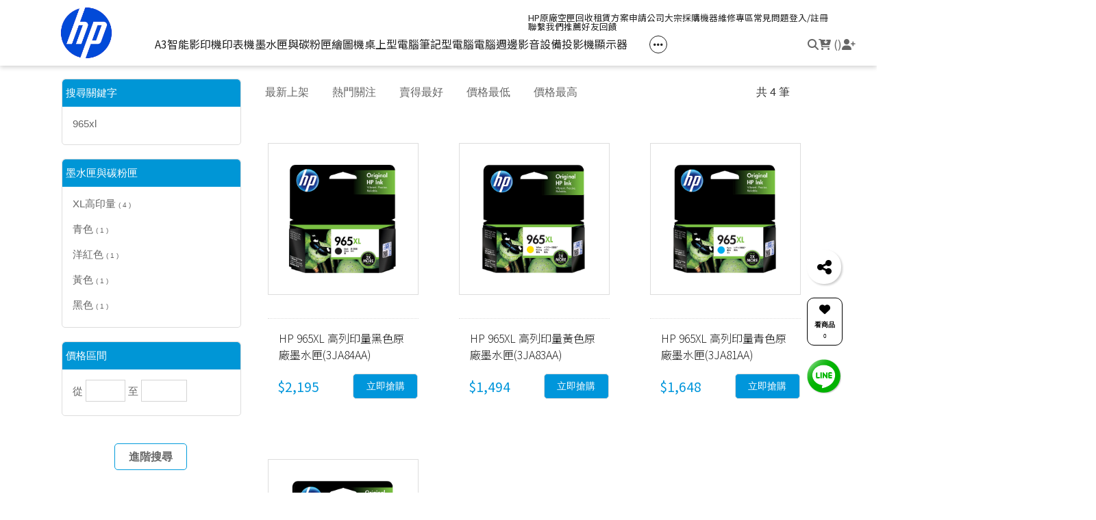

--- FILE ---
content_type: text/html; charset=utf-8
request_url: https://www.hpgo.tw/product_search?product_keyword=965xl&tags_type=0
body_size: 71085
content:
<!DOCTYPE HTML>
<html lang="zh-TW">
<head>
<title>【965xl】搜尋結果 | HP® 惠普台灣原廠購物網</title>
<meta name="title" content="【965xl】搜尋結果 | HP® 惠普台灣原廠購物網">
<meta name="subject" content="【965xl】搜尋結果 | HP® 惠普台灣原廠購物網">
<meta name="description" content="有190人在HP® 惠普台灣購物網搜尋965xl關鍵字共有4筆商品，想知道更多有關965xl系列商品，快上HP® 惠普台灣購物網">
<meta name="Keywords" content="119,行車記錄 更新,HP 222,HP 151,755,hp Color LaserJet Pro MFP M283fdw 無線雙面觸控彩色雷射傳真複合機,印表機,937,InkTank Wireless 415,Hp178nw 碳粉,615 噴頭,OfficeJet Pro 9120,416X,Color Laser 178nw,Color LaserJet Pro 4203dw,LaserJet Pro M225dn,LaserJet Pro MFP M181fw 碳粉匣原廠,145,Smart Tank 795,LaserJet Enterprise M506">
<meta name="author" content="HP® 惠普台灣原廠購物網">
<meta name="referrer" content="no-referrer-when-downgrade">
<meta name="msvalidate.01" content="E8CDAE55DFC27AC0064FF07E587CF6C9" />
<meta name="google-site-verification" content="E7cjietKtBW_hhlgENDHvhl5yIUIorA2Tcz3EV6pZWk" />
<meta name="google-site-verification" content="t5w02SFs2RnfdWsv5D64lKk_vgyDwHk-oKxgMorYQ2s" />
<meta name="google-site-verification" content="CukZz8cs7coNTLq8EtRiC1ioEerkS4cChStDoo8jKC8" />
<meta name="google-site-verification" content="l0mu22eIktMhJri4zipraZdadLotYupPCe7TUlbCmrM" />

<meta itemprop="productID" content=""/>
<meta itemprop="price" content=""/>

<meta name="viewport" content="width=device-width, initial-scale=1.0">
<meta name="csrf-token" content="2274f6c743a2f613110c338d265b4a99b78fc212e2ff03a2460924661aaac8c6">
<meta http-equiv="content-type" content="text/html; charset=utf-8" />
<meta http-equiv="content-language" content="zh-TW" />
<meta property="fb:app_id" content="1526943584140239" />
<meta property="og:title" content="【965xl】搜尋結果 | HP® 惠普台灣原廠購物網" />
<meta property="og:description" content="有190人在HP® 惠普台灣購物網搜尋965xl關鍵字共有4筆商品，想知道更多有關965xl系列商品，快上HP® 惠普台灣購物網" />
<meta property="og:url" content="https://www.hpgo.tw/product_search?product_keyword=965xl&tags_type=0" />
<meta property="og:image" content="https://pic.vcp.tw/upload/hpgo/inks/3JA84AA/3JA84AA-1.jpg" />
<meta property="og:image:width" content="1200" />
<meta property="og:image:height" content="630" />
<meta property="og:type" content="product" />
<!--<meta http-equiv="X-UA-Compatible" content="IE=EmulateIE11" />-->
<base href="https://www.hpgo.tw/">
<link rel="image_src" type="image/jpeg" href="https://pic.vcp.tw/upload/hpgo/inks/3JA84AA/3JA84AA-1.jpg" />
	<link rel="canonical" href="https://www.hpgo.tw/product_search?product_keyword=965xl&tags_type=0">
	<link rel="shortcut icon" href="https://pic.vcp.tw/upload/hpgo/website_info/pic_favicon_1.png?1747287245">


<!-- 網站基本css -->
<link id="website_pc_css" href="https://cdn.matrixec.com/fs/all/css/ap_pc.css?1768533827" rel="stylesheet" type="text/css" >

<!-- master menu -->
<link href="https://cdn.matrixec.com/fs/all/css/master_menu.css?1768533827" rel="stylesheet" type="text/css">
<!-- 動態內容模組css -->
<link id="dynamic_pc_css" href="https://cdn.matrixec.com/fs/all/css/content_module.css?1768533827" rel="stylesheet" type="text/css" >






<!-- 強制css -->
<link href="https://cdn.matrixec.com/fs/all/css/init_constraint.css?1768533827" rel="stylesheet" >

		<!-- fontawesome 6.0 --> 
		<link href="https://cdn.matrixec.com/js/fontawesome_free_6.2.0/css/all.css" rel="stylesheet">
		<link rel="stylesheet" href="https://cdn.matrixec.com/js/jquery.bxslider_4.2.12.min.css" type="text/css" />
		<link rel="stylesheet" href="https://cdn.matrixec.com/js/carousel.css" type="text/css" />
		<link rel="stylesheet" href="https://cdn.matrixec.com/js/sortable.min.css" type="text/css" />
		<link rel="stylesheet" href="https://cdn.matrixec.com/fs/all/slick-1.8.1/slick.css?1768533827">
		<link rel="stylesheet" href="https://cdn.matrixec.com/fs/all/slick-1.8.1/slick-theme.css?1768533827">
		<link rel="stylesheet" href="https://cdn.jsdelivr.net/npm/@fancyapps/ui@4.0/dist/fancybox.css"/>
		<!-- <link rel="stylesheet" href="https://cdn.jsdelivr.net/npm/@fancyapps/ui@5.0/dist/fancybox/fancybox.css"/> -->

		<link rel="stylesheet" href="https://cdn.jsdelivr.net/npm/swiper@10/swiper-bundle.min.css" />
		<link rel="stylesheet" href="https://cdn.matrixec.com/fs/all/sweetalert2/sweetalert2.min.css" >
				
					<link rel="stylesheet" href="https://cdn.matrixec.com/js/jquery-ui_1.13.2.css">
			<script language="javascript" src="https://cdn.matrixec.com/js/jquery-3.7.1.min.js"></script>
			<script src="https://cdn.matrixec.com/js/jquery-ui_1.13.2.min.js"></script>
					<script language="javascript" src="https://cdn.matrixec.com/js/jquery.lazyload_1.9.1.min.js"></script>
		<script language="javascript" src="https://cdn.matrixec.com/js/placeholders_3.0.2.min.js" async></script>
		<script language="javascript" src="https://cdn.matrixec.com/js/skrollr_0.6.30.min.js" async></script>
		<script language="javascript" src="https://cdn.matrixec.com/js/carousel.js?1769772158" async></script>
		<script language="javascript" src="https://cdn.matrixec.com/js/jquery.bxslider_4.2.12.min.js"></script>
		<script language="javascript" src="https://cdn.matrixec.com/js/jquery.cookie_1.4.1.min.js" async></script>

		<!-- 輪播 -->
		<script src="https://cdn.matrixec.com/fs/all/slick-1.8.1/slick.js"></script>

		<!-- 複製 -->
		<script src="https://cdn.matrixec.com/js/clipboard.min.js"></script>

		<!-- 拖曳 -->
		<script src="https://cdn.matrixec.com/js/sortable.min.js"></script>

		<!-- 瀑布流插件 -->
		<script src="https://cdn.matrixec.com/js/Masonry_v4.2.2.js"></script>

		<!-- 圖片懶載入 -->
		<script src="https://cdn.matrixec.com/js/imagesloaded_v5.0.0.js"></script>

		<!-- 燈箱 -->
		<script src="https://cdn.jsdelivr.net/npm/@fancyapps/ui@4.0/dist/fancybox.umd.js"></script>  
		<!-- <script src="https://cdn.jsdelivr.net/npm/@fancyapps/ui@5.0/dist/fancybox/fancybox.umd.js"></script> -->

		<!-- 複製按鈕插件 -->
		<script src="https://cdn.jsdelivr.net/npm/clipboard@2.0.10/dist/clipboard.min.js"></script>

		<!-- sweetalert2 -->
		<script language="javascript" src="https://cdn.matrixec.com/js/sweetalert2/sweetalert2.all.min.js"></script>
		    


	

<script language="javascript">
	//網站初始全域js資料
	var website_init = 
		{
			"website_title" : "【965xl】搜尋結果 | HP® 惠普台灣原廠購物網",
			"member_ID_type" : 3		}
	//console.log(website_init);

	var cursorX;
	var cursorY;

</script>

<script language="javascript" src="https://cdn.matrixec.com/js/default.js?1769772158"></script>
<script language="javascript" src="https://cdn.matrixec.com/js/header.js?1769772158"></script>
<style id="design_setting_css_variables">
    :root {
        --ds_standard_color:#000;
        --ds_standard_bg_color:#fff;
    
            --ds_product_caption_size: 16px;
        
            --ds_product_price_size: 19 px;
        
            --ds_product_price_color: #0096db;
        
            --ds_product_price_activity_size: 19px;
        
            --ds_product_price_activity_color: #d7410b;
        
            --ds_product_promotion_color: #d7410b;
        
            --ds_product_CTA_color: #ffffff;
        
            --ds_product_CTA_bg_color: #0096db;
        
            --ds_product_CTA_bg_color_hover: #1b53a8;
        
                --ds_product_CTA_color: #ffffff;
            
            --ds_product_CTA_bg_color: #0096db;
            
                --ds_product_CTA_bg_color_hover: #1b53a8;
            
                --ds_product_CTA_color: #ffffff;
            
            --ds_product_CTA_bg_color: #0096db;
            
                --ds_product_CTA_bg_color_hover: #1b53a8;
            
            --ds_product_detail_name_size: 22px;
        
            --ds_product_detail_currency_size: 16px;
        
            --ds_product_detail_currency_color: #aaa;
        
            --ds_product_detail_add_to_cart_color: #ffffff;
        
            --ds_product_detail_add_to_cart_bg_color: #0096db;
        
            --ds_product_detail_buy_notice_bg_size: 16px;
        
            --ds_product_detail_buy_notice_bg_color: #666;
        
            --ds_product_detail_block_title_size: 16px;
        
            --ds_product_detail_block_title_color: #0096db;
        
            --ds_product_detail_context_size: 16px;
        
            --ds_product_detail_event_title_quota_cash_gift_bg_color: #d7410b;
        }</style>

<style id="design_setting">
    
    body .ad_product_a6 .a6_slider .a6_list_item .to_know a,
    body .ad_product_a6 .a6_slider .a6_list_item .price .activity_price,
    body .ad_product_a6 .a6_slider .a6_list_item .promote,
    body .ad_product_a6 .a6_slider .a6_list_item .to_know:hover a,
    body .ad_product_b2 .b2_slider .b2_list_item .to_know a,
    body .ad_product_b2 .b2_slider .b2_list_item .price .activity_price,
    body .ad_product_b2 .b2_slider .b2_list_item .promote,
    .footer_menu_outside div.add_cart_box div.add_button
    {
        color: inherit;
    }
    body .ad_product_a6 .a6_slider .a6_list_item .a6_item_pic .activity_name,
    body .ad_product_b2 .b2_slider .b2_list_item .b2_item_pic .activity_name,
    .footer_menu_outside div.add_cart_box div.add_button
    {
        background-color: inherit;
    }
    
		.column_list_big_side_2_outside div.text div.caption,
		.column_list_big_side_1_outside div.caption,
        .column_list_big_side_2x2_header_outside div.caption,
        .column_list_big_side_2x2_item_outside div.content_bolck div.content,
        .category_list_table td.product_item div.shopping_context,
        .category_list_table td.product_item div.shopping_context:hover,
        .category_list_table td.product_item div.product_price,
        .category_list_table td.product_item div.activity_name,
        .big_side_category_half_1b5s .ds_main_color .clear>div,
        .big_side_all_category_top3_caption,
        .big_side_all_category_top3_box div.item_inside div.caption a,
        .big_side_publicize_column div.big_side_publicize_column_header,
        .big_side_category_half_1b5s .ds_standard_color>div,
        body .ad_product_b2 .b2_slider .b2_list_item .promote,
        .group_product_relation_module_outside_box div.product_price,
        .group_product_relation_module_caption_txt,
        .group_product_relation_module_outside_box div.product_name a,
        .tag_caption .tag_caption_li i,
        .ad_product_a5_module_outside_box div.product_name a,
        .ad_product_a5_module_caption_txt,
        .ad_product_a5_module_caption_txt span,
        .ad_prodcut_b1 div.header_caption a,
        .ad_prodcut_b1 div.header_caption a span,
        body .ad_product_a6 .a6_slider .a6_list_item .to_know a,
        body .ad_product_a6 .a6_slider .a6_list_item .price .activity_price,
        body .product_detail_plus_product .plus_product_content .plus_product_content_wrap .plus_product_content_slide .plus_product_item .plus_product_price .plus_price_activity,
        body .ad_product_b2 .b2_slider .b2_list_item .b2_item_pic .activity_name,
        body .ad_product_b2 .b2_slider .b2_list_item .price .activity_price,
        .ad_product_a5_module_outside_box div.product_price,
        .follow_chart_outside div.header_outside div.header_caption,
        .order_total_price,
        .product_view_record_button,
        .product_item_outside_box div.product_price,
        .product_item_outside_box div.shopping_context,
        .product_item_outside_box div.product_name,
        .product_comment_outside div.product_comment_caption,
        .product_rank_slide_outside_box div.product_name,
        .product_rank_slide_outside_box div.product_name a,
        .product_rank_slide_outside_box div.product_price,
        .product_rank_slide_outside_box div.tag_div span.tag_name,
        .product_detail td.sale_price div.sale_price_unit,
        .product_detail td.sale_price div.sale_price_value,
        .product_detail_standard_title,
        .product_list_dynamic_item div.product_name a,
        .product_list_dynamic_item div.product_price,
        .product_list_dynamic_item div.promotion_word a,
        .plus_product_relation_slide_outside_box span.plus_price,
        .product_detail td.promotion_word div.product_promotion_word,
        .category_list_table td.product_item div.product_name a,
        .plus_product_relation_slide_module_caption_txt,
        .hot_keyword_outside div.hot_keyword_caption,
        .hot_keyword_outside div.hot_keyword_list div.this_item,
        .hot_keyword_outside div.hot_keyword_list div.this_item a,
        .tabe_pps_html td.left_title div.title_caption,
        .ds_product_caption_color a,
        .span_button_green,
        .product_detail td.sale_price div.sale_price_caption,
        .div_big_side_product_menu_outside div.left_inside_parent a,
        .footer_menu_outside div.add_cart_box div.add_button,
        body .ad_product_a6 .a6_slider .a6_list_item .promote,
        .website_faq_list_item_outsite div.caption
		{
			color: inherit !important;
		}
        .div_page_outside span.sel_page a{
            font-weight:bold;
        }
        .div_product_directory{
            overflow:hidden;
        }
        .category_sort_table td.item{
            color: #666666;
        }

        .div_small_side_menu_list ul li.menu_level_1{
            padding-left: 10px;
        }

        .product_detail_car_box,
        body .ad_product_a6 .a6_slider .a6_list_item .to_know:hover,
        body .ad_product_a6 .a6_slider .a6_list_item .a6_item_pic .activity_name,
        body .ad_product_b2 .b2_slider .b2_list_item .b2_item_pic .activity_name,
        .big_side_publicize_column div.big_side_publicize_column_header,
        .ad_product_a5_module_caption_txt span,
        .category_list_table td.product_item div.shopping_context,
        .category_list_table td.product_item div.shopping_context:hover,
        .category_list_table td.product_item div.activity_name,
        fieldset div.selected,
        .product_view_record_button,
        .product_item_outside_box div.shopping_context,
        .plus_product_relation_slide_module_caption_txt span,
        .product_detail_car_box,
        .hot_keyword_outside div.hot_keyword_caption,
        .hot_keyword_outside div.hot_keyword_list div.this_item,
        .span_button_green,
        .div_big_side_product_menu_outside div.left_inside_parent a,
        .footer_menu_outside div.add_cart_box div.add_button,
        .website_faq_list_item_outsite div.caption
        {
            background-color: inherit !important;
        }

        .product_view_record_button,
        .span_button,
        .span_button_green:hover,
        .span_button_green,
        .ds_btn_standard,
        .div_product_directory ul li.list_selected
        {
            background-image: unset !important;
        }

        .group_product_relation_module_outside_box div.product_name a,
        .product_list_dynamic_item div.product_name a,
        body .ad_product_a6 .a6_slider .a6_list_item .price .activity_price,
        body .ad_product_b2 .b2_slider .b2_list_item .price .activity_price,
        .product_item_outside_box div.product_price,
        .product_list_dynamic_item div.product_price
        {
            font-size: inherit !important;
        }

        .ad_product_a5_module_caption_txt,
        .ad_product_a6 .a6_title.txt,
        .ad_product_a2 .module_header_caption,
        .ad_prodcut_b1 div.header_caption,
        .big_side_category_half_1b5s .ds_main_color .clear,
        .big_side_all_category_top3_caption,
        .big_side_all_category_top3_box div.item_inside div.caption,
        .column_list_big_side_2x2_header_outside,
        .column_hot_header,
        .follow_chart_outside div.header_outside,
        .product_comment_outside div.product_comment_caption,
        .plus_product_relation_slide_module_caption_txt,
        .group_product_relation_module_caption_txt,
        .module_header_caption,
        .div_small_side_menu_list ul li.menu_level_1
        {
            border-bottom: 1px solid !important;
        }

        .table_shopping_car td.left_title,
        .table_shopping_car td.left_space
        {
            border-right: 3px solid !important;
        }

        .table_shopping_car td.left_title div.arrow
        {
            border-right:8px solid !important;
        }

        .product_rank_slide_outside_box 
        {
            border-top: 1px solid !important;
        }

        .group_product_relation_module_caption_txt
        {
            padding-left: 2% !important;
        }

        .span_button,
        .span_button:hover,
        .div_small_side_menu_list div.memu_title,
        .category_sort_table
        {
            border: unset !important;
        }
        .product_view_record_button{
            border: 1px solid;
        }
        .div_product_directory ul,
        .div_product_directory ul li,
        .div_product_directory ul li.list_selected,
        .website_faq_list_item_outsite div.caption
        {
            margin: 0 !important;
        }
        .div_product_directory ul li.title {
            margin: 0 0 10px 0 !important;
        }
        .website_faq_list_item_outsite .ds_main_bg_color {
            margin: 15px;
            border-radius: 5px;
        }

        .div_product_directory ul li.title
        {
            padding-left: 15px;
        }

        .div_product_directory ul li.title
        {
            border-radius: 5px 5px 0 0 !important;
        }

        .div_product_directory ul li.list_selected
        {
            border-radius: unset;
        }

        .div_product_directory
        {
            padding-top: 0 !important;
        }

        body .ad_product_a6 .a6_slider .a6_list_item .price .sale_price.slash
        {
            color:#333 !important;
        }

        body .ad_product_a6 .a6_slider .a6_list_item .price .sale_price.slash:after
        {
            color:#333 !important;
        }

        a:link{
            color:inherit;
        }

		body .div_small_side_menu_list ul li.menu_level_2:hover,
        .div_product_directory ul li.list:hover{
            color:#222222;
            background-color:rgba(243, 243, 242, 0.84);
        }

        #id_master_menu #id_master_catalog_expand_wrap .stage > li .ms_catagory_item .ms_catagory_item_wrap {
            color:#80858E;
        }
        
        .ds_standard_color {
            color: #000;
        }
        .ds_standard_bg_color {
            background-color: #fff !important;
        }
	
        body .product_list .pd_list .pd_list_item .ds_product_caption_size h2,
        .ds_product_caption_size
        {
            font-size: 16px;
        }
        .product_detail_block .block_sort .block.price .price_wrap span.sale_price.ds_product_price_size,
        body .product_list .pd_list .pd_list_item .price .ds_product_price_size,
        .ds_product_price_size
        {
            font-size: 19px;
        }
        .ds_product_price_color {
            color: #0096db;
        }
        body .product_list .pd_list .pd_list_item .price .ds_product_price_color.slash,
        .ds_product_price_color.slash
        {
            color: #0096db;
        }
        body .product_list .pd_list .pd_list_item .price .ds_product_price_color.slash:after,
        .ds_product_price_color.slash:after
        {
            background-color: #0096db;
        }
        body .product_list .pd_list .pd_list_item .price .ds_product_price_activity_size,
        .ds_product_price_activity_size
        {
            font-size: 19px;
        }
        body .product_list .pd_list .pd_list_item .price .ds_product_price_activity_color,
        .ds_product_price_activity_color
        {
            color: #d7410b;
        }
        body .product_list .pd_list .pd_list_item .ds_product_promotion_color,
        .ds_product_promotion_color
        {
            color: #d7410b;
        }
        .product_detail_block .block_sort .block.add_cart .add_to_cart.ds_product_CTA_color,
        body .product_list .pd_list .pd_list_item .ds_product_CTA_color,
        .ds_product_CTA_color
        {
            color: #ffffff;
        }
        .product_detail_block .block_sort .block.add_cart .add_to_cart.ds_product_CTA_bg_color,
        body .product_list .pd_list .pd_list_item .ds_product_CTA_bg_color,
        .ds_product_CTA_bg_color
        {
            background-color: #0096db;
        }
        .product_detail_block .block_sort .block.add_cart .add_to_cart.ds_product_CTA_bg_color:hover,
        body .product_list .pd_list .pd_list_item .ds_product_CTA_bg_color:hover,
        .ds_product_CTA_bg_color:hover
        {
            background-color: #1b53a8;
        }
            .product_detail_block .block_sort .block.add_cart .add_to_cart.ds_product_CTA_color,
            body .product_list .pd_list .pd_list_item .ds_product_CTA_color,
            .ds_product_CTA_color
            {
                color: #ffffff;
            }
            .product_detail_block .block_sort .block.add_cart .add_to_cart.ds_product_CTA_bg_color,
            body .product_list .pd_list .pd_list_item .ds_product_CTA_bg_color,
            .ds_product_CTA_bg_color
            {
                background-color: #0096db;
            }
            .product_detail_block .block_sort .block.add_cart .add_to_cart.ds_product_CTA_bg_color:hover,
            body .product_list .pd_list .pd_list_item .ds_product_CTA_bg_color:hover,
            .ds_product_CTA_bg_color:hover
            {
                background-color: #1b53a8;
            }
            .product_detail_block .block_sort .block.add_cart .add_to_cart.ds_product_CTA_color,
            body .product_list .pd_list .pd_list_item .to_know.no_goods
            {
                color: #ffffff;
            }
            .product_detail_block .block_sort .block.add_cart .add_to_cart.ds_product_CTA_bg_color,
            body .product_list .pd_list .pd_list_item .to_know.no_goods
            {
                background-color: #0096db;
            }
            .product_detail_block .block_sort .block.add_cart .add_to_cart.ds_product_CTA_bg_color:hover,
            body .product_list .pd_list .pd_list_item .to_know.no_goods:hover,
            .to_know.no_goods:hover
            {
                background-color: #1b53a8;
            }
        body .variable_product_detail .product_detail_block .block_sort .block.name .name_ct, body .popup_standard_select_wrap .product_detail_block .block_sort .block.name .name_ct {
            font-size: 22px;
        }
        body .variable_product_detail .product_detail_block .block_sort .block.price .price_wrap span.sale_price_unit, body .popup_standard_select_wrap .product_detail_block .block_sort .block.price .price_wrap span.sale_price_unit {
            font-size: 16px;
        }
        body .variable_product_detail .product_detail_block .block_sort .block.price .price_wrap span .points_unit, body .popup_standard_select_wrap .product_detail_block .block_sort .block.price .price_wrap span .points_unit{
            font-size: 16px;
        }
        body .variable_product_detail .product_detail_block .block_sort .block.price .price_wrap span.sale_price_unit, body .popup_standard_select_wrap .product_detail_block .block_sort .block.price .price_wrap span.sale_price_unit {
            color: #aaa;
        }
        body .variable_product_detail .product_detail_block .block_sort .block.price .price_wrap span .points_unit, body .popup_standard_select_wrap .product_detail_block .block_sort .block.price .price_wrap span .points_unit{
            color: #aaa;
        }
        body .variable_product_detail .product_detail_block .block_sort .block.quantity .contain_wrap .add_to_cart, 
        body .popup_standard_select_wrap .product_detail_block .block_sort .block.quantity .contain_wrap .add_to_cart {
            color: #ffffff;
        }
        body .variable_product_detail .product_detail_block .block_sort .block.quantity .contain_wrap .add_to_cart, body .popup_standard_select_wrap .product_detail_block .block_sort .block.quantity .contain_wrap .add_to_cart {
            background-color: #0096db;
        }
        body .footer_cus_btn .cus_btn.defualt .item.add_cart_box > div .add_to_cart{
            background-color: #0096db;
        }
        body .variable_product_detail .product_detail_block .block_sort .block .notice, body .popup_standard_select_wrap .product_detail_block .block_sort .block .notice {
            font-size: 16px;
        }
        body .variable_product_detail .product_detail_block .block_sort .block .notice, body .popup_standard_select_wrap .product_detail_block .block_sort .block .notice {
            color: #666 !important;
        }
        body .variable_product_detail .product_detail_block .block_sort .block dl.slide_block dt .caption, body .popup_standard_select_wrap .product_detail_block .block_sort .block dl.slide_block dt .caption {
            font-size: 16px !important;
        }
        body .variable_product_detail .product_detail_block .block_sort .block dl.slide_block dt .caption, body .popup_standard_select_wrap .product_detail_block .block_sort .block dl.slide_block dt .caption {
            color: #0096db;
        }
        body .variable_product_detail .product_detail_block .block_sort .block dl.slide_block.intro_block dd, body .popup_standard_select_wrap .product_detail_block .block_sort .block dl.slide_block.intro_block dd {
            font-size: 16px !important;
        }
        body .variable_product_detail .product_detail_block .block_sort .block .event_item.QuotaCashGift, body .popup_standard_select_wrap .product_detail_block .block_sort .block .event_item.QuotaCashGift {
            background-color: #d7410b;
        }</style>

<style id="custom_style">
    body {
margin : 0px;
padding: 0px;
text-align: center;
background-color:#FFFFFF ;
background-repeat: repeat-x;
font-family: "微軟正黑體","新細明體", Verdana,Arial, Helvetica, sans-serif;
}td, th {
font-size : 100%;
font-family: "微軟正黑體","新細明體", Verdana,Arial, Helvetica, sans-serif;
line-height: 20px;
}form {
margin: 0px;
}
ul{
margin:0px;
padding:0px;
line-height: normal;
vertical-align:middle;
}
li{
margin:5px 0 5px 15px;
padding:0px;
text-align:left;
}a:link,a:visited,a:active {
color:#80858E;
font-size:100%;
text-decoration:none;
font-family: "微軟正黑體","新細明體", Verdana,Arial, Helvetica, sans-serif;
}
a:hover {
color; #000000;
font-size:100%;
font-family: "微軟正黑體","新細明體", Verdana,Arial, Helvetica, sans-serif;
}/* 如果裝置寬度 <= 1279px  */

@media screen and (max-device-width: 1279px){
	.div_body{
		width: 100%;
		border: 0px solid #FF0000;
		margin: 0px auto;
		font-size:1vw;
	}
	.full_block{
		width: 980px;
		padding: 0px;
		margin:0px auto 10px auto;
	}
	.div_header{
		width: 100%;
		border-top: 2px solid #003066;
		border-collapse: collapse;
		padding: 0px;
		margin:0px auto;
	}
	.table_header{
		width: 980px;
		border: 0px solid #000000;
		border-collapse: collapse;
		padding: 0px;
		margin:0px auto;
	}
	.div_sky{
		width: 980px;
		border: 0px solid #000000;
		border-collapse: collapse;
		padding: 0px;
		margin:0px auto;
	}
	.table_sky{
		width: 980px;
		border: 0px solid #000000;
		border-collapse: collapse;
		padding: 0px;
		margin:0px auto;
	}
	.div_top{
		width: 100%;
		border: 0px solid #000000;
		border-collapse: collapse;
		padding: 0px;
		margin:0px auto 10px auto;
	}
	.table_top{
		width: 980px;
		border: 0px solid #000000;
		border-collapse: collapse;
		padding: 0px;
		margin:0px auto;
	}
	.ad_full_down_tag{
		width:980px;
		margin:0px auto 10px auto;
		padding:0px;
	}
	.slide-pager img { 
		width:45px;
		margin:4px; 
	}
	.ad_full_single{
		width:980px;
		margin:0px auto 10px auto;
		padding:0px;
	}
	.column_fb_with_column{
		float:left;
		width:600px;
	}
	.product_component_image{
		float:left;
		width:200px;
		text-align:center;
		line-height:80px;
		background-image:url('');
		background-repeat:no-repeat;
		background-position:center;
	}
	.div_middle_box{
		width:980px;
		margin:0px auto;
	}
	.website_content_copyright_top{
		width:980px;
		margin:50px auto 0px auto;
		background-color:#555;
		color:#fff;
	}
	.footer_copyright_outside{
                width:100%;		
                /*width:980px;*/
		margin:0px auto;
	}
	.footer_copyright{
		/*width:980px;*/
                width:100%;
		margin:0px auto;
	}
	
}


@media screen and (min-device-width: 1280px) and (max-device-width: 1340px) {
	.div_body{
		width: 100%;
		border: 0px solid #FF0000;
		margin: 0px auto;
	}
	.full_block{
		width: 1100px;
		padding: 0px;
		margin:0px auto 20px auto;
	}
	.div_header{
		width: 100%;
		border-top: 3px solid #003066;
		border-collapse: collapse;
		padding: 0px;
		margin:0px auto;
	}
	.table_header{
		width: 1100px;
		border: 0px solid #000000;
		border-collapse: collapse;
		padding: 0px;
		margin:0px auto;
	}
	.div_sky{
		width: 1100px;
		border: 0px solid #000000;
		border-collapse: collapse;
		padding: 0px;
		margin:0px auto;
	}
	.table_sky{
		width: 1100px;
		border: 0px solid #000000;
		border-collapse: collapse;
		padding: 0px;
		margin:0px auto;
	}
	.div_top{
		width: 100%;
		border: 0px solid #000000;
		border-collapse: collapse;
		padding: 0px;
		margin:0px auto 20px auto;
	}
	.table_top{
		width: 1100px;
		border: 0px solid #000000;
		border-collapse: collapse;
		padding: 0px;
		margin:0px auto;
	}
	.ad_full_down_tag{
		width:1100px;
		margin:0px auto 20px auto;
		padding:0px;
	}
	.slide-pager img { 
		width:60px;
		margin:4px; 
	}
	.ad_full_single{
		width:1100px;
		margin:0px auto 20px auto;
		padding:0px;
	}
	
	.column_fb_with_column{
		float:left;
		width:720px;
	}
	.product_component_image{
		float:left;
		width:320px;
		text-align:center;
		line-height:80px;
		background-image:url('');
		background-repeat:no-repeat;
		background-position:center;
	}
	.div_middle_box{
		width:1100px;
		margin:0px auto;
	}
	.website_content_copyright_top{
		width:1100px;
		margin:50px auto 0px auto;
		background-color:#555;
		color:#fff;
	}
	.footer_copyright_outside{
                width:100%;
		/*width:1100px;*/
		margin:0px auto;
	}
	.footer_copyright{
                width:100%;
		/*width:1100px;*/
		margin:0px auto;
	}
}

/* 如果裝置寬度 >= 1341px */
@media screen and (min-device-width: 1341px){
	.div_body{
		width: 100%;
		border: 0px solid #FF0000;
		margin: 0px auto;
	}
	.full_block{
		width: 1180px;
		padding: 0px;
		margin:0px auto 0px auto;
	}
	.div_header{
		width: 100%;
		border-top: 5px solid #003066;
		border-collapse: collapse;
		padding: 0px;
		margin:0px auto;
		text-align:center;
	}
	.table_header{
		width: 1180px;
		border: 0px solid #FF0000;
		border-collapse: collapse;
		padding: 0px;
		margin:0px auto;
	}
	.div_sky{
		width: 1180px;
		border: 0px solid #000000;
		border-collapse: collapse;
		padding: 0px;
		margin:0px auto;
	}
	.table_sky{
		width: 1180px;
		border: 0px solid #000000;
		border-collapse: collapse;
		padding: 0px;
		margin:0px auto;
	}
	.div_top{
		width: 100%;
		border: 0px solid #000000;
		border-collapse: collapse;
		padding: 0px;
		margin:0px auto 20px auto;
	}
	.table_top{
		width: 1180px;
		border: 0px solid #000000;
		border-collapse: collapse;
		padding: 0px;
		margin:0px auto;
	}
	.ad_full_down_tag{
		width:1180px;
		margin:0px auto 20px auto;
		padding:0px;
	}
	.slide-pager img { 
		width:60px;
		margin:4px; 
	}
	.ad_full_single{
		width:1180px;
		margin:0px auto 20px auto;
		padding:0px;
	}
	.column_fb_with_column{
		float:left;
		width:800px;
	}
	.product_component_image{
		float:left;
		width:380px;
		text-align:center;
		line-height:80px;
		/*background-image:url('');*/
		background-repeat:no-repeat;
		background-position:center;
	}
	.div_middle_box{
		width:1180px;
		margin:0px auto;
	}
	.website_content_copyright_top{
		width:1180px;
		margin:50px auto 0px auto;
		background-color:#555;
		color:#fff;
	}
	.footer_copyright_outside{
		/*width:1180px;*/
                width:100%;
		margin:0px auto;
	}
	.footer_copyright{
		/*width:1180px;*/
                width:100%;
		margin:0px auto;
	}
}.left_ad_table{
width: 100%;
padding: 0px;
margin: 0px;
border: 0px solid #CECECE;
border-collapse: collapse;
}
.left_ad_table td.image{
padding: 0px;
margin: 0px;
border: 0px solid #CECECE;
line-height: normal;
padding-top:10px;
}
.left_ad_table td.context{
padding: 0px;
margin: 0px;
border: 0px solid #CECECE;
line-height: normal;
padding-top:10px;
}.shopping_order_product_table{
width:100%;
border: 0px solid #DFDFDF;
}
.shopping_order_product_table th{
color:#000000;
font-size:100%;
line-height:40px;
text-align:center;
white-space:nowrap;
border-bottom: 1px solid #DFDFDF;
}
.shopping_order_product_table th.text{
text-align:left;
}
.shopping_order_product_table td{
color:#000000;
line-height:50px;
text-align:center;
border-bottom: 1px solid #DFDFDF;
}
.shopping_order_product_table td.null{
border-bottom: 0px solid #DFDFDF;
}
.shopping_order_product_table td.text{
text-align:left;
line-height:220%;
}
.shopping_order_product_table td.number{
text-align:right;
}
.shopping_order_product_table td.picture{
padding:15px 5px;
}
.shopping_order_product_table td.title_right{
text-align:right;
font-weight:bold;
}
.shopping_order_product_table td.title_discount_name{
text-align:right;
font-weight:bold;
background-color:#fdeaf3;
}
.shopping_order_product_table td.title_discount_number{
text-align:center;
background-color:#fdeaf3;
}
.shopping_order_product_table td.title_discount_number_off{
color:#CCCCCC;
text-align:center;
background-color:#fdeaf3;
}
.shopping_order_product_table td.title_fee_name{
text-align:right;
font-weight:bold;
background-color:#ecf9ff;
}
.shopping_order_product_table td.title_fee_number{
text-align:center;
background-color:#ecf9ff;
}
.shopping_order_product_table td.order_total_price{
/*color:#009bdb;*/
color:#C1002E;
font-size:20px;
font-weight:bold;
font-family: "微軟正黑體","新細明體", Verdana,Arial, Helvetica, sans-serif;
}
.shopping_order_product_table td.finish_title{
color:#009bdb;
text-align:left;
padding:5px 0px;
font-weight:bold;
}
.shopping_order_product_table td.finish_context{
text-align:left;
padding:5px 0px;
}.small_date {
color:#666666;
font-size:10px;
line-height:20px;
}
.red_font{
color:#c10021;
font-size:100%;
line-height:normal;
font-weight:bold;
}/*上方導覽列外圍邊框*/
.store_top_submenu_outside{
border:1px solid #C2C2C2;
border-top:0px solid #4773A5;
text-align:left;
background-color:#FFFFFF;
}

/*上方導覽列背景*/
.store_top_meun_ul{
list-style-type:none;
background-color:#bec3cc;
}

.store_top_meun_li_out{
color:#FFFFFF;
border-bottom : 1px solid #CCCCCC;

margin:0px;
}

.store_top_meun_li_out a{
color:#FFFFFF;
cursor:pointer;
font-size:15px;
min-width:100px;
line-height:200%;
letter-spacing: 2px;
padding:0px 20px;
text-decoration: none;

margin:0px;
}

.store_top_meun_li_over{
color:#FFFFFF;
border-bottom:1px solid #CCCCCC;
background-color:#003066;

margin:0px;
}

.store_top_meun_li_over a{
color:#FFFFFF;
cursor:pointer;
font-size:15px;
min-width:100px;
line-height:200%;
letter-spacing: 2px;
padding:0px 20px;
text-decoration: none;

margin:0px;
}

.store_top_meun_li_over a:hover{
color:#FFFFFF;
cursor:pointer;
font-size:15px;
min-width:100px;
line-height:200%;
letter-spacing: 2px;
padding:0px 20px;
text-decoration: none;
background-color:#003066;

margin:0px;
}

.store_top_menu_1_li{
color: #003066;
font-weight:bold;
}

.store_top_menu_2_li{
font-size:90%;
}

.store_top_menu_2_li:hover .store_top_menu_2_li a{
background-color:#003066;
font-size:90%;
color:#FFFFFF;
}

.store_top_menu_2_li a{
color:#666666;
text-decoration: none;
font-size:90%;
}

.store_top_menu_2_li a:hover{
color: #FFFFFF;
background-color:#003066;
font-size:90%;
text-decoration: none;
}.table_header{
height:40px;
border: 0px solid #000000;
border-collapse: collapse;
padding:0px;
margin:0px auto;
}
.table_header td{
color:#666666;
font-size:12px;
white-space: nowrap;
}
.table_header td.left{
color:#003066;
width:5%;
text-align:left;
padding: 0px 10px;
}
.table_header td.left a{
color:#003066;
font-size:12px;
text-decoration:none;
}
.table_header td.left a:hover{
color: #C1002E;
font-size:12px;
text-decoration: underline;
}

.table_header td.right{
width:5%;
color:#003066;
text-align:right;
padding: 0px 10px;
}
.table_header td.right a{
color:#003066;
font-size:12px;
text-decoration:none;
}
.table_header td.right a:hover{
color: #C1002E;
font-size:12px;
text-decoration: underline;
}.input_radio{
height:10px;
}.table_top td.store_type_A{
width:80%;
height:80px;
margin:0px;
padding-top:0px;
padding-right:0px;
padding-bottom:0px;
padding-left:0px;
text-align:right;
background-color:#f5f5f5;
}

.table_top td.store_type_B{
width:100%;
height:30px;
margin:0px;
padding-top:0px;
padding-right:0px;
padding-bottom:0px;
padding-left:0px;
text-align:center;
border:0px solid #cccccb;
/*background-image:linear-gradient(to top,#f8f8f8,#e8e8e8);*/
}

.table_top td.store_type_B table{
width:100%;
border: 0px solid #FF0000;
margin: 0px auto;
}

.table_top td.top_menu_logo{
width:5%;
text-align:center;
border-right:1px dotted #FFFFFF;
}

.table_top td.top_menu_logo img{
/*width:100%;*/
}

.table_top td.top_menu_search{
width:8%;
color:#FFFFFF;
font-weight:bold;
background-color:#57527e;
text-align:center;
border-left:1px dotted #FFFFFF;
white-space: nowrap;
padding:5px 10px;
}

.table_top td.top_menu_search:hover{
cursor:pointer;
color:#FFFFFF;
background-color:#BEC3CC;
}

.table_top td.top_menu_shopping_car{
width:8%;
color:#FFFFFF;
font-weight:bold;
background-color:#00928a;
text-align:center;
border-left:1px dotted #FFFFFF;
white-space: nowrap;
padding:5px 10px;
}

.table_top td.top_menu_shopping_car:hover{
cursor:pointer;
color:#FFFFFF;
background-color:#a6ddd9;
}

.table_top td.store_type_name{
width:10%;
color:#212930;
padding:5px 10px;
cursor:pointer;
text-align:center;
white-space: nowrap;
border-top:5px solid transparent;
border-bottom:5px solid transparent;
}

.table_top td.store_type_name a{
color:#212930;
font-size:15px;
font-weight:bold;
white-space: nowrap;
}

.table_top td.store_type_name_border{
border-left:1px dotted #FFFFFF;
}

.table_top td.store_type_name_over{
width:10%;
color:#FFFFFF;
/*
color:#212930;
*/
white-space: nowrap;
border-top:5px solid #003066;
}

.table_top td.store_type_name_over a{
color:#212930;
text-decoration:none;
white-space: nowrap;
}

.table_top_layer_bg{
}

.table_top_menu{
}.pps_bg{
background-color:#FFFFFF;
padding:20px;
}
.pps_title{
text-align:left;
font-weight:bold;
padding-bottom:20px;
font-size:18px;
color:#001453;
}
.pps_context{
text-align:left;
font-size:15px;
color:#666666;
}.product_detail{
padding:0px;
border: 0px solid #EAEAEA;
border-collapse: collapse;
background: transparent;
}
.product_detail td.promotion_word div.product_promotion_word{
float:left;
color:#666;
font-size:100%;
font-weight:bold;
line-height:30px;
}
.product_detail td.promotion_word div.active_caption a{
float:right;
color:#c1002e;
font-size:95%;
line-height:30px;
padding-right:10px;
}
.product_detail td.product_name{
color:#000;
font-size:100%;
font-weight:bold;
text-align:left;
line-height:30px;
}
.product_detail td.product_name_en{
color:#434345;
font-size:13px;
font-weight:bold;
text-align:left;
line-height:30px;
}
.product_detail td.pps_link{
text-align:left;
line-height:200%;
padding-bottom:25px; 
}
.product_detail td.pps_link span{
color:#fff;
font-weight:bold;
border-radius:5px;
padding:5px;
font-size:13px;
letter-spacing:1.2px;
margin-right:5px;
}
.product_detail td.pps_link span.pps_component{
background-color:#7fb719;
cursor:pointer;
}
.product_detail td.sale_price{
height:80px;
}
.product_detail td.sale_price div.sale_price_caption{
float:left;
color:#c1002e;
line-height:80px;
margin:10px 5px 0px 0px;
font-weight:bold;
display: none;
}
.product_detail td.sale_price div.sale_price_unit{
font-family: "微軟正黑體","新細明體", Verdana,Arial, Helvetica, sans-serif;
float:left;
font-size:18px;
color:#57527e;
line-height:80px;
font-weight:bold;
padding-right:10px;
margin-top:10px;
}
.product_detail td.sale_price div.sale_price_value{
float:left;
color:#57527e;
font-size:35px;
line-height:86px;
font-weight:bold;
padding-right:15px;
font-family: "微軟正黑體","新細明體", Verdana,Arial, Helvetica, sans-serif;
}
.product_detail td.sale_price div.original_price_value{
float:left;
color:#666666;
font-size:20px;
line-height:80px;
text-decoration:line-through;
font-weight:bold;
margin-top:8px;
font-family: "微軟正黑體","新細明體", Verdana,Arial, Helvetica, sans-serif;
}
.product_detail td.sale_price div.close_day_reciprocal_a{
float:right;
font-size:12px;
padding-left:5px;
margin:0px !important; 
vertical-align:bottom;
line-height:15px;
}
.product_detail td.sale_price div.close_day_reciprocal_b{
float:right;
padding-left:5px;
margin:0px !important; 
vertical-align:bottom;
line-height:15px;
}
.product_detail_car_box{
padding:0px 10px 10px 10px;
/*border:1px solid #D3DDAC;*/
background-color:#FFFFFF;
}

/* 04-10 */
.product_detail_standard_divider{
width:100%;
height:1px;
background-color:#dfe1e0;
}

.product_detail_standard{
margin-top:10px;
}

.product_detail_standard td.standard_type_caption{
width:60px;
text-align:left;
letter-spacing:15px;
color:#444345;
font-size:13px;
font-weight:bold;
}

.product_detail_standard td.standard_type_context{
text-align:left;
line-height:30px;
font-size:13px;
color:#434345;
}

.product_detail_standard td.standard_type_context div.standard_activity_price{
padding-left:0px;
color:#e94493;
font-weight:bold;
letter-spacing:1px;
}

.product_detail_standard td.standard_type_context div.multi_standard_activity_price{
padding-left:25px;
color:#e94493;
font-weight:bold;
letter-spacing:1px;
}

.product_detail_standard td.combine_product_name_caption{
width:60px;
text-align:left;
letter-spacing:1px;
color:#444345;
font-size:13px;
font-weight:bold;
border-top:1px dotted #CCCCCC;
border-bottom:1px solid #dfe1e0;
}

.product_detail_standard td.combine_product_context div.combine_product_item{
padding-left:25px;
color:#e94493;
font-weight:bold;
letter-spacing:1px;
}

.product_detail_standard td.standard_quantity_caption{
width:60px;
text-align:left;
letter-spacing:15px;
color:#444345;
font-size:13px;
font-weight:bold;
}

.product_detail_standard td.standard_quantity_context{
text-align:left;
line-height:50px;
}

.product_detail_standard td.standard_quantity_context select.standard_quantity_select{
margin-right:30px;
color:#444345;
font-size:13px;
line-height:30px;
height:30px;
background-color:#F1F1F1;
}.category_image_item{
float:left;
width:25%;
background-color:#FFFFFF;
padding:20px 0px;
border-radius:10px;
cursor:pointer;
text-align:center;
}
.category_image_item:hover{
background-color:#F3FAD9;
}
.category_image_item div.outside_box{
width:220px;
margin:20px auto;
}
.category_image_item div.caption{
color:#666666;
font-size:18px;
text-align:left;
margin:10px 0px;
}
.category_image_item div.view_all_box{
position:relative;
text-align:right;
margin:10px 0px;
}
.category_image_item div.view_all_context{
position:relative;
float:right;
width:80px;
text-align:left;
color:#FFFFFF;
font-size:14px;
background-color:#7FB719;
padding:10px;
font-family: "微軟正黑體","新細明體", Verdana,Arial, Helvetica, sans-serif;
border-radius:3px;
}
.category_image_item div.view_all_arrow{
position:absolute;
top:15px;
right:10px;
border-top:5px solid #7FB719;
border-left:5px solid #FFFFFF;
border-bottom:5px solid #7FB719;
}
.category_image_item div.image{
width:222px;
margin:0px auto;
overflow:hidden;
}
.category_image_item div.image img{
width:220px;
border:1px solid #EEEEEE;
border-radius:5px;
}.tbs_ad_full_single_html_table{
padding:0px;
border: 0px solid #EAEAEA;
border-collapse: collapse;
}
.tbs_ad_full_single_html_table td.title{
width:70%;
padding:25px;
text-align:left;color:#7FB719;
font-size:30px;
font-weight:bold;
font-family: "微軟正黑體","新細明體", Verdana,Arial, Helvetica, sans-serif;
}
.tbs_ad_full_single_html_table td.image{
width:30%;
text-align:center;
}
.tbs_ad_full_single_html_table td.context{
padding:25px;
text-align:left;
color:#666666;
font-size:14px;
line-height:35px;
}.category_list_table{
width:100%;
margin-top:20px;
padding-top:20px;
border-top:0px solid #CCCCCC;
}
.category_list_table tr{
border-bottom:0px solid #CCCCCC;
}
.category_list_table td.space_up{
height:20px;
border-bottom:1px solid #f3f3f3;
}
.category_list_table td.space_down{
height:20px;
}
.category_list_table td.product_item{
width:33%;
cursor:pointer;
text-align:center;
line-height:normal;
border-right:1px solid #f3f3f3;
}
.category_list_table td.product_item:hover{
background-color:#f3f3f3;
}
.category_list_table td.product_item div.outside_box{
margin:20px auto;
text-align:center;
border:0px solid #FF0000;
position:relative;
padding:0 5%;
}

/*Top Number的位置*/

.category_list_table td.product_item div.top_number{
position:absolute;
top:-20px;
left:10px;
color:#003066;
font-size:100%;
font-style:italic;
font-weight:bold;
font-family: "微軟正黑體","新細明體", Verdana,Arial, Helvetica, sans-serif;
}
.category_list_table td.product_item div.activity_name{
z-index:1;
position:absolute;
top:5px;
/*right:0px;*/
color:#FFFFFF;
padding:3px 5px;
font-size:80%;
text-align:right;
border:1px solid #d7410b;
border-radius:10px 0px;
background-color: #d7410b;
/*
-moz-transform:rotate(35deg);
-webkit-transform:rotate(35deg);
-o-transform:rotate(35deg);
-ms-transform:rotate(35deg);
transform:rotate(35deg);
*/
}
.category_list_table td.product_item div.image{
width:222px;
margin:0px auto;
overflow:hidden;
}
.category_list_table td.product_item div.image img{
width:220px;
border:1px solid #FFFFFF;
border-radius:5px;
}
.category_list_table td.product_item div.promotion_word a{
color:#666;
font-size:16px;

line-height:30px;
}

.category_list_table td.product_item div.product_name a{
color:#666666;
font-size:16px;
font-weight:bold;
line-height:30px;
}

.category_list_table td.product_item div.product_price{
float:left;
color:#0098d7;
font-size:22px;
font-weight:bold;
line-height:40px;
font-family: "微軟正黑體","新細明體",Arial, Helvetica, sans-serif;
}
.category_list_table td.product_item div.product_price span.activity_name{
color:#666666;
font-size:12px;
}
.category_list_table td.product_item div.shopping_box{
width:220px;
text-align:center;
margin:10px auto;
}
.category_list_table td.product_item div.shopping_context{
float:right;
width:75px;
text-align:left;
color:#FFFFFF;
font-size:14px;
font-weight:bold;
background-color:#0098d7;
padding:10px;
font-family: "微軟正黑體","新細明體", Verdana,Arial, Helvetica, sans-serif;
border-radius:1px;
}
.category_list_table td.product_item div.booking_context{
float:right;
width:80px;
text-align:left;
color:#FFFFFF;
font-size:14px;
font-weight:bold;
background-color:#cccccc;
padding:10px;
font-family: "微軟正黑體","新細明體", Verdana,Arial, Helvetica, sans-serif;
border-radius:3px;
}.clear::after { 
content: "."; 
display: block; 
height: 0; 
clear: both; 
visibility: hidden; 
zoom: 1; /*IE6, IE7*/ 
}.div_product_directory{
width:100%;
padding:10px 0px;
margin-bottom:20px;
border:1px solid #DDDDDD;
border-radius:5px;
background-color:#FFFFFF;
}

.div_product_directory ul{
list-style-type:none;
margin:0px 15px 0px 0px
}

/*左邊導覽列title配色*/
.div_product_directory ul li.title{
color:#ffffff;
font-size:15px;
/*font-weight:bold;*/
line-height:40px;
text-align:left;
background-color:#0096d6;
margin-bottom:20px;
border-radius:5px;
padding:0px 0px 0px 5px;
}
.div_product_directory ul li.title a {
color: #fff;
}

.div_product_directory ul li.list{
cursor:pointer;
color:#666666;
font-size:15px;
line-height:20px;
padding:5px 0px 10px 5px;
border-radius:5px;
}

/*左邊導覽列被選擇時的文字顏色*/
.div_product_directory ul li.list_selected{
color:#000;
}

/*左邊導覽列hover的效果*/
.div_product_directory ul li.list:hover{
color:#57527e;
background-color:rgba(243, 243, 242, 0.84);
}.category_sort_table{
margin-bottom:10px;
border-top:1px solid #555;
border-bottom:1px solid #555;
border-collapse: collapse;
background-color:#ffffff;
}
.category_sort_table td{
padding:10px;
}
.category_sort_table td.title{
display:none;
width:15%;
color:#001453;
font-size:15px;
font-weight:bold;
}
.category_sort_table td.item{
width:12%;
color:#666;
cursor:pointer;
}
.category_sort_table td.item:hover{
background-color:#f3f3f3;
}
.category_sort_table td.item_select{
width:12%;
color:#000;
font-weight:bold;
cursor:pointer;
background-color:#f3f3f3;
}
.category_sort_table td.item_select:hover{
background-color:#f3f3f3;
}
.category_sort_table td.info_count{
width:15%;
color:#333333;
}.product_quick_view_table{
padding:0px;
border: 0px solid #EAEAEA;
border-collapse: collapse;
} 

.product_quick_view_table td.product_picture{
width:340px;
cursor:pointer;
vertical-align:top;
}
.product_quick_view_table td div.promotion_word{
color:#57527e;
font-size:15px;
font-weight:bold;
padding:5px;
}
.product_quick_view_table td div.product_name{
color:#212930;
font-size:15px;
font-weight:bold;
padding:5px;
}

.product_quick_view_table td div.pps_link{
text-align:left;
line-height:30px;
padding:5px;
}

.product_quick_view_table td div.pps_link span{
color:#FFFFFF;
font-weight:bold;
border-radius:3px;
padding:3px 10px;
font-size:13px;
letter-spacing:1.2px;
margin-right:5px;
}

.product_quick_view_table td div.pps_context{
text-align:left;
font-size:12px;
color:#666666;
padding:5px;
}

.product_quick_view_table td div.sale_price{
width:100%;
height:60px;
padding:5px;
}

.product_quick_view_table td div.sale_price_unit{
float:left;
font-size:14px;
color:#57527e;
line-height:60px;
font-weight:bold;
font-family: "微軟正黑體","新細明體", Verdana,Arial, Helvetica, sans-serif;
padding-right:10px;
margin-top:10px;
}
.product_quick_view_table td div.sale_price_value{
float:left;
color:#57527e;
font-size:40px;
line-height:60px;
font-weight:bold;
padding-right:30px;
font-family: "微軟正黑體","新細明體", Verdana,Arial, Helvetica, sans-serif;
}
.product_quick_view_table td div.original_price_value{
float:left;
color:#666666;
font-size:20px;
line-height:60px;
text-decoration:line-through;
font-weight:bold;
margin-top:8px;
font-family: "微軟正黑體","新細明體", Verdana,Arial, Helvetica, sans-serif;
}
.product_quick_view_table td div.close_day_reciprocal_a{
float:left;
font-size:14px;
padding-left:30px;
margin-top:32px;
vertical-align:bottom;
line-height:15px;
}
.product_quick_view_table td div.close_day_reciprocal_b{
float:left;
padding-left:5px;
margin-top:32px;
vertical-align:bottom;
line-height:15px;
}
.product_quick_view_table div#id_standard_buy_notice_block i.fa-volume-up{
/*商品按下立即搶購後*/
color:#003066 !important;
}


/*  04-10*/
.product_quick_view_table div.main_product_img_outsite{
position:relative;
border:0px solid #FF0000;
width:300px;
margin:0 auto;
}

.product_quick_view_table img.main_product_img{
border:1px solid #EEEEEE;
border-radius:5px;
}

.product_quick_view_table div.main_product_img_more{
position:absolute;
left:0px;
bottom:5px;
z-index:2008;
width:282px;
color:#FFFFFF;
font-size:13px;
text-align:left;
padding:10px;
background-color:#000000;
filter:alpa(opacity=50);
-moz-opacity:0.5;
-khtml-opacity:0.5;
opacity:0.5;
border-top-left-radius:10px;
border-top-right-radius:10px;
border-bottom-left-radius:5px;
border-bottom-right-radius:5px;
border:0px solid #0000FF;
}

.product_quick_view_table td.quick_view_standard{
width:50px;
text-align:left;
letter-spacing:10px;
color:#444345;
font-size:13px;
font-weight:bold;
}

.product_quick_view_table td.quick_view_standard_context{
text-align:left;
line-height:30px;
font-size:13px;
color:#434345;
}

.product_quick_view_table td.quick_view_quantity{
width:50px;
text-align:left;
letter-spacing:10px;
color:#444345;
font-size:13px;
font-weight:bold;
}

.product_quick_view_table td.quick_view_quantity_context{
text-align:left;
line-height:50px;
}

.product_quick_view_table select.quick_view_quantity_select{
margin-right:40px;
color:#444345;
font-size:13px;
line-height:30px;
height:30px;
border:1px solid #000000;
background-color:#F1F1F1;
}.cursor{
cursor:pointer;
}.product_item_outside_box{
margin:10px auto;
text-align:center;
border:0px solid #FF0000;
cursor:pointer;
}
.product_item_outside_box div.image img{
width:220px;
border:1px solid #EEEEEE;
border-radius:5px;
}
.product_item_outside_box div.product_name{
color:#666666;
font-size:16px;
font-weight:bold;
line-height:30px;
}
.product_item_outside_box div.product_price{
float:left;
color:#C1002E;
font-size:25px;
font-weight:bold;
line-height:40px;
font-family: "微軟正黑體","新細明體", Verdana,Arial, Helvetica, sans-serif;
}
.product_item_outside_box div.product_price span.activity_name{
color:#7fb719;
font-size:12px;
}
.product_item_outside_box div.shopping_box{
width:220px;
position:relative;
text-align:center;
margin:10px auto;
}
.product_item_outside_box div.shopping_context{
position:relative;
float:right;
width:80px;
text-align:left;
color:#FFFFFF;
font-size:14px;
font-weight:bold;
background-color:#C1002E;
padding:10px;
font-family: "微軟正黑體","新細明體", Verdana,Arial, Helvetica, sans-serif;
border-radius:3px;
}
.product_item_outside_box div.shopping_arrow{
position:absolute;
top:15px;
right:10px;
border-top:5px solid #C1002E;
border-left:5px solid #FFFFFF;
border-bottom:5px solid #C1002E;
}@media screen and (max-device-width: 1279px){
	.ad_prodcut_a1{
		width: 980px;
		margin:0px auto 10px auto;
	}
	.ad_prodcut_a1_module{
		float:left;
		width:317px;
		border:1px solid #CCCCCC;
	}
	.ad_prodcut_a1_module_product_list_image{
		width:88px;
	}

	.ad_prodcut_a1_module_product_list_image_select{
		width:88px;
		border:1px solid #7FB719;
	}

}

@media screen and (min-device-width: 1280px) and (max-device-width: 1340px) {
	.ad_prodcut_a1{
		width: 1100px;
		margin:0px auto 20px auto;
	}
	.ad_prodcut_a1_module{
		float:left;
		width:357px;
		border:1px solid #CCCCCC;
	}
	.ad_prodcut_a1_module_product_list_image{
		width:100px;
	}

	.ad_prodcut_a1_module_product_list_image_select{
		width:100px;
		border:1px solid #7FB719;
	}

}

@media screen and (min-device-width: 1341px){
	.ad_prodcut_a1{
		width: 1180px;
		margin:0px auto 20px auto;
	}
	.ad_prodcut_a1_module{
		float:left;
		width:384px;
		border:1px solid #CCCCCC;
	}
	.ad_prodcut_a1_module_product_list_image{
		width:110px;
	}

	.ad_prodcut_a1_module_product_list_image_select{
		width:110px;
		border:1px solid #7FB719;
	}

}

.ad_prodcut_a1_module_caption{
height:50px;
color:#FFFFFF;
font-size:25px;
font-weight:bold;
line-height:50px;
text-align:left;
padding-left:20px;
font-family: "微軟正黑體","新細明體", Verdana,Arial, Helvetica, sans-serif;
cursor:pointer;
text-decoration:none;
}

.ad_prodcut_a1_module_caption:hover{
text-decoration:underline;
}
.ad_prodcut_a1_module_product_item{
padding:10px 0px;
}

.ad_prodcut_a1_module_product_list{
padding:10px 0px;
border-top:1px solid #CCCCCC;
}

.ad_prodcut_a1_module_product_list_side{
float:left;
padding:0px 8px;
cursor:pointer;
}

.ad_prodcut_a1_module_product_list_middle{
float:left;
padding:0px 8px;
cursor:pointer;
border-left:1px dotted #7FB719;
border-right:1px dotted #7FB719;
}
/*
.ad_prodcut_a1_module_product_list_image{
width:110px;
}

.ad_prodcut_a1_module_product_list_image_select{
width:110px;
border:1px solid #7FB719;
}
*/
.ad_prodcut_a1_module_link{
position:relative;
color:#66666;
font-size:12px;
line-height:40px;
text-align:right;
padding-right:25px;
border-top:1px solid #CCCCCC;
cursor:pointer;
font-family: "微軟正黑體","新細明體", Verdana,Arial, Helvetica, sans-serif;
}

.ad_prodcut_a1_module_link:hover{
color:#7fb719;
}

.ad_prodcut_a1_module_link_arrow{
position:absolute;
top:14px;
right:15px;
border-top:5px solid #FFFFFF;
border-left:5px solid #7fb719;
border-bottom:5px solid #FFFFFF;
}.table_shopping_car{
width:100%;
padding:0px;
border: 0px solid #EAEAEA;
border-collapse: collapse;
}

/*購物車購買時左方導覽列線段配色*/
.table_shopping_car td.left_space{
width:100px;
height:10px;
border-right:3px solid #0098d7;
}
/*購物車購買時左方導覽列線段配色*/
.table_shopping_car td.left_title{
width:100px;
text-align:center;
vertical-align:top;
padding-top:50px;
border-right:3px solid #0098d7;
}

.table_shopping_car td.left_title div.outside_box{
position:relative;
}

/*購物車購買時左方導覽列標題配色*/
.table_shopping_car td.left_title div.title{
position:relative;
width:50px;
padding:10px;
color:#FFFFFF;
font-size:16px;
font-weight:bold;
letter-spacing:1.5px;
border-radius:10px;
background-color:#0098d7;
}

/*購物車購買時左方箭頭配色*/
.table_shopping_car td.left_title div.arrow{
position:absolute;
top:15px;
right:0px;
border-top:8px solid #FFFFFF;
border-right:8px solid #0098d7;
border-bottom:8px solid #FFFFFF;
background-color:#0098d7;
display: inline-block;
}

.table_shopping_car td.middle_space{
width:20px;
}

.table_shopping_car td.right_space{
}

.table_shopping_car td.right_content{
text-align:left;
vertical-align:top;
padding:40px 20px 20px 20px;
background-color:#F6F6F6;
}.filter_7{
filter:alpa(opacity=70);
-moz-opacity:0.7;
-khtml-opacity:0.7;
opacity:0.7;
}
.filter_8{
filter:alpa(opacity=80);
-moz-opacity:0.8;
-khtml-opacity:0.8;
opacity:0.8;
}
.filter_9{
filter:alpa(opacity=90);
-moz-opacity:0.9;
-khtml-opacity:0.9;
opacity:0.9;
}
.table_website_faq{
width:100%;
padding:0px;
margin:0px;
border: 0px solid #EAEAEA;
border-collapse: collapse;
}
.table_website_faq th{
width:20%;
color:#666666;
font-weight:bold;
font-size:100%;
text-align:center;
padding:20px 0px;
border-bottom:1px solid #DDDDDD;
}
.table_website_faq td{
text-align:left;
padding:20px 0px;
border-bottom:1px solid #DDDDDD;
}
.table_website_faq td.button{
text-align:center;
padding:40px 0px;
border-bottom:0px solid #DDDDDD;
}.span_button{
padding:5px 10px;
cursor:pointer;
color:#333333;
font-weight:bold;
letter-spacing:1.2px;
border:1px solid #CCCCCC;
border-radius:3px;
background-color:#E6E6E6;
background-image:linear-gradient(to top,#E6E6E6,#FFFFFF);
}

.span_button:hover{
padding:5px 15px;
cursor:pointer;
color:#333333;
font-weight:bold;
letter-spacing:1.2px;
border:1px solid #CCCCCC;
border-radius:3px;
background-color:#CCCCCC;
background-image:linear-gradient(to top,#CCCCCC,#FFFFFF);
}

.span_button_disabled{
padding:5px 15px;
cursor:pointer;
color:#CCCCCC;
font-weight:bold;
letter-spacing:1.2px;
border:1px solid #CCCCCC;
border-radius:3px;
background-color:#E6E6E6;
background-image:linear-gradient(to top,#E6E6E6,#FFFFFF);
}.tabe_pps_html{
width:100%;
padding:0px;
margin:20px 0px;
border-top:3px solid #DDDDDD;
border-collapse: collapse;
}

.tabe_pps_html td.left_title{
width:120px;
text-align:right;
vertical-align:top;
padding:62px 5px 0px 0px;
background-color:#f8f6f7;
}

.tabe_pps_html td.left_title div.title_caption{
width:110px;
padding:0px;
color:#57527e;
font-size:16px;
line-height:200%;
font-weight:bold;
border-radius:10px;
letter-spacing:1.1px;
/*background-color:#57527e;*/
}

.tabe_pps_html td.middle_space{
width:20px;
padding-top:70px;
vertical-align:top;
border-left:3px solid #AAAAAC;
}

.tabe_pps_html td.middle_space div.outside_box{
position:relative;
}

.tabe_pps_html td.middle_space div.round_out{
position:absolute;
top:0px;
left:-9px;
border-radius:10px;
border:3px solid #FFFFFF;
}

.tabe_pps_html td.middle_space div.round_in{
width:10px;
font-size:1px;
line-height:10px;
border-radius:5px;
background-color:#57527e;
}

.tabe_pps_html td.middle_space div.arrow{
position:absolute;
top:0px;
right:0px;
border-top:8px solid #FFFFFF;
border-bottom:8px solid #FFFFFF;
border-right:8px solid #57527e;
display: inline-block;
}

.tabe_pps_html td.right_content{
/*width:1080px;*/
vertical-align:top;
}

.tabe_pps_html td.right_content div.content_info{
font-size:100%;
text-align:left;
line-height:30px;
margin:20px 0px;
padding:0px 20px;
border-left:5px solid #57527e;
}.tbs_table_content{
width:100%;
padding:0px;
margin:0px;
border-spacing:1px;
border: 1px solid #FFFFFF;
border-collapse: separate;
background-color:#DDDDDD;
}
.tbs_table_content th{
color:#7fb719;
padding:10px;
font-size:100%;
line-height:30px;
text-align:center;
background-color:#F3FAD9;
}
.tbs_table_content td{
color:#666666;
padding:10px;
font-size:100%;
line-height:30px;
text-align:left;
background-color:#FFFFFF;
}.table_modify{
width:100%;
padding:0px;
margin:0px;
border-spacing:0px;
border: 1px solid #FFFFFF;
border-collapse: separate;
background-color:#DDDDDD;
}
.table_modify caption{
color:#003066;
text-align:left;
line-height:50px;
font-weight:bold;
padding-left:10px;
}

.table_modify th{
width:15%;
color:#FFFFFF;
padding:10px;
font-size:100%;
line-height:30px;
text-align:center;
background-color:#555;
border-bottom: 1px solid #DDDDDD;
}
.table_modify td{
color:#666666;
padding:10px;
font-size:100%;
line-height:30px;
text-align:left;
background-color:#FFFFFF;
border-bottom: 1px solid #DDDDDD;
}
.table_modify td.button{
height:80px;
text-align:center;
border-bottom: 0px solid #DDDDDD;
}.table_list{
width:100%;
padding:0px;
margin:0px;
border-spacing:1px;
border: 1px solid #FFFFFF;
border-collapse: separate;
background-color:#DDDDDD;
}

.table_list caption{
color:#000;
text-align:left;
line-height:50px;
font-weight:bold;
padding-left:10px;
}

.table_list tr{
background-color: #FFFFFF;
height: 30px;
}

.table_list tr.row_1{
background-color: #F6F6F6;
height: 30px;
}

.table_list tr.row_2{
background-color: #FFFFFF;
height: 30px;
}

.table_list tr.row_1:hover{
background-color: #FFFFFF;
}

.table_list tr.row_2:hover{
background-color: #FFFFFF;
}

.table_list th{
color:#FFFFFF;
padding:10px;
font-size:100%;
line-height:30px;
text-align:center;
background-color:#555;
}

.table_list td{
color:#666666;
padding:10px;
font-size:100%;
line-height:30px;
text-align:center;
}
.table_list td.text{
text-align:left;
}
.table_list td.number{
text-align:right;
}.column_publicize_outside{
width:100%;
margin-top:20px;
border:1px solid #DDDDDD;
}

.column_publicize_outside div.column_publicize_header{
height:50px;
color:#5B5C5C;
font-size:130%;
font-weight:bold;
line-height:50px;
text-align:left;
padding-left:30px;
background-color:#EEEEEE;
}
.column_publicize_outside div.column_publicize_body{
width:100%;
text-align:left;
}

.column_publicize_outside div.column_publicize_item{
float:left;
width:25%;
margin-top:20px;
}

.column_publicize_outside div.column_publicize_item:hover{
border-radius:10px;
background-color:#F6F6F6;
}

.column_publicize_outside div.column_publicize_item_image_box{
text-align:center;
width:100%;
height:220px;
}

.column_publicize_outside div.column_publicize_item_image{
cursor:pointer;
margin:0px auto;
width:200px;
height:200px;
background-repeat:no-repeat;
background-position:center;
-moz-background-size:cover;
background-size:cover;
border-radius:100px;
border:1px solid #EEEEEE;
}

.column_publicize_outside div.column_publicize_item_content{
text-align:left;
width:90%;
height:75px;
margin:10px auto;
overflow-y:hidden;
}

.column_publicize_outside div.column_publicize_item_content a{
line-height:25px;
font-size:100%;
}.blue_font{
color:#57527e;
font-size:100%;
line-height:normal;
font-weight:bold;
}.red_warn{
color:#FFFFFF;
border-radius:30px;
padding:0px 8px;
background-color:#e01682;
}.table_mail_notice{
width:800px;
padding:0px;
margin:0px;
border:1px solid #CCCCCC;
border-collapse: collapse;
}

.table_mail_notice td.header{
text-align:center;
padding:5px;
}

.table_mail_notice td.caption{
color:#666666;
font-size:100%;
text-align:left;
line-height:30px;
font-weight:bold;
padding:0px 10px;
}

.table_mail_notice td.content{
color:#666666;
font-size:100%;
text-align:left;
line-height:30px;
padding:20px 10px;
}

.table_mail_notice td.footer{
color:#666666;
font-size:90%;
text-align:left;
line-height:30px;
vertical-align:middle;
padding:5px 10px;
background-color:#F6F6F6;
}

.table_mail_notice td.copyright{
color:#666666;
font-size:80%;
text-align:left;
line-height:30px;
vertical-align:middle;
padding:5px 10px;
background-color:#EEEEEE;
}.product_view_record_caption{
color:#001453;
font-size:16px;
font-weight:bold;
line-height:40px;
text-align:left;
padding-left:10px;
background-color:#F7F8F8;

}.table_edm_image{
margin:0px;
padding:0px;
}

.table_edm_image td{
line-height:0px;
}

.table_edm_image td.image{
line-height:0px;
}
h1{
font-size:100%;
font-weight:normal;
}
h2{
font-size:100%;
font-weight:normal;
}
h3{
font-size:100%;
font-weight:normal;
}
.maq_mail{
width:600px;
padding:20px;
line-height:30px;
border:1px solid #666666;
background-color:#F7F8F8;
}

.maq_mail div.title{
color:#7fb719;
font-size:120%;
text-align:left;
font-weight:bold;
background-color:#F7F8F8;
}

.maq_mail div.content{
color:#444345;
font-size:100%;
text-align:left;
margin:20px 0;
background-color:#F7F8F8;
}
.table_product_detail_A_main{
width:100%;
margin:20px 0px;
.table_product_detail_A_main td.left_info .fa-location-arrow a{
		color:#80858E;
}
table_product_detail_A_main td.left_info a:hover{
		color:#000000;
}
}
@media screen and (max-device-width: 1279px){
	.table_product_detail_A_main td.space{
		width:10px;
	}
	.table_product_detail_A_main td.left_info{
		width:300px;
		vertical-align:top;
	}
	.table_product_detail_A_main td.left_info div.product_category_path{
                width:100%;
                height:50px;
                text-align:left;
                font-size:13px;
                color:#666666;
	}
        .table_product_detail_A_main td.left_info a{
		color:#80858E;
	}
        table_product_detail_A_main td.left_info a:hover{
		color:#000000;
	}
	.table_product_detail_A_main td.middle_info{
		width:310px;
		vertical-align:top;
		border-left:1px solid #EEEEEE;
	}
	.table_product_detail_A_main td.middle_info div{
		padding:10px;
	}
	.table_product_detail_A_main td.right_info{
		width:350px;
		vertical-align:top;
	}
}

@media screen and (min-device-width: 1280px) and (max-device-width: 1340px) {
	.table_product_detail_A_main td.space{
		width:20px;
	}
	.table_product_detail_A_main td.left_info{
		width:320px;
		vertical-align:top;
	}
	.table_product_detail_A_main td.left_info div.product_category_path{
                width:100%;
                height:50px;
                text-align:left;
                font-size:13px;
                color:#666666;
	}
        table_product_detail_A_main td.left_info a{
		color:#80858E;
	}
        table_product_detail_A_main td.left_info a:hover{
		color:#000000;
	}
	.table_product_detail_A_main td.middle_info{
		width:370px;
		vertical-align:top;
		border-left:1px solid #EEEEEE;
	}
	.table_product_detail_A_main td.middle_info div{
		padding:20px;
	}
	.table_product_detail_A_main td.right_info{
		width:370px;
		vertical-align:top;
	}

}

@media screen and (min-device-width: 1341px){
	.table_product_detail_A_main td.space{
		width:20px;
	}
	.table_product_detail_A_main td.left_info{
		width:340px;
		vertical-align:top;
	}
	.table_product_detail_A_main td.left_info div.product_category_path{
                width:100%;
                height:50px;
                text-align:left;
                font-size:13px;
                color:#666666;
	}
        table_product_detail_A_main td.left_info a{
		color:#80858E;
	}
        table_product_detail_A_main td.left_info a:hover{
		color:#000000;
	}
	.table_product_detail_A_main td.middle_info{
		width:400px;
		vertical-align:top;
		/*border:1px solid #EEEEEE;*/
                border-left:1px solid #EEEEEE;
	}
	.table_product_detail_A_main td.middle_info div{
		padding:20px;
	}
	.table_product_detail_A_main td.right_info{
		width:400px;
		vertical-align:top;
	}

}.column_publicize_big_pic{
cursor:pointer;
text-align:center;
width:100%;
height:288px;
background-repeat:no-repeat;
background-position:center;
-moz-background-size:cover;
background-size:cover;
}

.column_publicize_small_pic{
text-align:center;
width:100%;
height:200px;
border:1px solid #CCCCCC;
overflow:hidden;
}.transition_delay{
transition-duration:1s;
transition-delay:0.2s;
-moz-transition-duration:1s;
-o-transition-duration:1s;
-webkit-transition-duration:1s;
-webkit-transition-delay:0.2s;
-moz-transition-delay:0.2s;
-o-transition-delay:0.2s;
}.transform_scale{
}
.transform_scale:hover{
/*
transform:scale(1.1);
-webkit-transform:scale(1.1,1.1);
-moz-transform:scale(1.1,1.1);
-o-transform:scale(1.1,1.1);
*/

filter:alpa(opacity=90);
-moz-opacity:0.9;
-khtml-opacity:0.9;
opacity:0.9;
-ms-filter:'progid:DXImageTransform.Microsoft.Alpha(Opacity=90)';
filter:progid:DXImageTransform.Microsoft.Alpha(Opacity=90);
}.tbs_ad_full_single_html_div{
width:100%;
padding:0px;
}
.tbs_ad_full_single_html_div div.title{
float:left;
width:65%;
height:50px;
padding:5px;
text-align:left;color:#7FB719;
font-size:30px;
font-weight:bold;
font-family: "微軟正黑體","新細明體", Verdana,Arial, Helvetica, sans-serif;
}
.tbs_ad_full_single_html_div div.image{
float:right;
width:30%;
text-align:center;
}
.tbs_ad_full_single_html_div div.image img{
width:100%;
}
.tbs_ad_full_single_html_div div.content{
float:left;
width:65%;
padding:5px;
text-align:left;
color:#666666;
font-size:100%;
line-height:180%;
}.product_rank_slide_outside_box{
position:relative;
top:0px;
left:0px;
margin:60px 0px 20px 0px;
width:100%;
height:285px;
border-top: 1px solid #000;
}

.product_rank_slide_outside_box div.product_rank_title_outside_box{
position:relative;
}
.product_rank_slide_outside_box div.title_inside{
position:absolute;
top:-30px;
left:10px;
text-align:center;
}
.product_rank_slide_outside_box div.tag_div{
float:left;
margin-right:10px;
}
.product_rank_slide_outside_box div.tag_div span.tag_name{
color:#000;
font-weight:bold;
text-align:left;
}

.product_rank_slide_outside_box div.tag_div span.tag_name:hover{
background-color:#FFFFFF;
}

.product_rank_slide_outside_box  div.page_back{
position:absolute;
left:10px;
top:45%;
}

.product_rank_slide_outside_box  div.page_back span.back_arrow{
font-size:0px;
line-height:0px;
cursor:pointer;
border-top:20px solid #FFFFFF;
border-right:20px solid #999999;
border-bottom:20px solid #FFFFFF;
}

.product_rank_slide_outside_box  div.page_back span.back_arrow_disabled{
font-size:0px;
line-height:0px;
border-top:20px solid #FFFFFF;
border-right:20px solid #F6F6F6;
border-bottom:20px solid #FFFFFF;
}

.product_rank_slide_outside_box div.inside_box{
position:absolute;
left:2.5%;
top:0px;
width:95%;
height:285px;
overflow:hidden;
}

.product_rank_slide_outside_box  div.page_next{
position:absolute;
right:10px;
top:45%;
}

.product_rank_slide_outside_box  div.page_next span.next_arrow{
font-size:0px;
line-height:0px;
cursor:pointer;
border-top:20px solid #FFFFFF;
border-left:20px solid #999999;
border-bottom:20px solid #FFFFFF;
}

.product_rank_slide_outside_box  div.page_next span.next_arrow_disabled{
font-size:0px;
line-height:0px;
border-top:20px solid #FFFFFF;
border-left:20px solid #F6F6F6;
border-bottom:20px solid #FFFFFF;
}


.product_rank_slide_outside_box div.rank_product_box{
width:200px;
height:285px;
position:absolute;
top:0px;
}

.product_rank_slide_outside_box div.rank_product_item{
width:100%;
margin:10px 10px;
padding:10px 0px;
cursor:pointer;
text-align:center;
position:relative;
}
.product_rank_slide_outside_box div.rank_product_item:hover{
/*background-color:#F3FAD9;*/
}
.product_rank_slide_outside_box div.top_number{
display:none;
position:absolute;
top:-30px;
left:-5px;
color:#7fb719;
font-size:80%;
font-style:italic;
font-weight:bold;
font-family: "微軟正黑體","新細明體", Verdana,Arial, Helvetica, sans-serif;
}
.product_rank_slide_outside_box div.image{
width:162px;
margin:0px auto;
overflow:hidden;
}
.product_rank_slide_outside_box div.image img{
width:160px;
/*border:1px solid #EEEEEE;*/
border-radius:5px;
}
.product_rank_slide_outside_box div.product_name{
font-size:14px;
width:160px;
height:50px;
text-align:center;
margin:0px auto;
overflow:hidden;
color:#80858e;
}
.product_rank_slide_outside_box div.product_name a{
color:#80858e;
line-height:25px;
}

.product_rank_slide_outside_box div.product_name a:hover{
line-height:25px;
color:#000000;
text-decoration:none;
}
.product_rank_slide_outside_box div.shopping_box{
width:160px;
position:relative;
text-align:center;
margin:5px auto;
}
.product_rank_slide_outside_box div.product_price{
font-family: "微軟正黑體","新細明體", Verdana,Arial, Helvetica, sans-serif;
color:#C1002E;
font-size:14px;
line-height:30px;
}
.product_rank_slide_outside_box div.product_price span.activity_name{
color:#c1002e;
font-size:14px;
}
.product_rank_slide_outside_box div.shopping_context{
display:none;
position:relative;
float:right;
width:50px;
text-align:left;
color:#FFFFFF;
font-size:14px;
line-height:30px;
background-color:#ef8000;
padding-left:5px;
font-family: "微軟正黑體","新細明體", Verdana,Arial, Helvetica, sans-serif;
border-radius:3px;
}
.product_rank_slide_outside_box div.shopping_arrow{
display:none;
position:absolute;
top:10px;
right:10px;
border-top:5px solid #ef8000;
border-left:5px solid #FFFFFF;
border-bottom:5px solid #ef8000;
}.display_off{
display:none;
}.warn_message{
text-align:center;
padding:100px 0px;
}

.warn_message span.warn_message_icon{
background-color:#0096d6;
border-radius:100px;
color:#FFFFFF;
font-size:30px;
}

.warn_message span.warn_message_content{
font-size:100%;
padding-left:10px;
}.column_catetory_list_outside{
width:100%;
margin:10px 0px 20px 0px;
}

.column_catetory_1_caption{
border-bottom:3px solid #DDDDDD;
background-color:#f8f6f7;
color:#666666;
font-size:120%;
font-weight:bold;
text-align:left;
padding-left:50px;
line-height:300%;
letter-spacing:5px;
border-top-left-radius:50px;
}

.column_catetory_1_caption:hover{
background-color:#EEEEEE;
}

.table_column_list{
width:100%;
padding:0px;
margin:0px;
border-top:0px solid #DDDDDD;
border-collapse: collapse;
}

.table_column_list td.left_title{
width:13%;
text-align:center;
vertical-align:top;
padding-top:50px;
background-color:#f8f6f7;
}

.table_column_list td.left_title div.title_caption{
margin:0px auto;
width:80%;
text-align:right;
color:#7fb719;
font-size:110%;
line-height:200%;
font-weight:bold;
letter-spacing:1.5px;
cursor:pointer;
}

.table_column_list td.left_title div.title_caption:hover{
color:#D9271C;
}

.table_column_list td.middle_space{
width:2%;
padding-top:58px;
vertical-align:top;
border-left:3px solid #DDDDDD;
}

.table_column_list td.middle_space div.outside_box{
position:relative;
}

.table_column_list td.middle_space div.round_out{
position:absolute;
top:0px;
left:-9px;
border-radius:10px;
border:3px solid #FFFFFF;
}

.table_column_list td.middle_space div.round_in{
width:10px;
font-size:1px;
line-height:10px;
border-radius:5px;
background-color:#7fb719;
}

.table_column_list td.middle_space div.arrow{
position:absolute;
top:0px;
right:0px;
border-top:0px solid #FFFFFF;
border-bottom:0px solid #FFFFFF;
border-right:0px solid #7fb719;
display: inline-block;
}

.table_column_list td.right_content{
width:85%;
vertical-align:top;
}

.table_column_list td.right_content div.content_info{
font-size:100%;
text-align:left;
line-height:25px;
margin:20px 0px;
padding:0px 20px;
border-left:0px solid #7fb719;
}

.column_list_outside{
width:100%;
margin-top:20px;
border:0px solid #DDDDDD;
}

.column_list_outside div.column_list_body{
width:100%;
text-align:left;
}

.column_list_outside div.column_list_item{
float:left;
width:25%;
margin-top:20px;
}

.column_list_outside div.column_list_item:hover{
border-radius:10px;
background-color:#F6F6F6;
}

.column_list_outside div.column_publicize_item_image_box{
text-align:center;
width:100%;
height:220px;
}

.column_list_outside div.column_list_item_image{
cursor:pointer;
margin:0px auto;
width:200px;
height:200px;
background-repeat:no-repeat;
background-position:center;
-moz-background-size:cover;
background-size:cover;
border-radius:100px;
border:1px solid #EEEEEE;
}

.column_list_outside div.column_list_item_content{
text-align:left;
width:90%;
height:75px;
margin:10px auto;
overflow-y:hidden;
}

.column_list_outside div.column_list_item_content a{
line-height:25px;
font-size:100%;
}

.column_category_3_outside{
width:100%;
margin:20px 0px;
}

.column_category_3_outside div.column_category_3_item{
float:left;
padding:5px 10px;
margin:5px 10px;
font-size:100%;
font-weight:bold;
color:#FFFFFF;
background-color:#AAAAAA;
border-radius:5px;
cursor:pointer;
}

.column_category_3_outside div.column_category_3_item:hover{
background-color:#333333;
}

.column_category_1_other_outside{
width:100%;
margin:20px 0px;
}
.column_category_1_other_outside div.column_category_1_other_title{
float:left;
padding:5px 10px;
margin:5px 10px;
background-color:#C1002E;
border-radius:5px;
letter-spacing:5px;
color:#FFFFFF;
font-weight:bold;
}
.column_category_1_other_outside div.column_category_1_other_item{
float:left;
padding:5px 10px;
margin:5px 10px;
background-color:#7fb719;
border-radius:5px;
}
.column_category_1_other_outside div.column_category_1_other_item a{
color:#FFFFFF;
font-size:100%;
font-weight:bold;
}.column_publicize_header{
height:50px;
color:#212121;
/*background:linear-gradient(to top,#1a5b9f,#4287c8);*/
background-color:#FFFFFF;
font-size:18px;
font-weight:bold;
line-height:50px;
text-align:left;
padding-left:30px;
}.search_engine_link:link,.search_engine_link:visited,.search_engine_link:active {
color:#333333;
font-size:110%;
font-weight:bold;
text-decoration:none;
}
.search_engine_link:hover {
color: #C1002E;
text-decoration: underline;
}.header_input_product_keyword{
width:300px;
height:25px;
line-height:20px;
border:1px solid #212121;
font-size:14px;
font-family: "微軟正黑體","新細明體", Verdana,Arial, Helvetica, sans-serif;
background-color:#FFFFFF;
border-radius:3px;
color:#333333;
padding-left:10px;
}.top_shopping_car_list{
position:fixed;
top:0px;
left:0px;
z-index:200;
display:none;
border:solid 1px #efefef;
border-radius:10px;
width:500px;
background-color:#FFFFFF;
padding:20px;
}.radio_row_list{
text-align:left;
padding:10px 0px;
}

.radio_row_list input[type="radio"]:checked {
margin-left: 25px;
}

.radio_row_list input[type="radio"]:checked + span{
color:#7fb719;
}.module_header_caption{
text-align:left;
color:#212121;
font-size:110%;
font-weight:bold;
padding:15px 10px;
border-bottom:1px solid #212121;
}@media screen and (max-device-width: 1279px){
	
	.ad_full_right_tag{
		width:980px;
		margin:0px auto 10px auto;
		padding:0px;
	}
	.ad_full_right_tag div.left_block{
		width:750px;
		float:left;
	}
	.ad_full_right_tag div.right_block{
		width:220px;
		float:right;
	}
}

@media screen and (min-device-width: 1280px) and (max-device-width: 1340px) {

	.ad_full_right_tag{
		width:1100px;
		margin:0px auto 20px auto;
		padding:0px;
	}
	.ad_full_right_tag div.left_block{
		width:870px;
		float:left;
	}
	.ad_full_right_tag div.right_block{
		width:220px;
		float:right;
	}
}

@media screen and (min-device-width: 1341px){
	
	.ad_full_right_tag{
		width:1180px;
		margin:0px auto 20px auto;
		padding:0px;
	}
	.ad_full_right_tag div.left_block{
		width:950px;
		float:left;
	}
	.ad_full_right_tag div.right_block{
		width:220px;
		float:right;
	}
}.ad_big_side_single{
width:100%;
margin-bottom: 20px;
}

.ad_big_side_single img{
width:100%;
}.opacity_8{
opacity:0.8;
filter:alpa(opacity=80);
filter:progid:DXImageTransform.Microsoft.Alpha(Opacity=80);
-moz-opacity:0.8;
-khtml-opacity:0.8;
-ms-filter:'progid:DXImageTransform.Microsoft.Alpha(Opacity=80)';
}.table_sky td{
text-align:left;
border: 0px solid #000000;
border-collapse: collapse;
}

.table_sky td.logo{
width:30%;
height:80px;
padding:0px;
padding-left:10px;
}

.table_sky td.search{
width:59%;
height:80px;
padding:0px;
}

.table_sky td.website_content_top_right{
width:0%;
background:#003066;
}

.table_sky td.website_content_top_right div.this_item{
float:left;
}

.table_sky td.bag{
width:15%;
width:12%;
height:80px;
padding-right:5px;
}

.table_sky td.bag div.bag_inside_text{
cursor:pointer;
width:90%;
height:40px;
color:#001453;
font-weight:bold;
line-height:40px;
padding:0px 5px;
border:1px solid #FFFFFF;
border-radius:3px;
background-color:rgba(255, 255,255, 0.5);
}.ad_word_sky{
width:100%;
margin-left:10px;
border:0px solid #FF0000;
}

.ad_word_sky div.this_item{
float:left;
margin:1px;
padding:0px;
border-radius:3px;
padding-left:5px;
}

.ad_word_sky div.this_item a{
text-decoration:none;
color:#80858e;
}

.ad_word_sky div.this_item a:hover{
text-decoration:none;
color:#000000;
}

.ad_word_sky div.this_item a span{
font-size:90%;
line-height:100%;
}.footer_copyright_outside_bg{
}

.footer_copyright div{
width:100%;
background-color:#555;
}

/*1214 Anderson 修改*/
.footer_copyright .CopyRightTable td{
line-height: 25px;
}
.footer_copyright .copyrighttd a{
font-family:微軟正黑體,sans-serif;
font-size:14px;
color:#666666;
}
.footer_copyright .copyrighttd a:hover{
color:#000000;
border:#000000 solid; 
height: 0px; 
border-width: 0px 0px 1px; 
}.ad_small_side_single{
width:100%;
margin-bottom: 20px;
}.radio_div_box{
float:left;
height:50px;
cursor:pointer;
}

.radio_div_box span{
padding:5px 10px;
margin:5px;
border-radius:3px;
border:1px solid #FFFFFF;
cursor:pointer;
}

.radio_div_box input[type="radio"]:checked {
margin-bottom: 5px;
}

.radio_div_box input[type="radio"]:checked + span{
font-size:130%;
font-weight:bold;
border:3px solid #FFFFFF;
}.slide_point{
padding:2px 3px;
font-size:80%;
color:#CCCCCC;
cursor:pointer;
}

.slide_point:hover{
color:#35b7c5;
}

.slide_point_show{
padding:2px 3px;
font-size:80%;
color:#35b7c5;
cursor:pointer;
}.big_side_all_category_top3_caption{
text-align:left;
color:#7fb719;
font-size:110%;
font-weight:bold;
padding:15px 10px;
margin-bottom:10px;
border-bottom:1px solid #7fb719;
}

.big_side_all_category_top3_box{
width:100%;
margin-bottom:20px;
}

.big_side_all_category_top3_box div.item_outside{
float:left;
width:33%;
}

.big_side_all_category_top3_box div.item_inside{
margin:0px 10px;
}

.big_side_all_category_top3_box div.item_inside div.caption{
padding:10px 0px;
border-bottom:1px solid #CCCCCC;
font-weight:bold;
font-size:110%;
text-align:left;
line-height:150%;
height:1.2em;
overflow:hidden;
}

.big_side_all_category_top3_box div.item_inside div.bg_image{
margin:20px 0px;
height:200px;
width:100%;
background-repeat:no-repeat;
background-size:cover;
border:1px solid #EEEEEE;
cursor:pointer;
}

.big_side_all_category_top3_box div.item_inside div.content{
text-align:left;
line-height:150%;
cursor:pointer;
}.shopping_spread_bonus_top_title{
text-align:left;
color:#7fb719;
font-size:110%;
font-weight:bold;
padding:15px 10px;
border-bottom:1px solid #7fb719;
}

.shopping_spread_bonus_top_sort{
width:100%;
margin-bottom:20px;
}

.shopping_spread_bonus_top_sort div.item_outside{
margin:20px 0px;
border-bottom:1px dotted #999999;
}

.shopping_spread_bonus_top_sort div.item_outside div.sort_block{
float:left;
background-color:#C1002E;
color:#FFFFFF;
width:30px;
height:30px;
border-radius:5px;
font-weight:bold;
font-size:120%;
margin:0px auto;
line-height:30px;
}

.shopping_spread_bonus_top_sort div.item_outside div.image_block{
float:left;
margin:0px 10px;
width:80px;
height:80px;
background-repeat:no-repeat;
background-size:contain;
border:1px solid #EEEEEE;
cursor:pointer;
}

.shopping_spread_bonus_top_sort div.item_outside div.product_block{
float:left;
width:165px;
}

.shopping_spread_bonus_top_sort div.item_outside div.product_block div.product_name{
text-align:left;
color:#666666;
font-size:100%;
line-height:150%;
height:3em;overflow:hidden;
}

.shopping_spread_bonus_top_sort div.item_outside div.product_block div.price_outside{
height:40px;
}

.shopping_spread_bonus_top_sort div.item_outside div.product_block div.price_outside div.price_captioin{
float:left;
line-height:40px;
color:#C1002E;
font-size:120%;
font-weight:bold;
}

.shopping_spread_bonus_top_sort div.item_outside div.product_block div.price_outside div.price_info{
float:right;
}

.shopping_spread_bonus_top_sort div.item_outside div.product_block div.price_outside div.price_info span.dollar{
font-size:120%;
color:#FF0000;
font-weight:bold;
line-height:40px;
}

.shopping_spread_bonus_top_sort div.item_outside div.product_block div.price_outside div.price_info span.price{
font-size:150%;
color:#FF0000;
font-weight:bold;
line-height:40px;
}.span_button_green{
padding:5px 15px;
cursor:pointer;
color:#FFFFFF;
font-weight:bold;
letter-spacing:1.2px;
border:1px solid #0096d6;
border-radius:3px;
background-color:#0096d6;
/*background-image:linear-gradient(to top,#57527e,#666191);*/
}

.span_button_green:hover{
padding:5px 15px;
cursor:pointer;
color:#FFFFFF;
font-weight:bold;
letter-spacing:1.2px;
border:1px solid #0096d6;
border-radius:3px;
background-color:#0096d6;
/*background-image:linear-gradient(to top,#57527e,#57527e);*/
}

.contect_serivce_button{
color:#FFFFFF !important;
background-color:#06C755 !important;
border:1px solid #06C755 !important;
}.div_top_bg{
background-image:linear-gradient(to top,#E8E8E8,#F8F8F8 90%,#E8E8E8);
}
.div_top_bg_layer{
/*background-image:linear-gradient(to top,#1a5b9f,#4287c8);*/
background-image:linear-gradient(to top,#E8E8E8,#F8F8F8 90%,#E8E8E8);
}.div_product_component_layer{
font-size:100%;
line-height:200%;
margin:10px 20px;
text-align:left;
}.spread_share_code{
margin-bottom:30px;
}
.spread_share_code div.caption{
float:left;
width:20%;
font-weight:bold;
border:0px solid #CCCCCC;
}
.spread_share_code div.content{
float:left;
width:80%;
text-align:left;
border:0px solid #CCCCCC;
}
.spread_share_code div.content textarea.spread_share_input_textarea{
width:80%;
height:50px;
resize:none;
background-color:#fef4ef;
font-size:120%;
border:1px solid #fcdac9;
padding:5px;
color:#333333;
}
.spread_share_code div.content span.remark{
color:#999999;
line-height:50px;
}.div_iframe_content{
text-align:left;
padding:20px 10px;
color:#666666;
font-size:100%;
line-height:200%;
}

.div_iframe_content img{
width:100%;
}.div_list_data_outside{
margin-bottom:20px;
}

.div_list_data_inside{
color:#333333;
line-height:300%;
border-bottom:1px dotted #CCCCCC;
}

.div_list_data_inside:hover{
background-color:#F6F6F6;
}

.div_list_data_outside div.fl{
float:left;
}

.div_list_data_outside div.fr{
float:right;
}

.div_list_data_outside div.text{
text-align:left;
}

.div_list_data_outside div.text_i{
text-align:left;
font-weight:bold;
}

.div_list_data_outside div.center{
text-align:center;
}

.div_list_data_outside div.center_i{
text-align:center;
font-weight:bold;
}

.div_list_data_outside div.right{
text-align:right;
}

.div_list_data_outside div.right_i{
text-align:right;
}.input_textarea {
font-size:100%;
line-height:25px;
padding-left:10px;
border:1px solid #D4D4D4;
font-family: "微軟正黑體","新細明體", Verdana,Arial, Helvetica, sans-serif;
resize:none;
}.div_page_outside{
text-align:center;
}

.div_page_outside span.sel_page {
font-family:Verdana;
margin-right:20px;
width:25px;
height:25px;
line-height:25px;
text-align:center;
color:#212930;
display : inline-block;
border-bottom:3px solid #0096d6;
}

.div_page_outside span.sel_page a{
text-align:center;
color:#212121;
display : inline-block;
}

.div_page_outside span.page {
font-family:Verdana;
margin-right:20px;
width:25px;
height:25px;
line-height:25px;
text-align:center;
}
.div_page_outside span.page a{
color:#80858E;
display : inline-block;
}@media screen and (max-device-width: 1279px){
	.div_middle_left{
		float:left;
		width:220px;
	}
	.div_middle_right{
		float:right;
		width:750px;
	}
}

@media screen and (min-device-width: 1280px) and (max-device-width: 1340px) {
	.div_middle_left{
		float:left;
		width:260px;
	}	
	.div_middle_right{
		float:right;
		width:820px;
	}

}

@media screen and (min-device-width: 1341px){
	.div_middle_left{
		float:left;
		width:300px;
	}	
	.div_middle_right{
		float:right;
		width:860px;
	}

}

@media screen and (max-device-width: 1279px){
	.div_middle_right_small{
		float:right;
		width:220px;
	}
	.div_middle_left_big{
		float:left;
		width:750px;
	}
}

@media screen and (min-device-width: 1280px) and (max-device-width: 1340px) {
	.div_middle_right_small{
		float:right;
		width:260px;
	}
	.div_middle_left_big{
		float:left;
		width:820px;
	}

}

@media screen and (min-device-width: 1341px){
	.div_middle_right_small{
		float:right;
		width:300px;
	}
	.div_middle_left_big{
		float:left;
		width:860px;
	}

}.portal_member_center_bottom_outside{
margin-bottom:20px;
}
.portal_member_center_bottom_outside div.portal_item{
float:left;
text-align:center;
margin:10px 0px;
}

.portal_member_center_bottom_outside div.portal_item a{
text-decoration:none;
}

.portal_member_center_bottom_outside div.portal_item a:hover{
font-weight:bold;
text-decoration:none;
}

.portal_member_center_bottom_outside div.portal_item div.item_inside{
width:90%;
margin:0px auto;
border:1px solid #CCCCCC;
border-radius:5px;
}

.portal_member_center_bottom_outside div.portal_item div.item_inside div.parent_caption{
font-size:110%;
line-height:200%;
border-top-left-radius:4px;
border-top-right-radius:4px;
}

.portal_member_center_bottom_outside div.portal_item div.item_inside div.child_caption{
margin:10px auto;
text-align:center;
}

.portal_member_center_bottom_outside div.portal_item div.item_inside div.child_caption a{
color:#999999;
}

.portal_member_center_bottom_outside div.portal_item div.item_inside div.child_caption a:hover{
color:#f42b70;
text-decoration:none;
}.portal_member_center_top_outside{
margin-bottom:20px;
}
.portal_member_center_top_outside div.portal_item{
float:left;
text-align:center;
margin:10px 0px;
}

.portal_member_center_top_outside div.portal_item a{
text-decoration:none;
}

.portal_member_center_top_outside div.portal_item a:hover{
font-weight:bold;
text-decoration:none;
}

.portal_member_center_top_outside div.portal_item div.item_inside{
width:90%;
margin:0px auto;
border:1px solid #CCCCCC;
border-radius:5px;
}

.portal_member_center_top_outside div.portal_item div.item_inside div.parent_caption{
font-size:110%;
line-height:200%;
border-top-left-radius:4px;
border-top-right-radius:4px;
}

.portal_member_center_top_outside div.portal_item div.item_inside div.child_caption{
margin:10px auto;
text-align:center;
}

.portal_member_center_top_outside div.portal_item div.item_inside div.child_caption a{
color:#999999;
}

.portal_member_center_top_outside div.portal_item div.item_inside div.child_caption a:hover{
color:#f42b70;
text-decoration:none;
}.member_center_big_side_outside{
margin-bottom:20px;
text-align:left;
border-radius:5px;
background-color:#F6F6F6;
padding:10px 10px;
}

.member_center_big_side_outside div.content{
color:#666666;
line-height:35px;
}.product_comment_outside{
margin-bottom:20px;
}

.product_comment_outside div.product_comment_caption{
color:#57527e;
text-align:left;
padding-left:20px;
font-weight:bold;
font-size:110%;
line-height:200%;
border-bottom:2px solid #57527e;
}

.product_comment_outside div.product_comment_content{
color:#666666;
text-align:left;
/*padding:20px;*/
font-size:100%;
line-height:200%;
background-color:#FFFFFF;
}

.product_comment_outside div.product_comment_content .pps_photo_sub {
     padding: 0 !important;
}
.product_comment_outside div.product_comment_content img{
width:100%;
display: block;
}.checkbox_div_box{
float:left;
height:50px;
cursor:pointer;
}

.checkbox_div_box span{
padding:5px 10px;
margin:5px;
border-radius:3px;
border:1px solid #FFFFFF;
cursor:pointer;
}

.checkbox_div_box input[type="checkbox"]:checked {
margin-bottom: 5px;
}

.checkbox_div_box input[type="checkbox"]:checked + span{
font-size:130%;
font-weight:bold;
border:3px solid #FFFFFF;
}@media screen and (max-device-width: 1279px){
	
	.ad_big_side_right_tag{
		width:750px;
		margin:0px auto 10px auto;
		padding:0px;
	}
	.ad_big_side_right_tag div.left_block{
		width:540px;
		float:left;
	}
	.ad_big_side_right_tag div.right_block{
		width:200px;
		float:right;
	}
}

@media screen and (min-device-width: 1280px) and (max-device-width: 1340px) {

	.ad_big_side_right_tag{
		width:820px;
		margin:0px auto 10px auto;
		padding:0px;
	}
	.ad_big_side_right_tag div.left_block{
		width:610px;
		float:left;
	}
	.ad_big_side_right_tag div.right_block{
		width:200px;
		float:right;
	}
}

@media screen and (min-device-width: 1341px){
	
	.ad_big_side_right_tag{
		width:860px;
		margin:0px auto 10px auto;
		padding:0px;
	}
	.ad_big_side_right_tag div.left_block{
		width:630px;
		float:left;
	}
	.ad_big_side_right_tag div.right_block{
		width:220px;
		float:right;
	}
}.product_list_frame_1{
width:100%;
margin:0px auto;
}
.product_list_frame_1 div.product_item{
width:100%;
padding:10px 0px;
cursor:pointer;
text-align:center;
line-height:normal;
border-bottom:1px dashed #CCCCCC;
}
.product_list_frame_1 div.product_item:hover{
background-color:#F3FAD9;
}
.product_list_frame_1 div.product_item div.outside_box{
margin:20px auto;
text-align:center;
border:0px solid #FF0000;
position:relative;
}

.product_list_frame_1 div.product_item div.image{
width:90%;
margin:0px auto;
overflow:hidden;
}
.product_list_frame_1 div.product_item div.image img{
width:100%;
border:1px solid #EEEEEE;
border-radius:5px;
}
.product_list_frame_1 div.promotion_word a{
color:#C1002E;
font-size:16px;
font-weight:bold;
line-height:30px;
}
.product_list_frame_1 div.product_item div.product_name{
color:#666666;
font-size:16px;
font-weight:bold;
line-height:30px;
}

.product_list_frame_1 div.product_item div.product_price{
float:left;
color:#C1002E;
font-size:25px;
font-weight:bold;
line-height:40px;
font-family: "微軟正黑體","新細明體", Verdana,Arial, Helvetica, sans-serif;
}
.product_list_frame_1 div.product_item div.product_price span.activity_name{
color:#7FB719;
font-size:12px;
}
.product_list_frame_1 div.product_item div.shopping_box{
width:90%;
position:relative;
text-align:center;
margin:10px auto;
}
.product_list_frame_1 div.product_item div.shopping_context{
position:relative;
float:right;
width:80px;
text-align:left;
color:#FFFFFF;
font-size:14px;
font-weight:bold;
background-color:#C1002E;
padding:10px;
font-family: "微軟正黑體","新細明體", Verdana,Arial, Helvetica, sans-serif;
border-radius:3px;
}
.product_list_frame_1 div.product_item div.shopping_context a{
color:#FFFFFF;
}
.product_list_frame_1 div.product_item div.shopping_arrow{
position:absolute;
top:15px;
right:10px;
border-top:5px solid #C1002E;
border-left:5px solid #FFFFFF;
border-bottom:5px solid #C1002E;
}.product_sec_list_header{
text-align:left;
font-size:110%;
margin:10px 0px;
}

.product_sec_list_header span.update_info{
padding-left:10px;
color:#999999;
font-size:11px;
}

.product_sec_list_outside{
width:100%;
margin:20px 0px;
}

.product_sec_list_outside div.product_sec_list_caption{
margin-bottom:10px;
text-align:left;
font-size:105%;
}

.product_sec_list_outside div.product_sec_list_content{
text-align:left;
color:#666666;
background-color:#f0fcd8;
padding:10px;
font-size:100%;
line-height:200%;
}.product_search_keyword_relation_outside{
float:left;
width:100%;
margin:0px;
}

.product_search_keyword_relation_outside div.keyword_relation_item{
float:left;
width:50%;
line-height:200%;
}

.product_search_keyword_relation_outside div.keyword_relation_item:hover{
cursor:pointer;
background-color:#F2F2F2;
}

.product_search_keyword_relation_outside div.keyword_relation_item div.left_space{
float:left;
width:5%;
}

.product_search_keyword_relation_outside div.keyword_relation_item div.keyword_caption{
float:left;
width:75%;
color:#333333;
font-size:100%;
text-align:left;
overflow:hidden;
}

.product_search_keyword_relation_outside div.keyword_relation_item div.result_amount{
float:left;
width:15%;
color:#999999;
font-size:80%;
text-align:right;
}

.product_search_keyword_relation_outside div.keyword_relation_item div.right_space{
float:left;
width:5%;
}.div_small_side_menu_list{
width:100%;
padding:0px 0px 10px 0px;
margin-bottom:20px;
border:1px solid #E6E6E6;
border-radius:5px;
background-color:#FFFFFF;
}

.div_small_side_menu_list div.memu_title{
background-color:#0098d7;
color:#FFFFFF;
font-size:110%;
font-weight:bold;
line-height:240%;
text-align:left;
border:1px solid #0098d7;
margin-bottom:20px;
}

.div_small_side_menu_list div.memu_title span{
padding-left:15px;
}

.div_small_side_menu_list ul{
list-style-type:none;
margin:0px 15px 0px 0px
}

.div_small_side_menu_list ul li.menu_level_1{
color:#555;
font-size:100%;
font-weight:bold;
line-height:150%;
text-align:left;
border-bottom: 1px solid #57527E;
margin-bottom:10px;
border-radius:0px;
}

.div_small_side_menu_list ul li.menu_level_2{
cursor:pointer;
color:#666666;
font-size:100%;
line-height:150%;
padding:5px 0px 5px 20px;
border-radius:5px;
font-weight:bold;
}

.div_small_side_menu_list ul li.menu_level_2_selected{
color:#92A6BD;
}

.div_small_side_menu_list ul li.menu_level_2:hover{
color:#f3f3f3;
}

.div_small_side_menu_list div.menu_level_3_outside{
background-color:#FFFFFF;
margin:0px 10px 30px 20px;
border-radius:5px;
}

.div_small_side_menu_list div.menu_level_3{
float:left;
width:50%;
height:30px;
font-size:90%;
line-height:30px;
color:#666666;
text-align:left;
cursor:pointer;
overflow:hidden;
}

.div_small_side_menu_list div.menu_level_3 span{
padding-left:15px;
white-space: nowrap;
}

.div_small_side_menu_list div.menu_level_3:hover{
color:#57527E;
background-color:#f3f3f3;
}

.div_small_side_menu_list div.menu_level_3 span.disabled{
color:#e1e1e1;
}.small_side_brand_list_outside{
width:100%;
padding:5px 0px;
margin-bottom:20px;
border:1px solid #EEEEEE;
border-radius:5px;
background-color:#F9F9F9;
}

.small_side_brand_list_outside div.item_outside{
float:left;
width:50%;
height:55px;
margin:10px 0px;
}

.small_side_brand_list_outside div.item_outside div.item_inside{
width:90%;
background-color:#FFFFFF;
margin:0px auto;
padding:5px 0px;
}

.small_side_brand_list_outside div.item_outside div.item_inside:hover{
border: 1px solid #EEEEEE;
}

.small_side_brand_list_outside div.item_outside div.item_inside div.image{
margin:0px auto;
height:30px;
}

.small_side_brand_list_outside div.item_outside div.item_inside div.name a{
color:#CCCCCC;
font-size:8px;
line-height:15px;
text-align:center;
text-decoration:none;
}.image_link{
}

.image_link:hover{
filter:alpa(opacity=80);
-moz-opacity:0.8;
-khtml-opacity:0.8;
opacity:0.8;
}.ground_glass_outside_div{
position:relative;
cursor:pointer;
}

.ground_glass_outside_div:hover{
filter:alpa(opacity=80);
-moz-opacity:0.8;
-khtml-opacity:0.8;
opacity:0.8;
}

.ground_glass_outside_div:hover .ground_glass_caption div.move{
overflow:hidden;
transition-duration:0.1s;
transition-delay:0.1s;
-moz-transition-duration:0.1s;
-o-transition-duration:0.1s;
-webkit-transition-duration:0.1s;
-webkit-transition-delay:0.1s;
-moz-transition-delay:0.1s;
-o-transition-delay:0.1s;
height:23px;
line-height:23px;
background-color:rgba(128,133,142, .7);
display:none;
}

.ground_glass_caption{
position: absolute;
bottom: 3px;
left: 0px;
width:100%;
color: #FFFFFF;
text-align: center;
background: rgba(128,133,142, .7);
}
div.div_middle_left_big div.ground_glass_caption{
display:none;
}

.ground_glass_caption div{
font-family: "微軟正黑體","新細明體", Verdana,Arial, Helvetica, sans-serif;
padding:0px 5px;
font-size:90%;
line-height:23px;
max-height:50px;
overflow:hidden;
}

.ground_glass_caption div.move{
height:0px;
overflow:hidden;
}

.ground_glass_player{
position: absolute;
top:25%;
left:33%;
width: 100px;
height: 100px;
border:1px solid #FFFFFF;
border-radius:50px;
background-color:rgba(255, 255, 255, 0.3);
}

.ground_glass_player div{
margin:20px 0px 0px 40px;
border-top: 30px solid transparent;
border-bottom: 30px solid transparent;
border-left: 30px solid rgba(255, 255, 255, 0.8);
}

.ground_glass_player div:hover{
border-left: 30px solid rgba(255, 255, 255, 0.6);
}

.ad_full_area_3b .item_outside{
margin-top:20px;
}.column_item_content_with_author{
width:100%;
margin-bottom:10px;
padding-bottom:10px;
background-color:#F6F6F6;
}

.column_item_content_with_author:hover{
background-color:#EEEEEE;
}
.column_item_content_with_author div.image_author_outside{
position:relative;
cursor:pointer;
margin-bottom:60px;
}

.column_item_content_with_author div.content_image{
width:100%;
height:200px;
}
.column_item_content_with_author div.image_author_outside div.author{
position: absolute;
bottom: -50px;
left: 0px;
width:100%;
}

.column_item_content_with_author div.image_author_outside div.author div.author_image{
float:left;
width:100px;
text-align:center;
}

.column_item_content_with_author div.image_author_outside div.author div.author_image img{
width:80px;
height:80px;
border:2px solid #CCCCCC;
}

.column_item_content_with_author div.image_author_outside div.author div.author_name{
color:#333333;
height:25px;
line-height:25px;
text-align:left;
font-weight:bold;
padding-top:55px;
overflow:hidden;
}

.column_item_content_with_author div.content{
height:75px;
color:#666666;
font-size:100%;
line-height:25px;
text-align:left;
margin:10px 0px;
padding:0px 20px;
overflow:hidden;
}.column_full_category_menu_1b4s_big_outside{
height:100%;
border-radius:10px;
background-color:#F6F6F6;
cursor:pointer;
}

.column_full_category_menu_1b4s_big_outside:hover{
background-color:#EEEEEE;
}

.column_full_category_menu_1b4s_big_inside{
padding:5px;
}
.column_full_category_menu_1b4s_big_inside div.image{
width:100%;
height:165px;
}
.column_full_category_menu_1b4s_big_inside div.caption{
height:50px;
line-height:50px;
color:#333333;
font-weight:bold;
text-align:center;
overflow:hidden;
}

.column_full_category_menu_1b4s_big_inside div.content{
height:60px;
line-height:20px;
font-size:90%;
color:#999999;
text-align:center;
overflow:hidden;
}

.column_full_category_menu_1b4s_small_outside{
height:100%;
border-bottom:1px solid #EEEEEE;
cursor:pointer;
}

.column_full_category_menu_1b4s_small_outside:hover{
background-color:#EEEEEE;
}

.column_full_category_menu_1b4s_small_inside{
padding:5px;
}

.column_full_category_menu_1b4s_small_inside div.image{
float:left;
width:25%;
height:60px;
}

.column_full_category_menu_1b4s_small_inside div.caption{
float:left;
width:75%;
height:60px;
font-size:90%;
line-height:30px;
color:#333333;
text-align:left;
overflow:hidden;
}

.column_full_category_menu_1b4s_small_inside div.caption div{
padding:0px 10px;
}

.column_full_category_menu_1b4s_small_inside div.caption div span{
font-size:80%;
line-height:30px;
color:#999999;
}.module_header_level_caption{
text-align:left;
height:25px;
margin-bottom:10px;
border-bottom:1px dotted #AAAAAA;
overflow:hidden;
}
.module_header_level_caption div.level_1 a{
float:left;
color:#666666;
font-size:120%;
font-weight:bold;
line-height:25px;
cursor:pointer;
padding:0px 5px;
}
.module_header_level_caption div.level_1 a:hover{
background-color:#EEEEEE;
text-decoration:none;
}
.module_header_level_caption div.level_spacing{
float:left;
}
.module_header_level_caption div.level_2 a{
float:left;
height:25px;
color:#666666;
font-size:90%;
line-height:22px;
padding:0px 5px;
cursor:pointer;
}

.module_header_level_caption div.level_2 a:hover{
color:#FFFFFF;
background-color:#999999;
padding:0px 5px;
border-radius:5px;
text-decoration:none;
}.column_content_outside{
margin-bottom:20px;
text-align:left;
}

.column_content_caption_outside{
width:100%;
background-color:#F6F6F6;
}

.column_content_caption_outside div.inside{
padding:20px 10px;
color:#666666;
font-size:120%;
font-weight:bold;
line-height:200%;
}

.column_content_remark_outside{
width:100%;
margin:20px 0px;
}

.column_content_remark_outside div.author{
float:right;
padding:10px 0px;
color:#999999;
font-size:90%;
line-height:200%;
}

.column_content_remark_outside div.author span.modify_date{
color:#999999;
font-size:90%;
line-height:200%;
}

.column_content_remark_outside div.social{
float:left;
padding:10px 0px;
}

.column_content_video{
margin:10px auto;
text-align:center;
}

.column_content_image{
margin:10px auto;
text-align:center;
}

.column_content_text{
color:#666666;
line-height:200%;
font-size:100%;
padding:20px;
}.column_list_big_side_1_outside{
width:100%;
margin-bottom:20px;
padding-bottom:10px;
cursor:pointer;
border:1px solid #f3f3f3
}
.column_list_big_side_1_outside:hover{
background-color:#f3f3f3;
}
.column_list_big_side_1_outside div.image_outside{
position:relative;
}

.column_list_big_side_1_outside div.image_top2{
width:100%;
height:280px;
text-align:center;
}
.column_list_big_side_1_outside div.image{
width:100%;
height:185px;
text-align:center;
}

.column_list_big_side_1_outside div.image_outside div.player{
position: absolute;
top:25%;
left:33%;
width: 100px;
height: 100px;
border:1px solid #FFFFFF;
border-radius:50px;
background-color:rgba(255, 255, 255, 0.3);
}

.column_list_big_side_1_outside div.image_outside div.player div{
margin:20px 0px 0px 40px;
border-top: 30px solid transparent;
border-bottom: 30px solid transparent;
border-left: 30px solid rgba(255, 255, 255, 0.8);
}

.column_list_big_side_1_outside div.image_outside div.player div:hover{
border-left: 30px solid rgba(255, 255, 255, 0.6);
}


.column_list_big_side_1_outside div.caption{
width:95%;
margin:0px auto;
height:35px;
line-height:35px;
color:#57527e;
overflow:hidden;
}
.column_list_big_side_1_outside div.remark{
width:95%;
margin:5px auto 5px auto;
}

.column_list_big_side_1_outside div.remark div.author{
float:left;
width:65%;
height:20px;
color:#999999;
font-size:80%;
overflow:hidden;
}

.column_list_big_side_1_outside div.remark div.modify_date{
float:right;
height:20px;
color:#999999;
font-size:80%;
overflow:hidden;
}

.column_list_big_side_1_outside div.content{
width:95%;
margin:0px auto;
height:75px;
line-height:25px;
color:#666666;
font-size:90%;
overflow:hidden;
}

.column_list_big_side_1_outside div.number{
width:95%;
margin-top:10px;
height:30px;
text-align:left;
color:#666666;
}


.column_list_big_side_2_outside{
width:100%;
margin-bottom:20px;
cursor:pointer;
}

.column_list_big_side_2_outside:hover{
background-color:#F6F6F6;
}

.column_list_big_side_2_outside div.image_outside{
position:relative;
float:left;
width:30%;
}
.column_list_big_side_2_outside div.image{
width:100%;
height:180px;
text-align:center;
border-radius:5px;
}
.column_list_big_side_2_outside div.image_outside div.player{
position: absolute;
top:25%;
left:33%;
width: 100px;
height: 100px;
border:1px solid #FFFFFF;
border-radius:50px;
background-color:rgba(255, 255, 255, 0.3);
}
.column_list_big_side_2_outside div.image_outside div.player div{
margin:20px 0px 0px 40px;
border-top: 30px solid transparent;
border-bottom: 30px solid transparent;
border-left: 30px solid rgba(255, 255, 255, 0.8);
}
.column_list_big_side_2_outside div.image_outside div.player div:hover{
border-left: 30px solid rgba(255, 255, 255, 0.6);
}

.column_list_big_side_2_outside div.spacing{
float:left;
width:2%;
}
.column_list_big_side_2_outside div.text{
float:left;
width:58%;
margin:10px 0px;
text-align:left;
}

.column_list_big_side_2_outside div.text div.caption{
color:#575271;
height:20px;
font-size:100%;
overflow:hidden;
}

.column_list_big_side_2_outside div.text div.remark{
margin:5px auto 15px auto;
}

.column_list_big_side_2_outside div.text div.remark div.author{
float:left;
color:#999999;
font-size:80%;
}

.column_list_big_side_2_outside div.text div.remark div.modify_date{
float:left;
color:#999999;
font-size:80%;
padding-left:10px;
}

.column_list_big_side_2_outside div.text div.content{
height:90px;
color:#666666;
font-size:90%;
line-height:25px;
overflow:hidden;
}
.column_list_big_side_2_outside div.text div.number{
height:30px;
text-align:left;
color:#666666;
}.column_full_hot_columnist_header{
width:100%;
margin-bottom:10px;
border-bottom:1px dotted;
text-align:left;
padding:10px 0px;
}

.column_full_hot_columnist_header span{
color:#666666;
font-size:110%;
font-weight:bold;
font-style:italic;
}.column_full_category_news_1b2m4s_header{
text-align:left;
height:25px;
margin-bottom:10px;
overflow:hidden;
}
.column_full_category_news_1b2m4s_header div.level_1 a{
float:left;
color:#666666;
font-size:120%;
font-weight:bold;
line-height:25px;
cursor:pointer;
padding:0px 5px;
}
.column_full_category_news_1b2m4s_header div.level_1 a:hover{
background-color:#EEEEEE;
text-decoration:none;
}
.column_full_category_news_1b2m4s_header div.level_spacing{
float:left;
}
.column_full_category_news_1b2m4s_header div.level_2 a{
float:left;
height:25px;
color:#666666;
font-size:90%;
line-height:22px;
padding:0px 5px;
cursor:pointer;
}

.column_full_category_news_1b2m4s_header div.level_2 a:hover{
color:#FFFFFF;
background-color:#999999;
padding:0px 5px;
border-radius:5px;
text-decoration:none;
}

.column_full_category_news_1b2m4s_middle_outside{
height:100%;
cursor:pointer;
}

.column_full_category_news_1b2m4s_middle_outside:hover{
filter:alpa(opacity=80);
-moz-opacity:0.8;
-khtml-opacity:0.8;
opacity:0.8;
}

.column_full_category_news_1b2m4s_middle_inside{
padding:0px;
background-color:#EEEEEE;
}

.column_full_category_news_1b2m4s_middle_inside div.image{
width:100%;
height:160px;
}

.column_full_category_news_1b2m4s_middle_inside div.caption{
padding:0px 10px;
height:35px;
line-height:35px;
color:#333333;
font-weight:bold;
text-align:center;
overflow:hidden;
}

.column_full_category_news_1b2m4s_middle_inside div.content{
padding:0px 10px;
height:65px;
line-height:20px;
font-size:90%;
color:#999999;
text-align:center;
overflow:hidden;
}.collect_button{
background-color:#C1002E;
color:#FFFFFF;
font-size:100%;
font-weight:bold;
border-radius:3px;
padding:3px 8px;
cursor:pointer;
}

.collect_button:hover{
background-image:linear-gradient(to bottom,#e2007a,#ff6abc);
}.div_big_side_product_menu_outside{
padding-top:10px;
border-bottom:1px solid #fef3ed;
}

.div_big_side_product_menu_outside div.parent{
float:left;
margin:10px 10px 10px 0px;
border-radius:5px;
background-color:#ffffff;
cursor:pointer;
}

.div_big_side_product_menu_outside div.parent:hover{
background-color:#f3f3f3;
}

.div_big_side_product_menu_outside div.parent a{
padding:0px 10px;
font-size:100%;
line-height:200%;
color:#666666;
}



.div_big_side_product_menu_outside div.sel_parent{
float:left;
margin:10px 10px 10px 0px;
border-radius:5px;
background-color:#0096d6;
cursor:pointer;
}

.div_big_side_product_menu_outside div.sel_parent a{
padding:0px 10px;
font-size:100%;
line-height:200%;
color:#FFFFFF;
}

.div_big_side_product_menu_outside div.sel_parent a:hover{
/*text-decoration:underline;*/
}

.div_big_side_product_menu_outside div.left_inside_parent a{
float:left;
width:20%;
background-color:#0098d7;
color:#FFFFFF;
text-align:center;
font-size:100%;
line-height:200%;
border-radius:5px;
}

.div_big_side_product_menu_outside div.left_inside_parent a:hover{
background-color:#0096d6;
text-decoration:none;
}

.div_big_side_product_menu_outside div.right_inside_child{
float:left;
width:80%;
}

.div_big_side_product_menu_outside div.right_inside_child div.child_item a{
float:left;
margin:0px 0px 10px 10px;
padding:0px 10px;
font-size:100%;
line-height:200%;
background-color:#ffffff;
color:#666666;
border-radius:5px;
}

.div_big_side_product_menu_outside div.right_inside_child div.child_item a:hover{
color:#57527e;
background-color:#f3f3f3;
}.sky_product_search_submit_outside{
margin-left:5px;
vertical-align:middle;
cursor:pointer;
}

.sky_product_search_submit_outside i{
color:#003066;
font-size:130%;
padding:0px 5px;
}.hot_keyword_outside{
margin:20px auto;
}

.hot_keyword_outside div.hot_keyword_caption{
float:left;
width:10%;
height:55px;
background-color:#0098d7;
color:#FFFFFF;
line-height:25px;
letter-spacing:5px;
font-size:110%;
}

.hot_keyword_outside div.hot_keyword_caption span.search{
font-size:150%;
font-weight:bold;
}

.hot_keyword_outside div.hot_keyword_list{
float:left;
width:90%;
height:65px;
overflow:hidden;
}

.hot_keyword_outside div.hot_keyword_list div.this_item{
float:left;
line-height:25px;
margin:0px 0px 5px 5px;
padding:0px 5px;
background-color:#FFFFFF;
color:#80858e;
}

.hot_keyword_outside div.hot_keyword_list div.this_item a{
color:#666666;
text-decoration: none;
}
.hot_keyword_outside div.hot_keyword_list div.this_item a:hover{
color:#000000;
text-decoration: none;
}@media screen and (max-device-width: 1279px){
	.ad_full_area_3a{
		width:980px;
		margin:0px auto 10px auto;
		padding:0px;
		border:0px solid #CCCCCC;
		background-color:#F6F6F6;
	}

	.ad_full_area_3a div.left_outside{
		float:left;
		width:700px;
		padding:10px 5px 5px 10px;
	}

	.ad_full_area_3a div.area_1{
		width:100%;
	}

	.ad_full_area_3a div.right_outside{
		float:right;
		width:250px;
		padding:10px 10px 5px 5px;
	}

	.ad_full_area_3a div.area_2_item{
		margin-bottom:10px;
		cursor:pointer;
	}

	.ad_full_area_3a div.area_2_item div.item_image{
		width:100%;
		height:185px;
		background-repeat:no-repeat;
		background-size:cover;
	}

	.ad_full_area_3a div.area_3_item{
		margin-bottom:0px;
		cursor:pointer;
	}

	.ad_full_area_3a div.area_3_item div.item_image{
		width:100%;
		height:185px;
		background-repeat:no-repeat;
		background-size:cover;
	}
}

@media screen and (min-device-width: 1280px) and (max-device-width: 1340px) {
	.ad_full_area_3a{
		width:1100px;
		margin:0px auto 20px auto;
		padding:0px;
		border:0px solid #CCCCCC;
		background-color:#F6F6F6;
	}

	.ad_full_area_3a div.left_outside{
		float:left;
		width:780px;
		padding:20px 10px 10px 20px;
	}

	.ad_full_area_3a div.area_1{
		width:100%;
	}

	.ad_full_area_3a div.right_outside{
		float:right;
		width:260px;
		padding:20px 20px 10px 10px;
	}

	.ad_full_area_3a div.area_2_item{
		margin-bottom:20px;
		cursor:pointer;
	}

	.ad_full_area_3a div.area_2_item div.item_image{
		width:100%;
		height:200px;
		background-repeat:no-repeat;
		background-size:cover;
	}

	.ad_full_area_3a div.area_3_item{
		margin-bottom:0px;
		cursor:pointer;
	}

	.ad_full_area_3a div.area_3_item div.item_image{
		width:100%;
		height:200px;
		background-repeat:no-repeat;
		background-size:cover;
	}
}

@media screen and (min-device-width: 1341px){
	.ad_full_area_3a{
		width:1180px;
		margin:0px auto 20px auto;
		padding:0px;
		border:0px solid #CCCCCC;
		background-color:#F6F6F6;
	}

	.ad_full_area_3a div.left_outside{
		float:left;
		width:840px;
		padding:20px 10px 10px 20px;
	}

	.ad_full_area_3a div.area_1{
		width:100%;
	}

	.ad_full_area_3a div.right_outside{
		float:right;
		width:280px;
		padding:20px 20px 10px 10px;
	}

	.ad_full_area_3a div.area_2_item{
		margin-bottom:14px;
		cursor:pointer;
	}

	.ad_full_area_3a div.area_2_item div.item_image{
		width:100%;
		height:220px;
		background-size:cover;
		background-repeat: no-repeat;
	}
	
	.ad_full_area_3a div.area_3_item{
		margin-bottom:0px;
		cursor:pointer;
	}

	.ad_full_area_3a div.area_3_item div.item_image{
		width:100%;
		height:220px;
		background-repeat:no-repeat;
		background-size:cover;
	}

}.span_button_red{
padding:5px 15px;
cursor:pointer;
color:#FFFFFF;
font-weight:bold;
letter-spacing:1.2px;
/*border:1px solid #ff6fbe;*/
border-radius:3px;
/*background-image:linear-gradient(to top,#e2007a,#ff97d0);*/
background-color:#0096d6;
}

.span_button_red:hover{
padding:5px 15px;
cursor:pointer;
color:#FFFFFF;
font-weight:bold;
letter-spacing:1.2px;
border:1px solid #0096d6;
border-radius:3px;
background-color:#0096d6;
/*background-image:linear-gradient(to top,#e2007a,#ff6fbe);*/
}.table_top_shopping_car{
width:100%;
padding:0px;
margin-top:10px;
border: 0px solid #EAEAEA;
border-collapse: collapse;
}

.table_top_shopping_car th{
color:#212930;
line-height:25px;
text-align:left;
font-weight:bold;
border-bottom:2px solid #EFEFEF;
}

.table_top_shopping_car th.shopping{
text-align:right;
padding:0px 10px 10px 0px;
}

.table_top_shopping_car th.shopping span{
/*前往結帳*/
cursor:pointer;
color:#FFFFFF;
padding:5px 10px;
border-radius:3px;
background-color:#0096d6;
/*
background-color:#57527e;
*/
}

.table_top_shopping_car td.name,.table_top_shopping_car td.standard,.table_top_shopping_car td.amount{
color:#212930;
font-size:100%;
line-height:200%;
white-space: nowrap;
overflow:hidden;
text-align:left;
border-bottom:1px solid #EFEFEF;
}

.table_top_shopping_car td.name img{
width:45px;
height:45px;
}

.table_top_shopping_car td.shopping{
text-align:right;
padding:20px 10px 0px 0px;
}

.table_top_shopping_car td.shopping span{
cursor:pointer;
color:#FFFFFF;
padding:5px 10px;
border-radius:3px;
background-color:#57527e;
}@media screen and (max-device-width: 1279px){
	.ad_full_area_3b{
		width:980px;
		margin:10px auto 10px auto;
		padding:0px;
	}
	.ad_full_area_3b div.item_outside{
		float:left;
		width:188px;
		cursor:pointer;
		border-right:1px solid;
	}
	.ad_full_area_3b div.item_outside:nth-child(9n){
		border-right:0;
	}
	.ad_full_area_3b div.item_image{
		width:100%;
		height:128px;
		background-repeat:no-repeat;
		background-size:cover;
	}
	.ad_full_area_3b div.item_spacing{
		float:left;
		width:10px;
	}

}

@media screen and (min-device-width: 1280px) and (max-device-width: 1340px) {
	.ad_full_area_3b{
		width:1100px;
		margin:20px auto 20px auto;
		padding:0px;
	}
	.ad_full_area_3b div.item_outside{
		float:left;
		width:205px;
		cursor:pointer;
		border-right:1px solid;
	}
	.ad_full_area_3b div.item_outside:nth-child(9n){
		border-right:0;
	}
	.ad_full_area_3b div.item_image{
		width:100%;
		height:54px;
		background-repeat:no-repeat;
		background-size:cover;
	}
	.ad_full_area_3b div.item_spacing{
		float:left;
		width:15px;
	}
}

@media screen and (min-device-width: 1341px){
	.ad_full_area_3b{
		width:1180px;
		margin:20px auto 20px auto;
		padding:0px;
	}
	.ad_full_area_3b div.item_outside{
		float:left;
		width:220px;
		cursor:pointer;
		border-right:1px solid;
	}
	.ad_full_area_3b div.item_outside:nth-child(9n){
		border-right:0;
	}
	.ad_full_area_3b div.item_image{
		width:100%;
		/*height:220px;*/
		height:60px;
		background-repeat:no-repeat;
		background-size:cover;
	}
	.ad_full_area_3b div.item_spacing{
		float:left;
		width:19px;
	}
}.website_faq_list_item_outsite{
border:1px solid #DDDDDD;
border-radius:5px;
margin-bottom:20px;
}

/*常見問題右方標題*/
.website_faq_list_item_outsite div.caption{
color:#FFFFFF;
/*color:#00915c;*/
font-weight:bold;
font-size:100%;
line-height:250%;
padding-left:20px;
margin:15px;
border-radius:5px;
font-family: "微軟正黑體","新細明體", Verdana,Arial, Helvetica, sans-serif;
background-color:#0096d6;
}

.website_faq_list_item_outsite div.content{
color:#666666;
font-size:100%;
padding:0 20px 20px 20px;
margin:10px 20px;
line-height:200%;
}

.website_faq_list_item_outsite div.content a{
color:#001453;
}
.website_faq_list_item_outsite div.content a:hover{
color:#802034;
}.product_component_slide_iframe_outside{
width:100%;
background-color:#f3fad9;
}.column_list_big_side_2x2_header_outside{
text-align:left;
border-bottom:1px solid #999999;
}

.column_list_big_side_2x2_header_outside div.caption{
float:left;
color:#dd2e1b;
font-size:120%;
font-weight:bold;
line-height:200%;
letter-spacing:5px;
}

.column_list_big_side_2x2_header_outside div.more{
float:right;
line-height:200%;
padding-top:5px;
}

.column_list_big_side_2x2_header_outside div.more span{
background-color:#c7928c;
color:#FFFFFF;
border-radius:3px;
padding:2px 5px;
font-size:8px;
}

.column_list_big_side_2x2_body_outside{
padding:10px 0px;
}

.column_list_big_side_2x2_item_outside{
width:48%;
padding:10px 0px;
}

.column_list_big_side_2x2_item_outside div.image_block{
float:left;
width:40%;
}

.column_list_big_side_2x2_item_outside div.image_block div.box{
width:100%;
height:150px;
border:2px solid #EEEEEE;
}

.column_list_big_side_2x2_item_outside div.space_block{
float:left;
width:4%;
}

.column_list_big_side_2x2_item_outside div.content_bolck{
float:left;
width:56%;
}

.column_list_big_side_2x2_item_outside div.content_bolck div.modify_date{
text-align:left;
color:#666666;
font-weight:bold;
line-height:30px;
}

.column_list_big_side_2x2_item_outside div.content_bolck div.caption{
text-align:left;
height:50px;
line-height:25px;
overflow:hidden;
}

.column_list_big_side_2x2_item_outside div.content_bolck div.caption span{
color:#dd2e1b;
}

.column_list_big_side_2x2_item_outside div.content_bolck div.content{
text-align:left;
color:#999999;
font-size:90%;
margin-top:5px;
height:60px;
line-height:20px;
cursor:pointer;
overflow:hidden;
}.table_standard_attribute{
padding:0px;
margin:0px;
border-spacing:1px;
border: 0px solid #EEEEEE;
border-collapse: separate;
background-color:#F6F6F6;
}

.table_standard_attribute th{
color:#333333;
padding:0px 10px;
font-size:100%;
font-weight:normal;
line-height:200%;
background-color:#DDDDDD;
border: 0px solid #CCCCCC;
white-space:nowrap;
}

.table_standard_attribute th.arrows{
text-align:center;
}

.table_standard_attribute th.color{
text-align:left;
}

.table_standard_attribute th.size{
text-align:center;
}

.table_standard_attribute th.color_over{
text-align:left;
color:#FFFFFF;
background-color:#7fb719;
}

.table_standard_attribute th.size_over{
text-align:center;
color:#FFFFFF;
background-color:#7fb719;
}

.table_standard_attribute th.color_checked{
text-align:left;
color:#FFFFFF;
background-color:#C1002E;
}

.table_standard_attribute th.size_checked{
text-align:center;
color:#FFFFFF;
background-color:#C1002E;
}

.table_standard_attribute td{
color:#999999;
padding:5px 8px 0px 8px;
font-size:100%;
line-height:200%;
text-align:center;
background-color:#FFFFFF;
}

.table_standard_attribute td:hover{
color:#FF0000;
background-color:#EEEEEE;
}

.table_standard_attribute td input.standard_sn_radio{
zoom:1.3;
}.physical_store_search{
margin:10px;
text-align:left;
}

.physical_store_search span.search_item{
padding:0px 10px;
}

.physical_store_item_outside{
width:49%;
height:370px;
margin:10px 0px;
border:1px solid #CCCCCC;
border-radius:5px;
background-color:#F6F6F6;
}

.physical_store_item_outside div.item_inside_left{
float:left;
width:40%;
}

.physical_store_item_outside div.item_inside_left div.info_block{
text-align:left;
padding:10px;
line-height:220%;
}

.physical_store_item_outside div.item_inside_left div.info_block div.store_caption{
color:#003066;
font-size:130%;
line-height:300%;
text-align:left;
padding-left:10px;
}

.physical_store_item_outside div.item_inside_left div.info_block div.store_type{

}

.physical_store_item_outside div.item_inside_left div.info_block div.store_phone{

}

.physical_store_item_outside div.item_inside_left div.info_block div.store_fax{

}

.physical_store_item_outside div.item_inside_left div.info_block div.store_shop_hours{

}

.physical_store_item_outside div.item_inside_left div.info_block div.store_content{

}

.physical_store_item_outside div.item_inside_left div.info_block div.store_sub_content{
color:#C1002E;
height:90px;
line-height:30px;
padding:0px 10px;
overflow:hidden;
}


.physical_store_item_outside div.item_inside_right{
float:left;
width:60%;
}

.physical_store_item_outside div.item_inside_right div.store_pic{
text-align:center;
padding:10px;
line-height:200%;
}

.physical_store_item_outside div.item_inside_right div.store_pic img{
max-width:100%;
max-height:300px;
text-align:center;
}

.physical_store_item_outside div.item_inside_right div.google_map{
text-align:center;
padding:10px;
line-height:200%;
}

.physical_store_item_outside div.item_inside_bottom{
float:left;
width:100%;
}

.physical_store_item_outside div.item_inside_bottom div.store_address{
text-align:left;
padding:10px;
line-height:200%;
}h1,h2,h3{
font-size:100%;
margin:0px;
}.fb_share_side_button{
width:50px;
margin:20px auto;
background-image:linear-gradient(to bottom,#283e79,#283e79);
color:#FFFFFF;
border-radius:10px;
cursor:pointer;
}

.fb_share_side_button:hover{
background-image:linear-gradient(to bottom,#2d5f9a,#2d5f9a);
}

.fb_share_side_button div.fb_icon{
padding-top:8px;
}

.fb_share_side_button div.caption{
font-size:10px;
line-height:250%;
font-weight:bold;
}

.fb_share_side_button div.profit{
padding-bottom:8px;
font-size:8px;
}

.fb_share_side_button div.profit span{
background-color:#dc0d17;
color:#FFFFFF;
padding:1px 2px;
}

.fb_share_side_button div.count{
padding-bottom:8px;
font-size:8px;
}


/*-------*/

.product_view_record_button{
width:50px;
margin:20px auto;
background-image:linear-gradient(to bottom,#999999,#666666);
color:#FFFFFF;
border-radius:10px;
cursor:pointer;
text-align:center;
}

.product_view_record_button:hover{
background-image:linear-gradient(to bottom,#999999,#888888);
}

.product_view_record_button div.this_icon{
padding-top:8px;
}

.product_view_record_button div.caption{
font-size:10px;
line-height:250%;
font-weight:bold;
}

.product_view_record_button div.count{
padding-bottom:8px;
font-size:8px;
}


/*-------*/

.scroll_top_button{
width:50px;
margin:20px auto 0px auto;
background-image:linear-gradient(to bottom,#FFFFFF,#FFFFFF);
color:#001453;
border-radius:2px;
cursor:pointer;
}

.scroll_top_button:hover{
background-image:linear-gradient(to bottom,#FFFFFF,#FFFFFF);
}

.scroll_top_button div.this_icon{
font-size:150%;
padding:10px 0px;
text-align:center;
}.video-container{
position: relative;
padding-bottom: 56.25%;
padding-top: 30px; height: 0; overflow: hidden;
}
 
.video-container iframe,.video-container object,.video-container embed{
position: absolute;
top: 0;
left: 0;
width: 100%;
height: 100%;
}@media screen and (max-device-width: 1279px){
	.ad_full_area_3c{
		width:980px;
		margin:0px;
		padding:0px;
	}
	.ad_full_area_3c_inside{
		width:100%;
		margin:0px auto 10px auto;
		padding:0px;
	}
	.ad_full_area_3c div.item_outside{
		float:left;
		width:237.5px;
	}
	.ad_full_area_3c div.item_image{
		width:100%;
		height:237.5px;
		background-repeat:no-repeat;
		background-size:cover;
	}
	.ad_full_area_3c div.item_spacing{
		float:left;
		width:10px;
	}

}

@media screen and (min-device-width: 1280px) and (max-device-width: 1340px) {
	.ad_full_area_3c{
		width:1100px;
		margin:0px auto 0px auto;
		padding:0px;
	}
	.ad_full_area_3c_inside{
		width:100%;
		margin:0px auto 20px auto;
		padding:0px;
	}
	.ad_full_area_3c div.item_outside{
		float:left;
		width:260px;
	}
	.ad_full_area_3c div.item_image{
		width:100%;
		height:260px;
		background-repeat:no-repeat;
		background-size:cover;
	}
	.ad_full_area_3c div.item_spacing{
		float:left;
		width:20px;
	}
}

@media screen and (min-device-width: 1341px){
	.ad_full_area_3c{
		width:1180px;
		margin:0px auto 0px auto;
		padding:0px;
	}
	.ad_full_area_3c_inside{
		width:100%;
		margin:0px auto 20px auto;
		padding:0px;
	}
	.ad_full_area_3c div.item_outside{
		float:left;
		width:280px;
	}
	.ad_full_area_3c div.item_image{
		width:100%;
		height:280px;
		background-repeat:no-repeat;
		background-size:cover;
	}
	.ad_full_area_3c div.item_spacing{
		float:left;
		width:20px;
	}
}.product_component_explain_caption_outside{
width:100%;
}
.product_component_explain_caption_outside div.picture{
float:left;
}
.product_component_explain_caption_outside div.caption_en{
float:left;
padding-top:30px;
}
.product_component_explain_caption_outside div.caption_en span{
color:#00915c;
font-size:50px;
padding-left:10px;
font-family:'bebasneue',Impact, Charcoal, sans-serif;
}
.product_component_explain_caption_outside div.caption{
float:left;
padding-top:60px;
}
.product_component_explain_caption_outside div.caption span{
color:#00915c;
font-weight:bold;
font-size:20px;
padding-left:20px;
}
.product_component_explain_content{
color:#666666;
line-height:35px;
font-size:16px;
}.product_detail_column_info{

}
.product_detail_column_info div.column_picture{
float:left;
width:30%;
border:0px solid #FF0000;
margin:5px auto;
text-align:center;
padding:10px;
}
.product_detail_column_info div.column_picture img{
width:100%;
border:1px solid #DDDDDD;
border-radius:30px;
}
.product_detail_column_info div.column_text_outside{
float:left;
width:65%;
border:0px solid #0000FF;
margin:5px auto;
text-align:left;
padding:10px;
}
.product_detail_column_info div.column_text_outside div.column_caption{
padding-bottom:20px;
color:#57527e;
}
.product_detail_column_info div.column_text_outside div.column_content{
border:0px solid #FF0000;
height:150px;
line-height:35px;
color:#666666;
font-size:100%;
padding-right:20px;
overflow-y:hidden;
}.cart_product_item_discount_context{
color:#e01682;
color:#C1002E;
}

.cart_product_item_best{
margin:5px 0px;
}

.cart_product_item_best span{
background-color:#e01682;
color:#FFFFFF;
padding:5px 8px;
border-radius:5px;
font-size:90%;
}

.cart_product_item_original_price{
line-height:100%;
color:#666666;
font-size:80%;
text-decoration:line-through;
}

.cart_freight_price_notice_message{
background-color:#e01682;
color:#FFFFFF;
padding:5px 10px;
border-radius:5px;
}

.cart_member_birthday_notice_message{
color:#C1002E;
padding-left:10px;
}.product_detail_under_divider{
width:100%;
margin-top:10px;
height:3px;
background-color:#57527e;
}.standard_buy_notice_block_icon{
color:#57527e;
padding:0px 10px;
}.column_list_show_type_outside{
color:#0096d6;
padding:10px;
margin-bottom:20px;
background-color:#FFFFFF;
border-top:1px solid #0096d6;
border-bottom:1px solid #0096d6;
}

.column_list_show_type_outside div.show_type{
float:left;
cursor:pointer;
}

.column_list_show_type_outside div.show_type:hover{
background-color:#EEEEEE;
}

.column_list_show_type_outside div.show_type i{
padding:0px 15px;
}

.column_list_show_type_outside div.sel_show_type{
float:left;
cursor:pointer;
background-color:#DDDDDD;
}

.column_list_show_type_outside div.sel_show_type i{
padding:0px 15px;
}

.column_list_show_type_outside div.page_info{
float:right;
padding-right:10px;
}.column_all_hot_bar{
width:1%;
height:10px;
margin-top:10px;
background-color: #0096d6;
font-size:8px;
text-align:right;
padding-right:5px;
color:#FFFFFF;
font-family:'Verdana','Arial';
line-height:10px;
border-top-right-radius:5px;
border-bottom-right-radius:5px;
}@media screen and (max-device-width: 1279px){
	.ad_full_area_3d{
		width:980px;
		margin:0px auto 10px auto;
		padding:0px;
	}
	.ad_full_area_3d div.item_outside{
		float:left;
		width:320px;
		cursor:pointer;
	}
	.ad_full_area_3d div.item_image{
		width:100%;
		height:190px;
		background-repeat:no-repeat;
		background-size:cover;
	}
	.ad_full_area_3d div.item_spacing{
		float:left;
		width:10px;
	}

}

@media screen and (min-device-width: 1280px) and (max-device-width: 1340px) {
	.ad_full_area_3d{
		width:1100px;
		margin:0px auto 20px auto;
		padding:0px;
	}
	.ad_full_area_3d div.item_outside{
		float:left;
		width:360px;
		cursor:pointer;
	}
	.ad_full_area_3d div.item_image{
		width:100%;
		height:200px;
		background-repeat:no-repeat;
		background-size:cover;
	}
	.ad_full_area_3d div.item_spacing{
		float:left;
		width:10px;
	}
}

@media screen and (min-device-width: 1341px){
	.ad_full_area_3d{
		width:1180px;
		margin:0px auto 20px auto;
		padding:0px;
	}
	.ad_full_area_3d div.item_outside{
		float:left;
		width:380px;
		cursor:pointer;
	}
	.ad_full_area_3d div.item_image{
		width:100%;
		height:190px;
		background-repeat:no-repeat;
		background-size:cover;
	}
	.ad_full_area_3d div.item_spacing{
		float:left;
		width:20px;
	}
}@media screen and (max-device-width: 1279px){
	.ad_full_slide_dotted{
		width:980px;
		margin:0px auto 10px auto;
		padding:0px;
		border:0px solid #CCCCCC;
	}

	.ad_full_slide_dotted div.area_top{
		width:100%;
	}

	.ad_full_slide_dotted div.area_bottom{
		width:100%;
		text-align:center;
	}

	
}

@media screen and (min-device-width: 1280px) and (max-device-width: 1340px) {
	.ad_full_slide_dotted{
		width:1100px;
		margin:0px auto 15px auto;
		padding:0px;
		border:0px solid #CCCCCC;
	}

	.ad_full_slide_dotted div.area_top{
		width:100%;
	}

	.ad_full_slide_dotted div.area_bottom{
		width:100%;
		text-align:center;
	}
}

@media screen and (min-device-width: 1341px){
	.ad_full_slide_dotted{
		width:1180px;
		margin:0px auto 20px auto;
		padding:0px;
		border:0px solid #CCCCCC;
	}

	.ad_full_slide_dotted div.area_top{
		width:100%;
	}

	.ad_full_slide_dotted div.area_bottom{
		width:100%;
		text-align:center;
	}

}.big_side_publicize_column{
width:100%;
margin:0px;
padding:0px;
background-color:#F6F6F6;
}

.big_side_publicize_column div.big_side_publicize_column_header{
height:50px;
color:#212930;
background: rgba(0,0,0,.0);
font-size:120%;
font-weight:bold;
line-height:50px;
text-align:left;
padding-left:15px;
}

.big_side_publicize_column div.big_side_publicize_column_top_outsite{
position:relative;
top:0px;
left:0px;
width:100%;
margin-top:5px;
overflow:hidden;
}

.big_side_publicize_column_top_outsite big_side_publicize_column_top_img{
cursor:pointer;
text-align:center;
width:100%;
height:250px;
background-repeat:no-repeat;
background-position:center;
-moz-background-size:cover;
background-size:cover;
}

.big_side_publicize_column_top_outsite div.big_side_publicize_column_top_content{
position:absolute;
bottom:0px;
left:0px;
padding-left:0px;
width:100%;
height:50px;
line-height:50px;
font-size:100%;

cursor:pointer;
text-align:left;
color:#FFFFFF;
background:rgba(0,0,0,.5);
}

.big_side_publicize_column div.big_side_publicize_column_3s_outsite{
width:100%;
border:0px solid #DDDDDD;
}

.big_side_publicize_column_3s_outsite div.big_side_publicize_column_3s_insite{
float:left;
width:33%;
border:0px solid #0000FF;
margin-top:20px;
}

.big_side_publicize_column_3s_outsite div.column_publicize_small_content{
text-align:left;
width:90%;
margin:10px auto;
line-height:25px;
font-size:90%;
}.ad_full_timeline{
width:100%;
border-top:3px solid #DDDDDD;
margin-top:20px;
}

.ad_full_timeline td.left_title{
width:130px;
vertical-align:top;
background-color:#f8f6f7;
padding:58px 0 0 5px;
text-align:center;
}

.ad_full_timeline td.left_title div.title_caption{
font-size:16px;
font-weight:bold;border-radius:10px;
padding:10px 0px;
letter-spacing:1.2px;
border:0px solid #FF0000;
}

.ad_full_timeline td.middle_space{
width:20px;
vertical-align:top;
border-left:3px solid #AAAAAC;
padding-top:70px;
}

.ad_full_timeline td.middle_space div.outside_box{
position:relative;
}

.ad_full_timeline td.middle_space div.round_out{
position:absolute;top:0px;
left:-9px;
border-radius:10px;
border:3px solid #FFFFFF;
}

.ad_full_timeline td.middle_space div.round_in{
border-radius:5px;width:10px;
font-size:1px;
line-height:10px;
}


.ad_full_timeline td.middle_space div.arrow{
position:absolute;
top:0px;
right:0px;
border-top:8px solid #FFFFFF;
}

.ad_full_timeline td.right_content{
vertical-align:top;
}

.ad_full_timeline td.right_content div.content_info{
margin:10px 0px;
}.column_list_show_type_non_1_outside{
width:100%;
border:1px solid #DDDDDD;
margin-bottom:20px;
}

.column_list_show_type_non_1_outside div.column_list_show_type_non_1_inside{
padding:20px;
}.table_website_faq_box{
padding:10px 20px 20px 20px;
text-align:left;
background-color:#ffffff;
border-radius:0px;
border: 1px solid #DDDDDD;
border-radius:5px;
margin-bottom:20px;
}

.table_website_faq_box div.table_website_faq{
width:100%;
padding:0px;
margin:0px;
border: 0px solid #EAEAEA;
border-collapse: collapse;
}
.table_website_faq_box div.table_website_faq th{
width:20%;
color:#666666;
font-weight:bold;
font-size:100%;
text-align:center;
padding:20px 0px;
border-bottom:1px solid #DDDDDD;
}
.table_website_faq_box div.table_website_faq td{
text-align:left;
padding:20px 0px;
border-bottom:1px solid #DDDDDD;
}
.table_website_faq_box div.table_website_faq td.button{
text-align:center;
padding:40px 0px;
border-bottom:0px solid #DDDDDD;
}.survey_outsite_box{
margin:0px;
width:100%;
text-align:center;
}
.survey_outsite_box div.survey_intsite_box{
margin-bottom:20px;
}
.survey_outsite_box div.survey_attrubute_caption{
font-size:240%;
font-weight:bold;
}

.survey_outsite_box div.survey_attrubute_button{
padding:10px 0px 0px 30px;
}

.survey_outsite_box div.survey_attrubute_button_padding{
padding-left:37px;
}

.survey_outsite_box div.survey_insite_button_box{
text-align:left;
margin:10px 0px 0px 42px;
}
.survey_outsite_box div.survey_insite_product_box{
width:80%;
margin:0px auto;
}.store_coupon_receive_button{
padding:10px 15px;
cursor:pointer;
color:#FFFFFF;
font-size:160%;
font-weight:bold;
font-family:"微軟正黑體",Arial;
letter-spacing:1.2px;
border:1px solid #CCCCCC;
border-radius:5px;
background-color:#FF0000;
background-image:linear-gradient(to top,#FF0000,#FF6600);
}

.store_coupon_receive_msg{
color:#FF0000;
font-size:180%;
font-weight:bold;
line-height:80px;
padding:0px 5px;
margin:0px 30px;
border:1px solid #FF0000;
}
.store_coupon_receive_button:hover{
background-image:linear-gradient(to top,#FF0000,#FF3300);
}.store_coupon_outside_box{
position:relative;
top:0px;
left:0px;
}

.store_coupon_outside_box  div.store_coupon_inside_box{
position:absolute;
bottom:10px;right:20px;
width:45%;
height:80px;
text-align:center;border-radius:10px;
background-color:transparent;
filter:alpa(opacity=80);
-moz-opacity:0.8;
-khtml-opacity:0.8;
opacity:0.8;-ms-filter:'progid:DXImageTransform.Microsoft.Alpha(Opacity=80)';
filter:progid:DXImageTransform.Microsoft.Alpha(Opacity=80);
}.fb_button{
padding:5px 15px;
color:#FFFFFF;
font-weight:normal;
border:1px solid #4e69a2;
border-radius:3px;
cursor:pointer;
background-color:#4e69a2;
background-image:linear-gradient(to top,#4e69a2,#647eb5);
}

.fb_button_small{
background-color:#2d5f9a;
color:#FFFFFF;
font-size:100%;
font-weight:normal;
border-radius:0px;
padding:12px 25px;
cursor:pointer;
}

.fb_button_small:hover{
background-image:linear-gradient(to bottom,#2d5f9a,#5f7cba);
}.store_coupon_layer_caption{
padding:10px;
line-height:200%;
color:#7FB719;
font-weight:bold;
font-size:160%;
text-align:left;
}

.store_coupon_layer_outside_box{
padding:10px 20px;
}

.store_coupon_layer_inside_box1{
float:left;
text-align:left;
border:0px solid #FF0000;
}

.store_coupon_layer_inside_box1 div.store_coupon_layer_member_info{
line-height:300%;
}

.store_coupon_layer_inside_box1 div.store_coupon_layer_fb_button{
line-height:300%;
}

.store_coupon_layer_inside_box2{
float:left;
border:0px solid #FF0000;
width:40%;
margin-top:50px;
}.table_product_detail_B_main{
	width:100%;
	margin:20px 0px;
}
@media screen and (max-device-width: 1279px){
	.table_product_detail_B_main td.space{
		width:20px;
	}
	.table_product_detail_B_main td.middle_info{
		width:380px;
		vertical-align:top;
		border:0px solid #EEEEEE;
	}
	.table_product_detail_B_main td.middle_info div{
		padding:10px;
	}
	.table_product_detail_B_main td.right_info{
		width:580px;
		vertical-align:top;
	}
	.table_product_detail_B_main td.right_info div.product_category_path{
                width:100%;
                line-height:300%;
                text-align:left;
                font-size:13px;
                color:#666666;
	}
}

@media screen and (min-device-width: 1280px) and (max-device-width: 1340px) {
	.table_product_detail_B_main td.space{
		width:20px;
	}
	.table_product_detail_B_main td.middle_info{
		width:430px;
		vertical-align:top;
		border:0px solid #EEEEEE;
	}
	.table_product_detail_B_main td.middle_info div{
		padding:10px 15px;
	}
	.table_product_detail_B_main td.right_info{
		width:650px;
		vertical-align:top;
	}
	.table_product_detail_B_main td.right_info div.product_category_path{
                width:100%;
                line-height:300%;
                text-align:left;
                font-size:13px;
                color:#666666;
	}
}

@media screen and (min-device-width: 1341px){
	.table_product_detail_B_main td.space{
		width:20px;
	}
	.table_product_detail_B_main td.middle_info{
		width:510px;
		vertical-align:top;
		border:0px solid #EEEEEE;
	}
	.table_product_detail_B_main td.middle_info div{
		padding:10px 30px;
	}
	.table_product_detail_B_main td.right_info{
		width:650px;
		vertical-align:top;
	}
	.table_product_detail_B_main td.right_info div.product_category_path{
                width:100%;
                line-height:300%;
                text-align:left;
                font-size:13px;
                color:#666666;
	}

}.company_service_verify_sel_item_outside{
float:left;width:25%;
text-align:center;
}

.company_service_verify_sel_item_outside div.item_inside{
margin:5px;
padding:10px 3px;
border:1px solid #666666;
border-radius:5px;
cursor:pointer;
}

.company_service_verify_sel_item_outside div.item_inside:hover{
border:1px solid #e2007a;
}.follow_chart_outside{

}

.follow_chart_outside div.header_outside{
border-bottom:1px solid #003066;
line-height:200%;
}

.follow_chart_outside div.header_outside div.header_number{
float:left;
padding:20px;
}

.follow_chart_outside div.header_outside div.header_number span{
background-color:#003066;
color:#FFFFFF;
border-radius:20px;
padding:10px 15px;
}

.follow_chart_outside div.header_outside div.header_caption{
float:left;
padding:20px;
color:#003066;
}

.follow_chart_outside div.content_outside{
padding:20px 0px 40px 100px;
}.span_button_rating{
font-size:90%;
padding:3px 8px;
cursor:pointer;
color:#FFFFFF;
border:1px solid #ffcc80;
border-radius:5px;
background-color:#ff9a04;
}

.span_button_rating:hover{
font-size:90%;
padding:3px 8px;
cursor:pointer;
color:#FFFFFF;
border:1px solid #ffd595;
border-radius:5px;
background-image:linear-gradient(to top,#ff9a04,#ffba53);
}.small_side_member_area_outside{
margin:0px auto 20px auto;
width:100%;
text-align:center;
border:1px solid #EEEEEE;
border-radius:5px;
height:330px;
background:linear-gradient(180deg, #5d5d5d 35%, #F6F6F6 30%);
}

.small_side_member_area_outside div.member_info_outside{
margin:30px auto 10px auto;
text-align:cneter;
line-height:0px;font-size:0px;
color:#019bdb;
font-size:100%;
font-weight:bold;
}

.small_side_member_area_outside div.member_info_button{
margin:50px 0px;
}

.small_side_member_area_outside div.member_info_outside img{
width:100px;
height:100px;
border-radius:100px;
border:8px solid #FFFFFF;
}


.small_side_member_area_outside div.member_pic_outside{
color:#019bdb;
font-size:100%;
font-weight:bold;
}


.small_side_member_area_outside div.member_pic_outside div.member_pic_inside{
margin:10px auto;
text-align:cneter;
}

.small_side_member_area_outside div.member_detail_outside{
margin:20px;
text-align:left;
line-height:200%;
}

.small_side_member_area_outside div.member_detail_outside div.member_detail_inside{
border-bottom:1px solid #DDDDDD;
cursor:pointer;
}

.small_side_member_area_outside div.member_detail_outside div.member_detail_inside div.member_detail_left{
float:left;padding-left:10px;
clear:both;
} 

.small_side_member_area_outside div.member_detail_outside div.member_detail_inside div.member_detail_right{
float:right;padding-right:10px;
}.physical_store_booking_s1_content_1_fa_chevron_right{
padding:0px 20px;
}

.physical_store_booking_s1_content_2_outside{
padding:15px 0px;
border-bottom:1px solid #EFEFEF;
}

.physical_store_booking_s1_content_2_outside label{
line-height:30px;
}

.physical_store_booking_s1_content_2_outside div.caption{
float:left;
width:30%;
text-align:left;
}

.physical_store_booking_s1_content_2_outside div.address{
float:left;
width:70%;
text-align:left;
}

.physical_store_booking_s1_content_3_week{
float:left;
width:14%;
text-align:center;
padding:10px 0px;
background-color:#CCCCCC;
}

.physical_store_booking_s1_content_3_date{
float:left;
width:14%;
text-align:center;
padding:10px 0px;
cursor:pointer;
}

.physical_store_booking_s1_content_3_date_offline{
float:left;
width:14%;
text-align:center;
padding:10px 0px;
color:#CCCCCC;
}

.physical_store_booking_s1_content_4_date{
padding:20px 0px;
color:#019bdb;
font-size:100%;
line-height:normal;
font-weight:bold;
}

.physical_store_booking_s1_content_4_date i{
padding-right:10px;
}

.physical_store_booking_s1_content_4_time_outside{
padding:15px 0px;
border-bottom:1px solid #EFEFEF;
}

.physical_store_booking_s1_content_4_time_outside label{
line-height:30px;
}

.physical_store_booking_s1_content_4_time_outside div.time{
float:left;
width:30%;
text-align:left;
}

.physical_store_booking_s1_content_4_time_outside div.content{
float:left;
width:70%;
text-align:left;
}

.physical_store_booking_s1_content_5_botton_outside{
padding:30px;
text-align:center;
}#id_product_no{
color:#E6E6E6;
padding:2px 5px;
border-bottom:1px solid #EFEFEF;
}
#id_standard_no{
color:#E6E6E6;
padding:2px 5px;
border-bottom:1px solid #EFEFEF;
}#id_standard_stock_notice_block{
height:50px;
}

#id_standard_stock_normal_notice_content i{
color:#999999;
padding:0px 10px;
}

#id_standard_stock_normal_notice_content span{
color:#999999;
font-size:90%;
line-height:normal;
}

#id_standard_stock_less_notice_content i{
color:#E2007A;
padding:0px 10px;
}

#id_standard_stock_less_notice_content span{
color:#019bdb;
font-size:90%;
line-height:normal;
}

#id_standard_bookable_notice_content i{
color:#999999;
padding:0px 10px;
}

#id_standard_bookable_notice_content span{
color:#999999;
font-size:90%;
line-height:normal;
}.radio_switch {
	/* appearance */
	background: #5b636b;
	border: 1px solid #737c85;
	-webkit-border-radius: 10px;
	-moz-border-radius: 10px;
	border-radius: 10px;
	-webkit-box-shadow: 0 1px 0 rgba(255,255,255,0.5), 0 2px 4px rgba(0,0,0,0.3) inset;
	-moz-box-shadow: 0 1px 0 rgba(255,255,255,0.5), 0 2px 4px rgba(0,0,0,0.3) inset;
	box-shadow: 0 1px 0 rgba(255,255,255,0.5), 0 2px 4px rgba(0,0,0,0.3) inset;
	overflow: hidden;

	/* position */
	display: inline-block;
	position: relative;
	float: right;
	margin-top: 11px;

	/* size */
	width: 60px;
	height: 25px;

	/* text */
	text-decoration: none;
}

.radio_switch span.switchButton {
	/* background */
	background-color: #e1e5e9;
	-webkit-border-radius: 10px;
	-moz-border-radius: 10px;
	border-radius: 10px;
	-webkit-box-shadow: 0 0 4px #8b949f inset;
	cursor: pointer;

	/* position */
	display: inline-block;
	float: left;
	position: absolute;
	left: 30px;
	z-index: 1;

	/* size */
	height: 25px;
	width: 30px;
}

.radio_switch span.switchButton_off {
	left: 0px;
}
.radio_switch span.switchOn,.radio_switch span.switchOff {
	/* position */
	display: inline-block;
	position: absolute;
	top: 0;
	height: 25px;
	line-height: 25px;

	/* text */
	color: #FFFFFF;
	font-size: 8px;
}

.radio_switch span.switchOff {
	/* position */
	right: 5px;

	/* text */
	color: #CCCCCC;
	text-shadow: 0 -2px 0 rgba(0,0,0,0.3);
}

.radio_switch span.switchOn {
	/* appearance */
	background-color: #019bdb;
	-webkit-border-top-left-radius: 8px;
	-webkit-border-bottom-left-radius: 8px;
	-moz-border-radius-topleft: 8px;
	-moz-border-radius-bottomleft: 8px;
	border-top-left-radius: 8px;
	border-bottom-left-radius: 8px;
	-webkit-box-shadow: 0 1px 0 rgba(255,255,255,0.5), 0 2px 4px rgba(0,0,0,0.3) inset;
	-moz-box-shadow: 0 1px 0 rgba(255,255,255,0.5), 0 2px 4px rgba(0,0,0,0.3) inset;
	box-shadow: 0 1px 0 rgba(255,255,255,0.5), 0 2px 4px rgba(0,0,0,0.3) inset;

	/* position */
	left: -3px;

	/* size */
	padding: 0 10px 0 0;
	width: 30px;

	/* text */
	text-shadow: 0 -2px 0 rgba(0,0,0,0.3);
}

.radio_switch span.switchOn_off{
	display:none;
}div.phisical_store_online_area{
padding:10px 0px 0px 0px;
}

div.div_phisical_store_online{
width:16%;
float:left;
margin-bottom:20px;
}

div.div_phisical_store_online_space{
width:5%;
float:left;
margin-bottom:20px;
}

div.phisical_store_online{
background-size: 100% 100%;
background-repeat: no-repeat;
border:1px solid #686868;
border-radius:20px;
line-height:188px;
width:99%;
margin:0px auto;
}

div.phisical_store_online:hover{
-webkit-box-shadow: 0px 1px 20px 3px rgba(136,136,136,1);
-moz-box-shadow: 0px 1px 20px 3px rgba(136,136,136,1);
box-shadow: 0px 1px 20px 3px rgba(136,136,136,1);
}.ad_product_a5_module_caption_img{
text-align:left;
}

.ad_product_a5_module_caption_txt{
color:#666666;
font-weight:bold;
padding:5px 0px;
text-align:left;
border-bottom:1px solid #000000;
}

.ad_product_a5_module_caption_txt span{
margin-left:10px;
padding:5px 10px;
background-color:#F6F6F6;
}

.ad_product_a5_module_outside_box{
position:relative;
top:0px;
left:0px;
margin:10px 0px 20px 0px;
width:100%;
height:285px;
background-color:#FFFFFF;
border:0px solid #EEEEEE;
}

.ad_product_a5_module_outside_box div.page_back{
position:absolute;
left:10px;
top:45%;
}

.ad_product_a5_module_outside_box div.page_back span.back_arrow{
font-size:0px;
line-height:0px;
cursor:pointer;
border-top:20px solid #FFFFFF;
border-right:20px solid #888888;
border-bottom:20px solid #FFFFFF;
}

.ad_product_a5_module_outside_box div.page_back span.back_arrow_disabled{
font-size:0px;
line-height:0px;
border-top:20px solid #FFFFFF;
border-right:20px solid #e9e9e9;
border-bottom:20px solid #FFFFFF;
}

.ad_product_a5_module_outside_box div.inside_box{
position:absolute;
left:2.5%;
top:0px;
width:95%;
height:285px;
overflow:hidden;
}

.ad_product_a5_module_outside_box div.page_next{
position:absolute;
right:10px;
top:45%;
}

.ad_product_a5_module_outside_box div.page_next span.next_arrow{
font-size:0px;
line-height:0px;
cursor:pointer;
border-top:20px solid #FFFFFF;
border-left:20px solid #888888;
border-bottom:20px solid #FFFFFF;
}

.ad_product_a5_module_outside_box div.page_next span.next_arrow_disabled{
font-size:0px;
line-height:0px;
border-top:20px solid #FFFFFF;
border-left:20px solid #e9e9e9;
border-bottom:20px solid #FFFFFF;
}


.ad_product_a5_module_outside_box div.rank_product_box{
width:200px;
height:285px;
position:absolute;
top:0px;
}

.ad_product_a5_module_outside_box div.rank_product_item{
width:100%;
margin:10px 10px;
padding:10px 0px;
cursor:pointer;
text-align:center;
position:relative;
}
.ad_product_a5_module_outside_box div.rank_product_item:hover{
background-color:#ffffff;
}

.ad_product_a5_module_outside_box div.image{
width:162px;
margin:0px auto;
overflow:hidden;
}
.ad_product_a5_module_outside_box div.image img{
width:160px;
border:1px solid #ffffff;
border-radius:5px;
}
.ad_product_a5_module_outside_box div.product_name{
width:160px;
height:20px;
text-align:center;
margin:0px auto;
overflow:hidden;
line-height:20px;
font-size:94%;
}

.ad_product_a5_module_outside_box div.product_name a:hover{
font-size:92%;
font-weight:normal;
height:20px;
line-height:20px;
color:#212121;
text-decoration: none;
}

.ad_product_a5_module_outside_box div.product_name a{
font-size:92%;
font-weight:normal;
height:20px;
line-height:20px;
color:#666666;
}
.ad_product_a5_module_outside_box div.shopping_box{
width:160px;
position:relative;
text-align:center;
margin:5px auto;
}
.ad_product_a5_module_outside_box div.product_price{
/*float:left;*/
color:#ba000c;
font-size:14px;
line-height:23px;
font-family: "微軟正黑體","新細明體", Verdana,Arial, Helvetica, sans-serif;
}
.ad_product_a5_module_outside_box div.product_price span.activity_name{
color:#5a5a5a;
font-size:18px;
}
.ad_product_a5_module_outside_box div.shopping_context{
position:relative;
float:right;
/*width:50px;*/
text-align:left;
color:#FFFFFF;
/*font-size:14px;
line-height:30px;
background-color:#e2007a;
padding-left:5px;*/
}
.ad_product_a5_module_outside_box div.shopping_arrow{
position:absolute;
top:11px;
right:10px;
/*border-top:5px solid #e2007a;*/
border-left:5px solid #FFFFFF;
/*border-bottom:5px solid #e2007a;*/
}.group_product_relation_module_caption_img{
text-align:left;
}

.group_product_relation_module_caption_txt{
color:#666666;
font-weight:bold;
padding:5px 0px;
text-align:left;
border-bottom:1px solid #000000;
}

.group_product_relation_module_caption_txt span{
margin-left:10px;
padding:5px 10px;
background-color:#F6F6F6;
}

.group_product_relation_module_outside_box{
position:relative;
top:0px;
left:0px;
margin:10px 0px 20px 0px;
width:100%;
height:285px;
background-color:#FFFFFF;
border:0px solid #EEEEEE;
}

.group_product_relation_module_outside_box div.page_back{
position:absolute;
left:10px;
top:45%;
}

.group_product_relation_module_outside_box div.page_back span.back_arrow{
font-size:0px;
line-height:0px;
cursor:pointer;
border-top:20px solid #FFFFFF;
border-right:20px solid #888888;
border-bottom:20px solid #FFFFFF;
}

.group_product_relation_module_outside_box div.page_back span.back_arrow_disabled{
font-size:0px;
line-height:0px;
border-top:20px solid #FFFFFF;
border-right:20px solid #e9e9e9;
border-bottom:20px solid #FFFFFF;
}

.group_product_relation_module_outside_box div.inside_box{
position:absolute;
left:2.5%;
top:0px;
width:95%;
height:285px;
overflow:hidden;
}

.group_product_relation_module_outside_box div.page_next{
position:absolute;
right:10px;
top:45%;
}

.group_product_relation_module_outside_box div.page_next span.next_arrow{
font-size:0px;
line-height:0px;
cursor:pointer;
border-top:20px solid #FFFFFF;
border-left:20px solid #888888;
border-bottom:20px solid #FFFFFF;
}

.group_product_relation_module_outside_box div.page_next span.next_arrow_disabled{
font-size:0px;
line-height:0px;
border-top:20px solid #FFFFFF;
border-left:20px solid #e9e9e9;
border-bottom:20px solid #FFFFFF;
}


.group_product_relation_module_outside_box div.rank_product_box{
width:200px;
height:285px;
position:absolute;
top:0px;
}

.group_product_relation_module_outside_box div.rank_product_item{
width:100%;
margin:10px 10px;
padding:10px 0px;
cursor:pointer;
text-align:center;
position:relative;
}
.group_product_relation_module_outside_box div.rank_product_item:hover{
background-color:#ffffff;
}

.group_product_relation_module_outside_box div.image{
width:162px;
margin:0px auto;
overflow:hidden;
}
.group_product_relation_module_outside_box div.image img{
width:160px;
border:1px solid #ffffff;
border-radius:5px;
}
.group_product_relation_module_outside_box div.product_name{
width:160px;
height:20px;
text-align:center;
margin:0px auto;
overflow:hidden;
line-height:20px
font-size:94%;
}

.group_product_relation_module_outside_box div.product_name a:hover{
font-size:92%;
font-weight:normal;
height:20px
line-height:20px;
color:#212121;
text-decoration: none;
}

.group_product_relation_module_outside_box div.product_name a{
font-size:92%;
font-weight:normal;
height:20px;
line-height:20px;
color:#666666;
}
.group_product_relation_module_outside_box div.shopping_box{
width:160px;
position:relative;
text-align:center;
margin:5px auto;
}
.group_product_relation_module_outside_box div.product_price{
/*float:left;*/
color:#ba000c;
font-size:14px;
line-height:23px;
font-family: "微軟正黑體","新細明體", Verdana,Arial, Helvetica, sans-serif;
}
.group_product_relation_module_outside_box div.product_price span.activity_name{
color:#5a5a5a;
font-size:18px;
}
.group_product_relation_module_outside_box div.shopping_context{
position:relative;
float:right;
/*width:50px;*/
text-align:left;
color:#FFFFFF;
/*font-size:14px;
line-height:30px;
background-color:#e2007a;
padding-left:5px;*/
}
.group_product_relation_module_outside_box div.shopping_arrow{
position:absolute;
top:11px;
right:10px;
/*border-top:5px solid #e2007a;*/
border-left:5px solid #FFFFFF;
/*border-bottom:5px solid #e2007a;*/
}.gm-style .gm-style-iw{
font-family:"微軟正黑體";
text-align:left;
font-weight:bolder;
width:700px !important;
}

.gm-style .gm-style-iw span.store_type{
background-color:#FF7184;
font-size:110%;
padding: 0px 5px;

margin-bottom:2px;
margin-left:-2px;
/*
border-radius:12px;
padding:4px 10px;
*/
}

.gm-style .gm-style-iw div.caption{
font-size:120%;
line-height:35px;
}

.gm-style .gm-style-iw div.info{
margin-bottom:5px;
border-radius:5px;
line-height:20px;
}

.gm-style .gm-style-iw span.info_title{
background-color:#dfdfdf;
border-radius:5px;
margin-right:5px;
padding:2px 5px;
}.shopping_car_is_plus_outside{
position:relative;
top:0px;
left:0px;
border:0px solid #FF0000;
overflow:hidden;
width:100%;
height:300px;
}
.shopping_car_is_plus_outside div.shopping_car_is_plus_inside{
position:absolute;
left:0px;
top:0px;
width:100%;
height:300px;
overflow:hidden;
}
.shopping_car_is_plus_outside div.is_plus_item_content_box{
padding-top:20px;
}
.shopping_car_is_plus_outside div.is_plus_item_content_box div.product_name_box{
text-align:center;
height:60px;
overflow:hidden;
line-height:25px;
font-size:90%;
color:#999999;
}
.shopping_car_is_plus_outside div.is_plus_item_content_box div.is_plus_name_box{
float:left;
padding-left:10px;
}
.shopping_car_is_plus_outside div.is_plus_item_content_box div.is_plus_name_box span.is_plus_name{
color:#c41c2e;
font-size:12px;
}
.shopping_car_is_plus_outside div.is_plus_item_content_box div.is_plus_name_box span.is_plus_price{
color:#0098d7;
font-size:25px;
font-weight:bold;
font-family:'Arial','微軟正黑體';
}
.shopping_car_is_plus_outside div.is_plus_item_content_box div.is_plus_button{
float:right;
}.mashup_banner{
text-align:center;
margin-bottom:20px;
}

.mashup_price_tag_off{
float:left;
border-bottom:1px solid #333333;
padding:10px 0px;
text-align:center;
color:#666666;
background-color:#EEEEEE;
cursor:pointer;
}

.mashup_price_tag_on{
float:left;
border-top:1px solid #333333;
border-left:0px solid #333333;
border-right:0px solid #333333;
padding:10px 0px;
text-align:center;
color:#333333;
font-weight:bold;
background-color:#DDDDDD;
cursor:pointer;
}

.mashup_bag_title_outside{
margin:0px auto;
width:60%;
}

.mashup_bag_title_outside div.inside{
background-color:#EEEEEE;
margin:20px 10px 10px 10px;
}

.mashup_bag_title_outside div.inside div.caption_box{
padding:10px;
color:#666666;
line-height:180%;
}

.mashup_bag_title_outside div.inside div.caption_box div.caption{
text-align:center;
}

.mashup_bag_title_outside div.inside div.caption_box div.amount{
text-align:center;
font-weight:bold;
font-size:120%;
font-family: tahoma, Helvetica, Arial, 微軟正黑體, Verdana;
}

.mashup_bag_item_outside{
margin:0px auto;
width:60%;
}

.mashup_bag_item_outside div.inside{
border:1px solid #EEEEEE;
margin:10px 10px 10px 10px;
}

.mashup_bag_item_outside div.inside div.img{

}

.mashup_bag_item_outside div.inside div.amount{
text-align:center;
color:#666666;
font-size:90%;
}.hover_bg_color{

}
.hover_bg_color:hover{
background-color:#F6F6F6;
}.pc_member_login_banner{
margin:30px 0px 0px 0px;
padding:20px 20px 0px 20px;
border-top:1px solid #DFDFDF;
color:#666666;
font-size:90%;
line-height:180%;
text-align:left;
}.play_product_video_outside{
padding:0px;
}
.play_product_video_outside div.inside{
padding:0px;cursor:pointer;
}
.play_product_video_outside div.inside div.icon{
padding:0px;
text-align:center;
color:#666666;
}
.play_product_video_outside div.inside div.caption{
padding:3px 0px;
text-align:center;
color:#666666;
text-decoration:underline;
font-weight:bold;font-size:60%;
font-family:monospace;
letter-spacing:1.1px;
}.line_login_button{
padding:5px 15px;
color:#FFFFFF;
font-weight:normal;
border-radius:3px;
cursor:pointer;
border:1px solid #00C300;
background-color:#00C300;
background-image:linear-gradient(to top,#00C300,#00dd00);
}.fb_login_button{
padding:5px 15px;
color:#FFFFFF;
font-weight:normal;
border-radius:3px;
cursor:pointer;
border:1px solid #5f7cba;
background-color:#5f7cba;
background-image:linear-gradient(to bottom,#5f7cba,#3d578e);
}.epaper_module_outside{
margin:10px 0px;
padding:20px;
background-color:#F6F6F6;
}

.epaper_module_outside div.inside_left{
float:left;
width:45%;
text-align:left;
}

.epaper_module_outside div.inside_left div.input_block{
text-align:left;
margin:20px;
}

.epaper_module_outside div.inside_left div.input_block i{
padding:0px 20px;
font-size:200%;
}
.epaper_module_outside div.inside_left div.input_block input[name=apply_email]{
width:70%;
}

.epaper_module_outside div.inside_left div.button_block{
text-align:center;
margin:40px 0px;
}

.epaper_module_outside div.inside_left div.button_block span.span_button_space{
padding:0px 20px;
}


.epaper_module_outside div.inside_right{
float:right;
width:55%;
margin:0px auto;
text-align:left;
background-color:#EEEEEE;
}

.epaper_module_outside div.inside_right div.content{
padding:20px;
color:#333333;
font-size:100%;
line-height:200%;
}.address_module{
}
.address_module div.address{
}
.address_module div.global_items div.global_zip{
float:left;
padding-right:20px;
}
.address_module div.global_items div.global_city{
float:left;
padding-right:20px;
}
.address_module div.global_items div.global_state{
float:left;
padding-right:20px;
}

.address_input_text{
width:550px;
}
.global_state_input_text{
width:150px;
}
.global_city_input_text{
width:150px;
}
.global_zip_input_text{
width:100px;
}.standard_stock_notice_block{
height:50px;
}
.standard_stock_normal_notice_content{
line-height:200%;
}
.standard_stock_normal_notice_content i{
color:#222222;
padding:0px 10px;
}
.standard_stock_normal_notice_content span{
color:#222222;
font-size:90%;
line-height:normal;
}
.standard_stock_less_notice_content{
line-height:200%;
}
.standard_stock_less_notice_content i{
color:#222222;
padding:0px 10px;
}
.standard_stock_less_notice_content{
line-height:200%;
}
.standard_stock_less_notice_content span{
color:#222222;
font-size:90%;
line-height:normal;
}
.standard_bookable_notice_content{
line-height:200%;
}
.standard_bookable_notice_content i{
color:#222222;
padding:0px 10px;
}
.standard_bookable_notice_content span{
color:#222222;
font-size:90%;
line-height:normal;
}.layer_msg_outside{
width:100%;
height:80%;
position:fixed;
top:10%;
left:0px;
z-index:2001;
border:0px solid #FF0000;
}

.layer_msg_outside table.layer_msg_inside{
width:80%;
max-width:800px;
border:10px solid #CCCCCC;
border-radius:10px;
background-color:#FFFFFF;
}

.layer_msg_outside table.layer_msg_inside td.layer_msg_close{
cursor:pointer;
text-align:right;
}

.layer_msg_outside table.layer_msg_inside td div.layer_msg_info{
width:98%;
margin:0px auto;
max-height:500px;
overflow-x:hidden;
overflow-y:auto;
}.contact_faq{
}.contact_faq{
}

.copy_shopping{
}.one_page_inside{
margin:30px 0px;
padding:10px;
/*border:1px solid #EEEEEE;
box-shadow:1px 1px 2px 2px rgba(180,180,180,0.5);*/
transform:scale(0.8);
}.footer_changing_notice{
	position:fixed;
	bottom:0px;
	left:0px;
	width:100%;
	background-color:#ea0075;
	color:#FFFFFF;
	font-size:100%;
	font-weight:bold;
	line-height:250%;
	text-align:center;
}.product_search_button{
float:left;
height:54px;
width:10%;
line-height:50px;
font-size:130%;
font-weight:bold;
/*background-color:#666666;*/
background-color:#0098d7 !important;
color:#FFFFFF;
padding:0px 10px;cursor:pointer;
}.div_background_image{
margin:0px 0px;
height:100px;
width:100%;
background-position: center;
background-repeat:no-repeat;
background-size:cover;
border:0px solid #EEEEEE;
cursor:pointer;
}.ig_ground_glass_outside_div{
position:relative;
cursor:pointer;
}

.ig_ground_glass_outside_div:hover{
filter:alpa(opacity=80);
-moz-opacity:0.8;
-khtml-opacity:0.8;
opacity:0.8;
}

.ig_ground_glass_outside_div:hover .ig_ground_glass_caption div.move{
height:30px;
line-height:30px;
overflow:hidden;
transition-duration:0.1s;
transition-delay:0.1s;
-moz-transition-duration:0.1s;
-o-transition-duration:0.1s;
-webkit-transition-duration:0.1s;
-webkit-transition-delay:0.1s;
-moz-transition-delay:0.1s;
-o-transition-delay:0.1s;
}

.ig_ground_glass_caption{
position: absolute;
bottom: 0px;
left: 0px;
width:100%;
color: #FFFFFF;
text-align: center;
background: rgba(0,0,0, .6);
}

.ig_ground_glass_caption div{
font-family:"微軟正黑體";
padding:0px 5px;
font-size:90%;
line-height:23px;
max-height:50px;
overflow:hidden;
}

.ig_ground_glass_caption div.move{
height:0px;
overflow:hidden;
}

.ig_ground_glass_player{
position: absolute;
top:25%;
left:33%;
width: 100px;
height: 100px;
border:1px solid #FFFFFF;
border-radius:50px;
background-color:rgba(255, 255, 255, 0.3);
}

.ig_ground_glass_player div{
margin:20px 0px 0px 40px;
border-top: 30px solid transparent;
border-bottom: 30px solid transparent;
border-left: 30px solid rgba(255, 255, 255, 0.8);
}

.ig_ground_glass_player div:hover{
border-left: 30px solid rgba(255, 255, 255, 0.6);
}

.ig_ground_glass_logo{
position: absolute;
top:1%;
left:1%;
width: 40px;
height: 50px;
font-size:10px;
line-height:20px;
color:#000000;
}.ig_newest_outside{
margin-top:10px;
}

.ig_newest_outside div.ig_newest_inside{
float:left;
width:20%;
}

.ig_newest_outside div.ig_newest_inside div.ig_newest_item{
border:1px solid #F6F6F6;
padding:5px;
margin:5px 0px;
}

.ig_newest_outside div.ig_newest_inside div.ig_newest_item div.ig_image_size{
width:100%;
height:300px;
}.plus_product_relation_slide_module_caption_img{
text-align:left;
}

.plus_product_relation_slide_module_caption_txt{
color:#666666;
font-weight:bold;
padding:5px 0px;
text-align:left;
border-bottom:1px solid #000000;
}

.plus_product_relation_slide_module_caption_txt span{
margin-left:10px;
padding:5px 10px;
background-color:#F6F6F6;
}

.plus_product_relation_slide_outside_box{
	position:relative;
	top:0px;
	left:0px;
	margin:10px 0px 20px 0px;
	width:100%;
	height:285px;
	background-color:#FFFFFF;
	border:0px solid #EEEEEE;
}

.plus_product_relation_slide_outside_box div.page_back span.back_arrow{
font-size:0px;
line-height:0px;
cursor:pointer;
border-top:20px solid #FFFFFF;
border-right:20px solid #888888;
border-bottom:20px solid #FFFFFF;
}

.plus_product_relation_slide_outside_box div.page_back span.back_arrow_disabled{
	font-size:0px;
	line-height:0px;
	border-top:20px solid #FFFFFF;
	border-right:20px solid #e9e9e9;
	border-bottom:20px solid #FFFFFF;
}

.plus_product_relation_slide_outside_box div.inside_box{
	position:absolute;
	left:2.5%;
	top:0px;
	width:95%;
	height:285px;
	overflow:hidden;
}

.plus_product_relation_slide_outside_box div.page_back{
	position:absolute;
	left:10px;
	top:45%;
}

.plus_product_relation_slide_outside_box div.page_next{
	position:absolute;
	right:10px;
	top:45%;
}

.plus_product_relation_slide_outside_box div.page_next span.next_arrow{
	font-size:0px;
	line-height:0px;
	cursor:pointer;
	border-top:20px solid #FFFFFF;
	border-left:20px solid #888888;
	border-bottom:20px solid #FFFFFF;
}

.plus_product_relation_slide_outside_box div.page_next span.next_arrow_disabled{
	font-size:0px;
	line-height:0px;
	border-top:20px solid #FFFFFF;
	border-left:20px solid #e9e9e9;
	border-bottom:20px solid #FFFFFF;
}


.plus_product_relation_slide_outside_box div.rank_product_box{
	width:200px;
	height:285px;
	position:absolute;
	top:0px;
}

.plus_product_relation_slide_outside_box div.rank_product_item{
	width:100%;
	margin:10px 10px;
	padding:10px 0px;
	/*cursor:pointer;*/
	text-align:center;
	position:relative;
}
.plus_product_relation_slide_outside_box div.rank_product_item:hover{
	background-color:#ffffff;
}

.plus_product_relation_slide_outside_box div.image{
	width:162px;
	margin:0px auto;
	overflow:hidden;
        cursor:pointer;
}
.plus_product_relation_slide_outside_box div.image img{
	width:160px;
	border:1px solid #ffffff;
	border-radius:5px;
        cursor:pointer;
}
.plus_product_relation_slide_outside_box div.product_name{
	width:160px;
	height:20px;
	text-align:center;
	margin:0px auto;
	overflow:hidden;
	line-height:20px
	font-size:94%;
}

.plus_product_relation_slide_outside_box div.product_name a:hover{
	font-size:92%;
	font-weight:normal;
	height:20px
	line-height:20px;
	color:#212121;
	text-decoration: none;
}

.plus_product_relation_slide_outside_box div.product_name a{
	font-size:92%;
	font-weight:normal;
	height:20px;
	line-height:20px;
	color:#666666;
}

.plus_product_relation_slide_outside_box div.shopping_box{
	width:160px;
	position:relative;
	text-align:center;
	margin:5px auto;
}

.plus_product_relation_slide_outside_box div.product_price{
	/*float:left;*/
	color:#ba000c;
	font-size:14px;
	line-height:23px;
	font-family: "微軟正黑體","新細明體", Verdana,Arial, Helvetica, sans-serif;
}

.plus_product_relation_slide_outside_box div.product_price span.activity_name{
	color:#5a5a5a;
	font-size:18px;
}

.plus_product_relation_slide_outside_box div.shopping_context{
	position:relative;
	float:right;
	/*width:50px;*/
	text-align:left;
	color:#FFFFFF;
	/*font-size:14px;
	line-height:30px;
	background-color:#e2007a;
	padding-left:5px;*/
}

.plus_product_relation_slide_outside_box div.shopping_arrow{
	position:absolute;
	top:11px;
	right:10px;
	/*border-top:5px solid #e2007a;*/
	border-left:5px solid #FFFFFF;
	/*border-bottom:5px solid #e2007a;*/
}

.plus_product_relation_slide_outside_box div.module_caption{
	color:#000000;
}

.plus_product_relation_slide_outside_box div.product_area{
	padding:15px 0px 0px 5px;
}

.plus_product_relation_slide_outside_box div.product_price{
	padding:2px;
}

.plus_product_relation_slide_outside_box span.plus_price_caption{
	color:#000000;
	font-size:80%;
}

.plus_product_relation_slide_outside_box span.plus_price{
	color:#ba200c;
	font-size:120%;
	font-weight:bold;
}

.plus_product_relation_slide_outside_box div.product_name{
	color:#888888;
	font-size:100%;
}.ad_overflow_slide{
width:100%;
margin-bottom:20px;
}
.ad_overflow_slide_pager a{
color : #CCCCCC;
padding: 5px 10px;
font-size:100%;
text-decoration:none;
}
.ad_overflow_slide_pager a.active {
color: #35b7c5;
font-size:100%;
text-decoration:none;
}
.ad_overflow_slide_pager a:hover{
color : #e2007a;
font-size:100%;
text-decoration:none;
}
.pager-first{
color : #e2007a;
}
.bx-prev, .bx-next {
background: rgba(255, 255, 255, 0.8);  
outline: 1px solid #FFFFFF;
text-align: center;
*background:#FFF;
_background:#FFF;
filter:alpha(opacity=80);
}
.bx-prev span,.bx-next span { 
border-bottom: 9px solid transparent;
border-top: 9px solid transparent;
margin: 14px auto 0;
display: block;
overflow: hidden;
height: 0;width: 0;
position: relative;
_border-bottom-color:#FFF;
_border-top-color:#FFF;
}
.bx-prev span{
border-right: 9px solid #7C7C7C;
}
.bx-next span{
border-left: 9px solid #7C7C7C;
}
.bx-wrapper{
margin: 0 auto 0px;border:0px;box-shadow:none;
}.ad_full_single a img {
  width: 100%;
  border: 0;
  vertical-align: middle;
}.slide-pager a.active {
    background: #d9d9d9;
}

.slide-pager a {
    color: #333;
    cursor: pointer;
    border: 1px solid #d9d9d9;
    border-width: 1px 1px 1px 0;
    background-repeat: no-repeat;
    background-position: 4px center;
    display: table-cell;
    float: left;
    vertical-align: middle;
    text-decoration: none;
    font-size: 15px;
    line-height: 1.5em;
}

.slide-pager a:hover {
    background: #d9d9d9;
}

.slide-pager span {
    vertical-align: middle;
    display: inline-block;
}

/*.slide-pager img {width:45px;margin:4px;}*/
.slide-pager .pager-first {
    border-width: 1px 1px 1px 1px;
}

.slide-pager {
    display: none;
}

.bx-prev,
.bx-next {
    background: rgba(255, 255, 255, 0.8);
    outline: 1px solid #FFFFFF;
    text-align: center;
    *background: #FFF;
    _background: #FFF;
    filter: alpha(opacity=80);
}

.bx-prev span,
.bx-next span {
    border-bottom: 9px solid transparent;
    border-top: 9px solid transparent;
    margin: 14px auto 0;
    display: block;
    overflow: hidden;
    height: 0;
    width: 0;
    position: relative;
    _border-bottom-color: #FFF;
    _border-top-color: #FFF;
}

.bx-prev span {
    border-right: 9px solid #7C7C7C;
}

.bx-next span {
    border-left: 9px solid #7C7C7C;
}

.bx-wrapper {
    margin: 0 auto 0px !important; 
    border: 0px !important;
    box-shadow: none !important;
}

#AdSlideShow a img {
    border: 0;
    width: 100%;
}

.slide-pager a img {
    border: 0;
    vertical-align: middle;
}

.slide-pager a span {
    text-align: left;
}.big_side_area_3a {
    width:100%;
    margin-bottom:20px;
}

.big_side_area_3a .left_block {
    float: left;
    width:56%;
}

.big_side_area_3a .left_block .point_wrap {
    width:100%;
    text-align:center;
}

.big_side_area_3a .right_block {
    float: right;
    width:42%;
}

.big_side_area_3a .right_block .ground_glass_outside_div a img {
    width: 100% ;
    border: 0 ;
}.ad_product_a2 .module_header_caption {
  margin-bottom:10px;
}

.ad_product_a2 .module_wrapper {
  width:100%;
  margin:0px auto 20px auto;
}

.ad_product_a2 .module_wrapper .item {
  float:left;
  width:25%;
}

.ad_product_a2 .module_wrapper .item .ground_glass_outside_div {
  margin:8px;
}

.ad_product_a2 .module_wrapper .item .ground_glass_outside_div img {
  width:100%;
  border:0;
}.rejust_combine_self_list{
}
.rejust_combine_self_list div.product_name{
float:left;
border:0px solid #FF0000;
color:#333333;
}
.rejust_combine_self_list div.product_name span.stardard_content{
border-bottom:1px #000000 solid;
padding-bottom:3px;
color:#333333;
}
.rejust_combine_self_list div.choose_button{
float:left;
margin-left:10px;
cursor:pointer;
}
.rejust_combine_self_list div.choose_button span.choose_button_content{
border:1px solid #DDDDDD;
background-color:#333333;
padding:3px 8px;
letter-spacing:2px;
border-radius:1px;
font-size:80%;
color:#EEEEEE;
}.choose_summary_info{
width:100%;
/*background-color:#e0e0e0;*/
margin-top:20px;
display:inline-block;
position:relative;
}

.choose_summary_info_left{
background-color:#d7410b;
color:#ffffff;
font-size:18px;
font-weight:bold;
width:18%;
float:left;
padding: 5px 0px 5px 0px;
}

.choose_summary_info_middle{
color:#000000;
font-size:18px;
font-weight:bold;
float:left;
width:42%;
text-align:left;
padding: 5px 0px 5px 15px;
}

.choose_summary_info_middle span span{
color:#d7410b !important;
}

.choose_summary_info_right{
color:#000000;
font-size:18px;
font-weight:bold;
/*float:left;*/
width:37%;
text-align:left;
padding: 5px 0px 5px 5px;
position:absolute;
right:43%;
top:90%;
}.input_select {
/*padding:5px;*/
padding: 0 0 0 10px;
height: 30px;
box-sizing: content-box;
font-size:100%;
border:1px solid #D4D4D4; 
/*background-color: #F3FAD9;*/
font-family: "微軟正黑體","新細明體", Verdana,Arial, Helvetica, sans-serif;
}

select option {
color:#666666;
/*background-color: #F3FAD9;*/
}.input_text {
font-size:100%;
height:30px;
padding: 0 0 0 10px;
/*background-color:#f8fce7;*/
border:1px solid #D4D4D4;
font-family: "微軟正黑體","新細明體", Verdana,Arial, Helvetica, sans-serif;
}.table_list td {
    max-width: 30vw;
}

.table_list .red_font{
color:#ffffff;
}

.table_list_status_clear{
display:none;
}.ms_menu_bg_fixed {
    background-color: #fff !important;
}

#id_master_catalog_expand_wrap .stage > li > a {
    color: #666 !important;
}

#id_master_menu_website_content_top_left .list, #id_master_menu_website_content_top_right .list {
    color: #666 !important;
}

#id_master_menu_website_tool {
    background-color: rgba(255,255,255,0.3) !important;
    color: #666 !important;
}#id_master_menu_website_logo{
    transform:translateY(-50%) scale(0.6) !important;
    /*top:25px !important;*/
}

#id_master_menu_website_logo.scroll{
    top:32px !important;
}

.ms_menu_bg_fixed.scroll{
   height: 64px !important;
}.content_module_wrap{
/*padding-left:19% !important;
padding-right:19% !important;*/
}

.triple_pic_left_two_small .cm_pic, .triple_pic_right_two_small .cm_pic{
padding-top:33% !important;
}

.double_pic .cm_pic{
padding-top:33% !important;
}.ad_product_a6{
/*width:62% !important;*/
}

.ad_product_a6 .a6_slider .a6_list_item .to_know{
color:#000 !important;
}

.ad_product_a6 .a6_slider .a6_list_item .to_know:hover{
background-color:#0098d7 !important;
}

.ad_product_a6 .a6_slider .a6_list_item .to_know a{
color:#000 !important;
}

.ad_product_a6 .a6_slider .a6_list_item .to_know a:hover{
color:#fff !important;
}

.ad_product_a6 .a6_slider .a6_list_item .parameter_link{
display:none !important;
}.search_tags_div{
background-image:url('https://pic.vcp.tw/upload/hpgo/index/tag_search/PC_16.png');
padding-top:29%;
background-repeat:no-repeat;
position:relative;
background-size:100%;
}

.search_tags_div_form{
border:1px solid #999; 
border-radius:15px;
width:28%;
text-align:left;
display:flex;
position:absolute;
top:56%;
left:8.7%;
background-color:#fff;
height:30px;
}

.search_tags_div_form_input{
border:0px;
outline:none;
width:90%;
margin-left:2%;
border-radius:20px;
}

.search_tags_div_form_button{

}

.search_tags_div_form_button i{
font-size:24px;
line-height:30px;
color:#fff;
}.content_module_wrap.dlc_sn_12  .triple_pic_average .cm_pic{
padding-top:15% !important;
border:5px solid transparent;
}.website_content_copyright_top.new li dl dt a{
font-size:0.85vw !important;
padding-left:1em !important;
font-weight:bold !important;
}

.website_content_copyright_top.new li dl dd a{
padding:0 0 0 1em !important;
font-size:0.85vw !important;
}#id_master_menu_website_logo{
opacity:0 !important;
}

#id_master_menu_catalog_logo{
top:42px !important;
left:141px !important;
transition:all 0.3s ease-in-out !important;
opacity:1!important;
}

#id_master_menu_catalog_logo.scroll{
top:31px !important;
left:141px !important;
}.product_detail td.product_name {
    color: #000 !important;
}

.product_detail_under_divider , .product_detail_standard_divider {
    display: none;
}

.pps_bg {
    background-color: #f8f8f8;
}

.pps_title {
    color: #0096d6;
}

.product_detail_car_box {
    padding: 0;
}

.product_detail td.sale_price div.sale_price_unit {
    line-height: 54px !important;
    color: #aaa !important;
}

.product_detail td.sale_price div.sale_price_value , .product_detail td.sale_price div.original_price_value , .collect_product_icon {
    line-height: 60px !important;
}

.product_detail td.sale_price div.sale_price_value {
    color: #0096d6 !important;
}

.product_detail_standard {
        border-collapse: collapse;
}

.plus_product , .combine_product , .standard_type {
    border: 1px solid #ddd;
    border-radius: 5px;
}

.product_detail_standard tr td:first-child {
    padding: 0em 1em;
}
.product_detail_standard tr td:nth-child(2) {
    /*padding: 0.5em 0 0.5em 0.5em ;*/
    display:block;
    width: 327px;
}

.standard_type_caption {
    width: 45px !important;
    letter-spacing: 2px !important;
    background-color: #f8f8f8;
}

.combine_product_name_caption {
    width:auto !important;
    letter-spacing: 1px !important;
    background-color: #f8f8f8;
}

.standard_quantity_caption {
    width:auto !important;
    letter-spacing: 2px !important;
}

.combine_product_context>section{
max-height:245px;
overflow-y:auto;
display:block;
}

.combine_product_context>section>div {
    padding: 10px 0 !important;
    display: flex;
    justify-content: start;
}
.combine_product_context>section>div>div {
    display: flex;
    flex-direction: column;
    justify-content: center;
}
.combine_product_context>section>div>div:first-child {
    width: 20% !important;
    float: unset !important;
}
.combine_product_context>section>div>div img {
    display: block;
    width: 100% !important;
    height: 100%;
}
.combine_product_context>section>div>div.checkbox{
    float: unset !important;
    width: 7% !important;
}
.combine_product_context>section>div>div.label {
    float: unset !important;
    position: relative;
    padding: 0 0.5em;
    line-height: 1.5 !important;
    text-align: left;
    width: 75% !important;
    font-size: 0.8em;
}
.combine_product_context>section>div>div.label .blue_font {
    color: #0096d6 !important;
}

.standard_stock_less_notice_content * , .standard_bookable_notice_content * {
    color: #0096d6 !important;
}body .ad_product_a6 .a6_slider .a6_list_item .a6_item_pic .activity_name {
    background-color: #d7410b;
    color: #fff;
    padding: 3px 5px;
    border-radius: 10px 0 ;
}

body .ad_product_a6 .a6_slider .a6_list_item .price .activity_price {
    color: #d7410b;
}

body .ad_product_a6 .a6_slider .a6_list_item .price .sale_price.slash:after {
    background-color: #d7410b;
}

.ad_product_a6 .a6_slider .a6_list_item .product_name{
height:5em !important;
}.content_module_inner.triple_pic_right_two_small .cm_pic.cm_big{
width:41.5% !important;
}

.content_module_inner.triple_pic_right_two_small .cm_pic.cm_small{
width:28.25% !important;
}.content_module_inner.triple_pic_left_two_small .cm_pic.cm_small{
width:28.25% !important;
}

.content_module_inner.triple_pic_left_two_small .cm_pic.cm_big{
width:41.5% !important;
}.search_tags_div_outstie{
background-image:url('https://pic.vcp.tw/upload/hpgo/mainpage/search/search.jpg');
background-size:100%;
width:1180px;
margin:0 auto;
}

.search_tags_div_outstie .search_tags_div{
background-image:url('');
}

.search_tags_div_outstie .search_tags_div .search_tags_div_form{
width:43%;
top:50%;
/*left:28.7%;*/
left:30.5%;
border-radius:0;
background:transparent;
border:0;
}

.search_tags_div_outstie .search_tags_div .search_tags_div_form .search_tags_div_form_input{
border-radius:0;
margin-left:0;
}

.search_tags_div_outstie .search_tags_div .search_tags_div_form .search_tags_div_form_button{
margin-left:2%;
color:#fff;
}.search_tags_div_outstie_banner{
background-image:url('https://pic.vcp.tw/upload/hpgo/mainpage/search/WhyBuyHP.jpg');
background-size:100%;
background-repeat:no-repeat;
width:1180px;
margin:0 auto;
/*padding-top:560px;*/
padding-top:27%;
padding-bottom:1%;
}.search_tags_div_outstie_button{
display:none;
}

.search_tags_div_outstie_button .search_now_btn{
color:#fff;
background-color:#0098d7;
padding:0.3% 4%;
border:0;
margin-bottom:2%;
}.tab-content > .text-left{
font-size:100%;
}

.text-left{
font-size:100%;
}.row .tab-content{
margin-left:0px !important;
}

.row .tab-content .tab-pane .accordion{
padding-right:35px !important;
}

.row .tab-content h3{
color:#80858E !important;
padding-left:15px !important;
}

.row .tab-content .card-header>div{
/* border-bottom:1px solid #80858E; */
}

.row .tab-content .card-header .col-10{
/*border-bottom:none;*/
}

.row .tab-content .card-header .col-2{
color:#80858E !important;
}

.row .container-fluid .nav {
border-bottom:1px solid #80858E !important;
}

.row .container-fluid .active a{
color:#0098d7 !important;
border:1px solid #80858E !important;
border-bottom-color:transparent !important;
}

.row .container-fluid li a:hover{
color:#0098d7 !important;
}

.row .tab-content .col-3 a:hover{
color:#0098d7 !important;
}#id_op_reciprocal{
display:none !important;
}

#id_op_reciprocal #id_op_reciprocal_dd{
background-color:#d7410b !important;
}

#id_op_reciprocal #id_op_reciprocal_hh{
background-color:#d7410b !important;
}

#id_op_reciprocal #id_op_reciprocal_ii{
background-color:#d7410b !important;
}

#id_op_reciprocal #id_op_reciprocal_ss{
background-color:#d7410b !important;
}#id_cart_fixed_left_top{
transform:scale(0.8);
}#id_cart_fixed_right_bottom{
display:none;
}#id_cart_fixed_right_top{
transform:scale(0.8);
}body .column_content_top .right .info {
    font-size: 1em !important;
}.product_detail_standard_list3 {
    font-size: 14px;
}

.product_detail_standard_list3>tbody>tr>td {
    background-color: #f7f7f7;
    padding: 15px;
}

.product_detail_standard_list3>tbody>tr>td:first-child {
    background-color: #0098d7;
    width: 25%;
    color: #fff;
}



.product_detail_standard_list2 {
    font-size: 14px;
}

.product_detail_standard_list2>tbody>tr>td {
    background-color: #f7f7f7;
    padding: 15px;
}

.product_detail_standard_list2>tbody>tr>td:first-child {
    width: 25%;
}


.product_detail_standard_list {
    font-size: 14px;
background-color: #f7f7f7;
}

.product_detail_standard_list>tbody>tr {
    background-color: #fff;
}

.product_detail_standard_list>tbody>tr>td {
    padding: 15px;
}

.product_detail_standard_list>tbody>tr>td:first-child {
    width: 25%;
}#id_invoice_donate_check_0{
margin-right:15px;
}#id_tr_cod_type_list span.blue_font{
color:#0098d7;
}.product_relation_event{
text-align:left;
margin:15px 0px;
}
.product_relation_event div.product_relation_event_caption{
float:left;
width:15%;
text-align:center;
font-size:80%;
border-radius:5px;
line-height:200%;
}

.product_relation_event div.Choose{
background-color:#4CAF50;
color:#FFFFFF;
}

.product_relation_event div.Mashup{
background-color:#0fa4d5;
color:#FFFFFF;
}

.product_relation_event div.QuotaCashDiscount{
background-color:#e9686b;
color:#FFFFFF;
}

.product_relation_event div.QuotaCashGift{
background-color:#cc00cc;
color:#FFFFFF;
}

.product_relation_event div.QuotaCashFullQuantity{
background-color:#ba200c;
color:#FFFFFF;
}

.product_relation_event div.product_relation_event_space{
float:left;
width:10px;
color:#666666;
}

.product_relation_event div.product_relation_event_content{
float:left;
width:75%;
color:#666666;
font-size:90%;
line-height:150%;
}

a.product_relation_event_link:link,a.product_relation_event_link:visited,a.product_relation_event_link:active {
color:#666666;
text-decoration: underline;
}

a.product_relation_event_link:hover{
color:#333333;
text-decoration: none;
}.invoice_info_C{
    display:none;
}.cart_split{
float:left;
margin:0px 20px;
width:25%;
}.page_tags_index>.search_tags_div_outstie{
    background-repeat: no-repeat;
    width: 100%;
}
.page_tags_index>.search_tags_div_outstie>.search_tags_div{
    padding-top: 28%;
}
.page_tags_index>.search_tags_div_outstie>.search_tags_div_outstie_banner{
    width: 100%;
    padding-top: 32%;
}body .meforms_form .form_block .block_content.list, body .meforms_finish .form_block .block_content.list{
    justify-content: center;
}
body .meforms_form .form_block.period_block .list .list_item label, body .meforms_finish .form_block.period_block .list .list_item label{
    text-align: center;
}.line_shopping_feedback{
text-align:right !important;
border-bottom:0 !important;
}

.line_shopping_feedback_span{
background-color:#00c300;
color:#ffffff;
padding:10px;
border-radius:20px;
}.div_small_side_menu_list div.menu_level_3 span{
    padding-left: 0;
}
.div_small_side_menu_list div.menu_level_3{
    overflow: visible;
}body .variable_product_detail .product_detail_block .block_sort .block dl.slide_block dd ul.list .item > input:checked ~ label .choose_box .radio:after, body .popup_standard_select_wrap .product_detail_block .block_sort .block dl.slide_block dd ul.list .item > input:checked ~ label .choose_box .radio:after{
  background-color:#0096db;
}</style><script type="text/javascript">
	
	
	function product_detail_to_setting_shopping_car(sel_product_sn,sel_mode_type){

		let alert_buy_notice_message ='';
		var get_standard_sn = "";
		var sel_standard_order_amount = "";

		//	主商品

		var standard_item = document.getElementsByName("addtocart_"+sel_product_sn+"_standard_info");

		show_layer_loading();

		if(standard_item.length > 1){
			for(i=0;i<standard_item.length;i++){
				if(standard_item[i].checked){
					get_standard_sn = standard_item[i].value;
				}
			}
		}else{
			get_standard_sn = standard_item[0].value;
		}

		var get_standard_sn_array = get_standard_sn.split("@#@");

		var cart_product_sn = parseInt(get_standard_sn_array[0]);

		var cart_standard_sn = parseInt(get_standard_sn_array[1]);

		//	加購

		var plus_array = new Array();
		//var sel_plus_standard_sn_list = new Array();

		var plus_item = document.getElementsByName("addtocart_"+sel_product_sn+"_plus_info");
		var plus_item_2 = document.getElementsByName("addtocart_"+sel_product_sn+"_plus_2_info");
		var plus_item_3 = $("[name='addtocart_"+sel_product_sn+"_plus_3_info']");

		/*
		if(plus_item.length > 1){
			for(i=0;i<plus_item.length;i++){
				if(plus_item[i].checked){
					plus_array.push(plus_item[i].value);
				}
			}
		}else if(plus_item.length == 1){
			if(plus_item[0].checked){
				plus_array.push(plus_item[0].value);
			}
		}
		*/
		
		if(plus_item.length > 0){

			if(plus_item.length > 1){
				for(i=0;i<plus_item.length;i++){
					if(plus_item[i].checked){
						plus_array.push(plus_item[i].value);
						id = plus_item[i].getAttribute('id');
						let product_name = $('#'+id).parent().parent().find('label').text();
						let buy_notice = plus_item[i].getAttribute('buy_notice');
						if(buy_notice){
							buy_notice = plus_item[i].getAttribute('buy_notice');
							alert_buy_notice_message +='【'+product_name+'】 : ' + buy_notice +"\n";
						}
					}
				}
			}else if(plus_item.length == 1){
				if(plus_item[0].checked){
					plus_array.push(plus_item[0].value);
					id = plus_item[0].getAttribute('id');
					let product_name = $('#'+id).parent().parent().find('label').text();
					let buy_notice = plus_item[0].getAttribute('buy_notice');
					if(buy_notice){
						buy_notice = plus_item[0].getAttribute('buy_notice');
						alert_buy_notice_message +='【'+product_name+'】 : ' + buy_notice +"\n";
					}
				}
			}

		}else if(plus_item_2.length > 0){

			for(i=0;i<plus_item_2.length;i++){
				if(plus_item_2[i].value!=""){
					plus_array.push(plus_item_2[i].value);
				}
			}
		}
			
		if(plus_item_3.length >0){
			plus_item_3.each(function(){
				if($(this).prop("selected",true)){
					plus_array.push($(this).val());
					let buy_notice  = $('option:selected', this).attr('buy_notice');
					let product_name =$(this).parent().parent().find('label').text();
					if(buy_notice){
						alert_buy_notice_message +='【'+product_name+'】 : ' + buy_notice +"\n";
					}
				}
			})

		}
		
		if(alert_buy_notice_message!=''){
			alert(alert_buy_notice_message)
		}

		/*
		console.log("plus_array : "+plus_array);
		console.log("sel_plus_standard_sn_list : "+sel_plus_standard_sn_list);
		*/

		var sel_plus_standard_sn_list = plus_array.join(",");

		//	數量

		sel_standard_order_amount = parseInt(document.getElementsByName("product_"+sel_product_sn+"_standard_order_amount")[0].value);

		if(cart_product_sn > 0 && cart_standard_sn > 0 && sel_standard_order_amount > 0){

			var this_standard_json_obj = JSON.parse(document.getElementsByName("standard_sn_"+cart_standard_sn+"_info")[0].value);


			xmlhttp=createXMLHttp();

			if(xmlhttp){
				xmlhttp.onreadystatechange=function(){
					if(xmlhttp.readyState==4 && xmlhttp.status==200){

						var response_array = xmlhttp.responseText.split("@#@");

						console.log("responseText : "+xmlhttp.responseText);
						console.log("response_array : "+response_array);

						close_layer_loading();
						close_layer_msg();

						if(response_array[0]=="100"){

							var fb_add_to_car_pixel = response_array["2"];

							if(response_array[1]!="OK"){
								show_layer_alert(response_array[1]);
								// show_layer_alert(check_info,"to_location_reload");
								// return false;

							}
							if(window.location.href.search("flash_cart")!="-1"){
								console.log("ininin");
								document.getElementById("id_flash_cart_next_button").style.display = "";

								//document.getElementById("id_shopping_car_page").style.display = "none";

								if(document.getElementById("id_cart_fixed_right_top")){

									to_show_top_shopping_car('5');

								}else{

									show_layer_alert("已成功加入購物車");
								}

							}else if(window.location.href.search("product_cart")!="-1"){

								/*
								to_ajax_get_shopping_car_list();

								ga_track_event("url","add_to_cart",sel_product_sn);

								document.getElementById("id_shopping_car_page").style.display = "";

								$("html,body").animate({scrollTop: $("#id_shopping_car_page").offset().top - 50}, 1000);
								*/

								document.getElementById("id_flash_cart_next_button").style.display = "";
								
								document.getElementById("id_shopping_car_page").style.display = "none";

								$("html,body").animate({scrollTop: $("#id_flash_cart_next_button").offset().top - 50}, 1000);


							}else{
								
								to_show_top_shopping_car('2');

								ga_track_event("url","event_add_to_cart",cart_product_sn);

								if(document.getElementById("id_mashup_price_bag")){

									eval(document.getElementById("id_mashup_price_bag").getAttribute('onclick'));
								}

								if(this_standard_json_obj.alert_buy_notice=="1"){

									//	同品項顯示過一次，就不再顯示，記錄在cookie上

									/*
									var show_is_buy_notice_list = $.cookie("show_is_buy_notice_list");

									if(!show_is_buy_notice_list){

										var show_is_buy_notice_array = [];

									}else{

										var show_is_buy_notice_array = show_is_buy_notice_list.split(',');

									}
									*/

									var show_is_buy_notice_array = [];

									eval("var check_show_status = show_is_buy_notice_array.indexOf('"+cart_product_sn+"')");

									if(this_standard_json_obj.buy_notice!="" && check_show_status == "-1"){

										window.setTimeout(function(){show_layer_alert(this_standard_json_obj.buy_notice)},1000);

										show_is_buy_notice_array.push(cart_product_sn);

										var new_show_is_buy_notice_list = show_is_buy_notice_array.join(",");

										// $.cookie("show_is_buy_notice_list",new_show_is_buy_notice_list);
									}
								}
							}

						}else if(response_array[0]=="99"){
							
							
								if(confirm(response_array[1])){

									to_booking_product(cart_product_sn,cart_standard_sn,sel_standard_order_amount);

									ga_track_event("url","add_to_booking",cart_product_sn);

									//line tag
																	}

							
						}else if(response_array[0]=="98"){

							if(confirm(response_array[1])){

								to_show_member_login_layer();
							}
						}else if(response_array[0] == "97"){

							var client_device_type = '1';

							if(client_device_type == "1"){
								Swal.fire(response_array[2]);							
							}else if(client_device_type == "2"){
								window.location.href=response_array[1];
							}

						}else{

							show_layer_alert(response_array[1]);
						}

						//add_to_car tracking code

						xhr=createXMLHttp();

						if(xhr){
							xhr.onreadystatechange=function(){
								if(xhr.readyState==4 && xhr.status==200){

									var responseJson = JSON.parse(xhr.responseText);

									var headData = (responseJson["head"] || "" ) + fb_add_to_car_pixel,
										head = (document.getElementsByTagName("head")[0] || document.documentElement),
										headScript = document.createElement("script");

									headScript.type = "text/javascript";
									try {
									// doesn't work on ie...
									headScript.appendChild(document.createTextNode(headData));
									} catch(e) {
									// IE has funky script nodes
									headScript.text = headData;
									}

									head.insertBefore(headScript, head.firstChild);
									head.removeChild(headScript);

									var bodyData = (responseJson["body"] || "" ),
										body = (document.getElementsByTagName("body")[0] || document.documentElement),
										bodyScript = document.createElement("script");

									bodyScript.type = "text/javascript";
									try {
									// doesn't work on ie...
									bodyScript.appendChild(document.createTextNode(bodyData));
									} catch(e) {
									// IE has funky script nodes
									bodyScript.text = bodyData;
									}

									body.insertBefore(bodyScript, body.lastChild.nextSibling);
									body.removeChild(bodyScript);

								}
							};
							var ajax_url = "ajax_shopping_car_addtocart.php?time="+ new Date().getTime();
							xhr.open("Get",ajax_url,true);
							xhr.send(null);
						}
						//add_to_car tracking code END
					}
				};
				var ajax_url = "ajax_shopping_car_kernel_api?mode_type="+sel_mode_type+"&product_sn="+cart_product_sn+"&standard_sn="+cart_standard_sn+"&plus_standard_sn_list="+sel_plus_standard_sn_list+"&order_amount="+sel_standard_order_amount+"&time="+ new Date().getTime();
				xmlhttp.open("Get",ajax_url,true);
				xmlhttp.send(null);
			}

		}else{

			alert("請先選擇您要購買的規格喔 ! ");

			close_layer_loading();

		}


	}

	function to_product_search(){
		with(document.top_product_search){

			var this_product_keyword = document.getElementsByName("product_keyword")[0].value;

			if(this_product_keyword.length > 50){
				show_layer_alert("請勿輸入超過30個關鍵字！");	//請勿輸入超過30個關鍵字！
			}else if(this_product_keyword!=""){
				show_layer_loading();to_get_product_search_keyword_relation
				submit();
			}else{
				show_layer_alert("請輸入關鍵字");
				return false;
			}
			
		}
	}

	function to_product_search_autocomplete(){
		// with(document.top_product_search){
			var this_product_keyword = $("[name='product_keyword']").val();
			
			if(this_product_keyword.length >0){
				$("[name='product_keyword']").autocomplete({
					source:function(request,response){
						$.ajax({
							url: "./ajax_product_module_api.php?module_type=product_search_keyword_autocomplete&time=" + new Date().getTime(),
							dataType:'json',
							data:{
								search_keyword:this_product_keyword
							},
							success: function (res) {
								// console.log(res.tags.length);
								$("[name='tags_type']").val('0');
								if(res.tags.length>0){
									response($.map(res.tags, function (item) {
										return {
											label: item.label,
											value: item.label,
											tag_sn:item.tag_sn,
											tags_type:res.tags_type
										}
									})
									)
								}
							}
						})
					},
					minLength: 1,
					delay: 200,
					select: function (event, ui) {
						// console.log(ui);
						// console.log(ui.item.value);
						// console.log('ui.item.tags_type='+ui.item.tags_type);
						// console.log('ui.item.tag_sn='+ui.item.tag_sn);
						$("[name='tags_type']").val(ui.item.tags_type);
						$("[name='tag_sn']").val(ui.item.tag_sn);
						to_get_product_search_keyword_relation(ui.item)
					}
				});
			}

		// }
	}

	function to_shopping_car(){	

		if(window.location.href.search("product_cart")!="-1"){

			top.location.href=window.location.href+"&is_reload=1";

		}else if(window.location.href.search("flash_cart")!="-1"){

			top.location.href=window.location.href+"&is_reload=1";

		}else if(document.getElementById("id_top_shopping_car_amount")){

			if(document.getElementById("id_top_shopping_car_amount").innerHTML > 0){

				top.location.href='shopping_car.php';

			}else{

				windowReload();
				//show_layer_alert("購物車尚無商品", "windowReload");
			}

		}else{

			top.location.reload();
		}
	}

	function windowReload(){

		window.location.reload();

	}

	function location_to_member_info(){

		var web_host_url = 'https://www.hpgo.tw';
		window.location = web_host_url+'/member_info.php';
		
	}

	function lineshopping_redirect(){

		var lineshopping_redirect_url = 'https://liff.line.me/1530376675-qxz2gEmo/t/?data=[base64]';

		window.location = lineshopping_redirect_url;

	}

	function to_check_mcard_login(){

		var mcard_no = $.trim($("input[name=mcard_no]").val())
		var mcard_auth = $.trim($("input[name=mcard_auth]").val())
		var mcard_otp = $.trim($("input[name=mcard_otp]").val())

		console.log('mcard_auth', mcard_auth);
		
		$("input[name=mcard_no],input[name=mcard_auth],input[name=mcard_otp]").css("border-color","");
		
		if(mcard_no==""){

			$(".login_error_msg").html("請填寫會員卡號");
			$("input[name=mcard_no]").css("border-color","#f7b3b3");
			
		}else if(mcard_auth==""){

			$(".login_error_msg").html("請填寫檢查碼")
			$("input[name=mcard_auth]").css("border-color","#f7b3b3");
		
		}else if(mcard_otp==""){

			$(".login_error_msg").html("請填寫驗證圖碼")
			$("input[name=mcard_otp]").css("border-color","#f7b3b3");
		
		}else{

			toggle_loading(".guest_order_submit");

			if(true){

				$.ajax({
					type: 'POST',
					url: 'ajax_member_module_api.php',
					cache: false,
					data: {
						module_type: 'login_mcard',
						mcard_no: mcard_no,
						mcard_auth: mcard_auth,
						mcard_otp: mcard_otp
					},
					success: function(res) {

						var response_array = res.split("@#@");

						if($.trim(response_array[0]) == "100"){

							$(".login_error_msg").html();

							close_layer_msg();				

							if(response_array[1] == 'member_info'){
								
								to_show_layer_member_info_notice();

							}else if(response_array[1] == 'show_einvoice_data'){

								window.location.href="ajax_show_einvoice_data.php";

							}else{
								
								window.location.reload();
							}

						}else{

							if($.trim(response_array[0]) != "2"){
								$("input[name=mcard_auth]").css("border-color","#f7b3b3");
								$("input[name=mcard_no]").css("border-color","#f7b3b3");
							}
							$("input[name=mcard_otp]").val('');
							$(".login_error_msg").html(response_array[1]);
							toggle_loading(".guest_order_submit");
						}
					},
					error: function(err){
						console.log(err)
					},
					complete: function(){

						$(".uid_check_code_btn").removeClass("is_loading");

						$("select[name=mobile_country_code], input[name=mobile]").attr('disabled', false)

					}
				});

			}else{
				xmlhttp_mcard_login = createXMLHttp();

				if(xmlhttp_mcard_login){

					xmlhttp_mcard_login.onreadystatechange=function(){

						if(xmlhttp_mcard_login.readyState==4 && xmlhttp_mcard_login.status==200){

							var response_array = xmlhttp_mcard_login.responseText.split("@#@");

							if($.trim(response_array[0]) == "100"){

								$(".login_error_msg").html();

								close_layer_msg();						

								if(response_array[1] == 'member_info'){
									
									to_show_layer_member_info_notice();

								}else if(response_array[1] == 'show_einvoice_data'){

									window.location.href="ajax_show_einvoice_data.php";

								}else{
									
									window.location.reload();
								}

							}else{

								if($.trim(response_array[0]) != "2"){
									$("input[name=mcard_auth]").css("border-color","#f7b3b3");
									$("input[name=mcard_no]").css("border-color","#f7b3b3");
								}
								$("input[name=mcard_otp]").val('');
								$(".login_error_msg").html(response_array[1]);
								toggle_loading(".guest_order_submit");
							}
						}
					};
					var ajax_url = encodeURI("ajax_member_module_api.php?module_type=login_mcard&mcard_no="+mcard_no+"&mcard_auth="+mcard_auth+"&mcard_otp="+mcard_otp+"&time="+ new Date().getTime());

					xmlhttp_mcard_login.open("post", ajax_url, true);
					xmlhttp_mcard_login.send(null);
				}
			}
		}
	}

	function to_check_member_login(next_mode){	
		
		var user_id = document.getElementsByName("user_id")[0].value;
		var user_pwd = document.getElementsByName("user_pwd")[0].value;
		var check_key = document.getElementsByName("check_key")[0].value;


		if(user_id==""){

			show_layer_alert("請填寫會員帳號");

		}else if(user_pwd==""){

			show_layer_alert("請填寫登入密碼");

		}else if(check_key==""){

			show_layer_alert("請填寫驗證圖碼");

		}else{

			xmlhttp_member_login = createXMLHttp();

			if(xmlhttp_member_login){

				xmlhttp_member_login.onreadystatechange=function(){

					if(xmlhttp_member_login.readyState==4 && xmlhttp_member_login.status==200){

						var response_array = xmlhttp_member_login.responseText.split("@#@");
						var x = response_array.toString();

						if($.trim(response_array[0]) == "100"){

							close_layer_msg();

							if(window.location.href.search("product_cart")!="-1"){

								window.location.href=window.location.href+"&is_reload=1";

							}else if(window.location.href.search("flash_cart")!="-1"){

								window.location.href=window.location.href+"&is_reload=1";

							}else if(next_mode=="to_shopping_car"){

								to_shopping_car();

							}else if(next_mode=="at_shopping_car"){

								show_layer_alert($.trim(response_array[1]),"to_shopping_car");

							}else if(next_mode=="to_receive_coupon"){

								to_receive_coupon();

							}else{

								if(response_array[1] != ''){

									if(response_array[1] == 'member_info'){
										
										to_show_layer_member_info_notice();

									}else if(response_array[1] == 'show_einvoice_data'){

										window.location.href="ajax_show_einvoice_data.php";

									}else{
										
										window.location.reload();
									}

								}else{

									window.location.reload();
								}
							}

						}else{

							if(response_array[0] == "3"){

								to_show_member_login_layer(next_mode);

								show_layer_alert(response_array[1]);

							}else if(response_array[0] == "5"){

								if(confirm(response_array[1])){

									window.location.href="member_register.php";
								}

							}else if(response_array[0] == "101"){

								if(confirm(response_array[1])){

									document.getElementsByName("user_pwd")[0].value = "";
									document.getElementsByName("new_pwd_check_mobile")[0].value = user_id;

									to_send_sms_new_pwd();

								}

							}else{

								show_layer_alert(response_array[1]);
							}


						}
					}
				};
				var ajax_url = encodeURI("ajax_member_module_api.php?module_type=login_normal&user_id="+user_id+"&user_pwd="+user_pwd+"&check_key="+check_key+"&next_mode="+next_mode+"&time="+ new Date().getTime());

				xmlhttp_member_login.open("Get",ajax_url,true);
				xmlhttp_member_login.send(null);
			}
		}
	}

	function to_send_sms_new_pwd(){

		var check_mobile = "";

		check_mobile = document.getElementsByName("new_pwd_check_mobile")[0].value;

		if(check_mobile==""){

			show_layer_alert("請輸入手機號碼 !");

		}else if(!isNum(check_mobile)){

			show_layer_alert("很抱歉，手機須為 0 - 9 的純數字 !");

		}else if(check_mobile.length < 10){

			show_layer_alert("很抱歉，手機格式有誤，請再次確認 !");

		}else{

			if(confirm("若手機有設拒收廣告信，要先行取消設定，才能收到此簡訊!")){

				document.getElementById("id_send_sms_new_pwd").innerHTML = "發送中...";

				xmlhttp_pwd = createXMLHttp();
				if(xmlhttp_pwd){
					xmlhttp_pwd.onreadystatechange=function(){
						if(xmlhttp_pwd.readyState==4 && xmlhttp_pwd.status==200){

							var msg_array = xmlhttp_pwd.responseText.split("@#@");

							document.getElementById("id_send_sms_new_pwd").innerHTML = msg_array[1];

						}
					};
					var open_url=encodeURI("ajax_member_module_api.php?module_type=send_sms_new_pwd&check_mobile="+check_mobile+"&s="+ new Date().getTime());
					xmlhttp_pwd.open("Get",open_url,true);
					xmlhttp_pwd.send(null);

				}
			}
		}

	}

	function to_send_email_verify(){

		var new_email = document.getElementById("id_member_email").value;

		if(new_email==""){
			show_layer_alert("請輸入聯絡信箱");
		}else if(!check_email(new_email)){
			show_layer_alert("聯絡信箱格式不正確");
		}else{

			show_layer_alert("已重發通知信件，此信將於 1 分鐘內送達，感謝您耐心等候。");

			to_show_email_verify(new_email);

		}

	}

	function to_check_email_verify(){

		var email_verify_code = document.getElementById("id_member_email_verify_code").value;

		if(email_verify_code==""){
			show_layer_alert("請輸入認證序號");
		}else{
			xmlhttp_email_code = createXMLHttp();
			if(xmlhttp_email_code){
				xmlhttp_email_code.onreadystatechange=function(){
					if(xmlhttp_email_code.readyState==4 && xmlhttp_email_code.status==200){

						var info = xmlhttp_email_code.responseText.split("@#@");

						show_layer_alert(info[1]);

						if(info[0]=="100"){
							close_layer_msg();
						}

					}
				};
				var open_url=encodeURI("ajax_member_module_api.php?module_type=email_verify_check&email_verify_code="+email_verify_code+"&s="+ new Date().getTime());
				xmlhttp_email_code.open("Get",open_url,true);
				xmlhttp_email_code.send(null);
			}
		}
	}

	function to_send_social_user_sms(){

		var mobile_country_code = document.getElementsByName("mobile_country_code")[0].value ;

		var new_uid = document.getElementsByName("new_uid")[0].value ;

		var birthday_y = document.getElementsByName("birthday_y")[0].value ;
		var birthday_m = document.getElementsByName("birthday_m")[0].value ;


		if(!isNum(birthday_y) || birthday_y.length != 4){

			show_layer_alert("※ 抱歉 , 生日年份錯誤");

		}else if(birthday_y=="" || birthday_m==""){

			show_layer_alert("※ 請設定生日日期");

		}else if(mobile_country_code==""){

			show_layer_alert("※ 請選擇手機國際碼");

		}else if(new_uid==""){

			show_layer_alert("請輸入手機號碼 !");

		}else if(!check_country_mobile(mobile_country_code,new_uid)){

			show_layer_alert("※ 手機號碼長度不正確");

		}else if(!isNum(new_uid)){

			show_layer_alert("※ 手機號碼須為純數字");


		}else{

			if(confirm("若手機有設拒收廣告信，要先行取消設定，才能收到此簡訊!")){

				document.getElementById("id_social_user_sms").innerHTML = "發送中...";

				xmlhttp_uid_code = createXMLHttp();

				if(xmlhttp_uid_code){

					xmlhttp_uid_code.onreadystatechange=function(){

						if(xmlhttp_uid_code.readyState==4 && xmlhttp_uid_code.status==200){

							var response_array = xmlhttp_uid_code.responseText.split("@#@");


							if(response_array[0]=="100"){

								document.getElementById("id_social_user_sms").innerHTML = response_array[1];

							}else{

								document.getElementById("id_social_user_sms").innerHTML = "";

								document.getElementById("id_social_user_verify").innerHTML = response_array[1];

							}

							document.getElementById("id_social_user_verify").style.display = "";
						}
					}
				}

				var ajax_url = encodeURI("ajax_member_module_api.php?module_type=send_new_social_user_mobile_confirm_code&social_user_mobile="+new_uid+"&mobile_country_code="+mobile_country_code+"&s="+ new Date().getTime());
				xmlhttp_uid_code.open("Get",ajax_url,true);
				xmlhttp_uid_code.send(null);
			}
		}
	}

	function to_verify_social_user_sms(){

		var birthday_y = document.getElementsByName("birthday_y")[0].value ;
		var birthday_m = document.getElementsByName("birthday_m")[0].value ;

		var uid_confirm_code = document.getElementsByName("uid_confirm_code")[0].value;

		if(!isNum(birthday_y) || birthday_y.length != 4){

			show_layer_alert("※ 抱歉 , 生日年份錯誤");
			

		}else if(birthday_y=="" || birthday_m==""){

			show_layer_alert("※ 請設定生日日期");

		}else if(!isNum(uid_confirm_code)){

			show_layer_alert("※ 手機號碼須為純數字");

			document.getElementsByName("uid_confirm_code")[0].value="";

		}else if(uid_confirm_code.length != 4){

			show_layer_alert("※ 手機簡訊驗證碼為四碼 !");

			document.getElementsByName("uid_confirm_code")[0].value="";

		}else{

			toggle_loading('.with_loading');
			
			var this_birthday = birthday_y+"-"+birthday_m;

			xmlhttp_mobile = createXMLHttp();
			if(xmlhttp_mobile){
				xmlhttp_mobile.onreadystatechange=function(){
					if(xmlhttp_mobile.readyState==4 && xmlhttp_mobile.status==200){

						var msg_array = xmlhttp_mobile.responseText.split("@#@");
						if(msg_array[0]=="100"){

							if(msg_array[2] == "show_member_info_notice"){
								
								show_layer_alert(msg_array[1],"to_location_reload_member_info()");

							}else{

								show_layer_alert(msg_array[1],"to_location_reload()");
							}		

						}else{
							show_layer_alert("※ "+msg_array[1]);
						}
					}
				};
				var open_url=encodeURI("ajax_member_module_api.php?module_type=verify_new_social_user_mobile_confirm_code&mobile_confirm_code="+uid_confirm_code+"&user_birthday="+this_birthday+"&time="+ new Date().getTime());
				xmlhttp_mobile.open("Get",open_url,true);
				xmlhttp_mobile.send(null);
			}
		}
	}

	function to_send_binding_check_sms(this_sms_type=''){

		var mobile_country_code = $("select[name=mobile_country_code]").val();
		var mobile = $("input[name=mobile]").val();
		$("select[name=mobile_country_code],input[name=mobile]").css("border-color","");

		if(mobile_country_code == ''){

			$(".login_error_msg").html("請選擇國碼");
			$("select[name=mobile_country_code]").css("border-color","#f7b3b3");

		}else if(mobile == ''){
			
			$(".login_error_msg").html("請輸入手機號碼");
			$("input[name=mobile]").css("border-color","#f7b3b3");

		}else if(!isNum(mobile) || !check_country_mobile(mobile_country_code,mobile)){

			$(".login_error_msg").html("請輸入正確手機格式");
			$("input[name=mobile]").css("border-color","#f7b3b3");

		}else{

			$("select[name=mobile_country_code], input[name=mobile]").attr('disabled', true)
			$(".uid_check_code_btn").html("loading <i class='fas fa-spinner'>").addClass("is_loading");
			
			$.ajax({
				type: 'POST',
				url: 'ajax_member_module_api.php',
				cache: false,
				data: {
					module_type: 'send_new_social_user_mobile_confirm_code',
					sms_type: this_sms_type,
					social_user_mobile: mobile,
					mobile_country_code: mobile_country_code
				},
				success: function(res) {

					res = $.parseJSON(res);

					if(res.status == "100"){

						$(".uid_check_code_btn").removeAttr("onclick");
						var sec = 60;
						$(".uid_check_code_btn").html(sec);
						let timer = setInterval(function() {											
							if(sec == 0){
								clearInterval(timer);
								$(".uid_check_code_btn").html("再次發送");
								$(".uid_check_code_btn").attr("onclick","to_send_binding_check_sms('fukang_api_sms');");
							}else{						
								sec--;
								$(".uid_check_code_btn").html(sec);
							}
						}, 1000);
						
					}else{
						$(".uid_check_code_btn").html("再次發送");
						$(".login_error_msg").html(res.msg+'('+res.status+')');
					}
				},
				error: function(err){
					console.log(err)
				},
				complete: function(){

					$(".uid_check_code_btn").removeClass("is_loading");

					$("select[name=mobile_country_code], input[name=mobile]").attr('disabled', false)

				}
			});	
		}
	}

	function to_check_member_binding(verify_mode){

		var uid_check_code = $("input[name=uid_check_code]").val();
		$("input[name=uid_check_code]").css("border-color","");

		if(verify_mode == 'binding' && uid_check_code == ''){

			$(".login_error_msg").html("請輸入驗證碼");
			$("input[name=uid_check_code]").css("border-color","#f7b3b3");		

		}else{

			if(verify_mode == 'binding'){
				toggle_loading(".check_member_binding_submit");
			}else{
				toggle_loading(".login_type_btn");
			}
			
			$("input[name=uid_check_code]").attr('disabled', true)

			$.ajax({

				type: 'POST',
				url: 'ajax_member_module_api.php',
				cache: false,
				data: {
					module_type: 'verify_new_social_user_mobile_confirm_code',
					verify_mode: verify_mode,
					mobile_confirm_code: uid_check_code,
				},
				success: function(res) {

					res = $.parseJSON(res);

					if(res.status == "100"){

						if(res.action == 'show_member_info_notice'){

							to_location_reload_member_info();

						}else{

							location.reload();
						}

					}else{
						var manual = "<a style='color: blue;cursor: pointer;' onclick='show_binding_result()'><u>說明</u></a>"
						var err_msg = res.msg + '('+res.status+') ';
						if(verify_mode == 'binding'){err_msg += manual;}
						$(".login_error_msg").html(err_msg);
					}
					
				},
				error: function(err){
					console.log('err', err)
				},
				complete: function(){

					if(verify_mode == 'binding'){
						toggle_loading(".check_member_binding_submit");
					}else{
						toggle_loading(".login_type_btn");
					}
					$("input[name=uid_check_code]").attr('disabled', false);
					$(".uid_check_code_btn").removeClass("is_loading");				

				}
			});	
		}
	}

	/*** prodcut add shopping car start ****/

	//var to_reciprocal_close_day_a_id;
	//var to_reciprocal_close_day_b_id;
	//var to_reciprocal_close_day_b_status = 1 ;

	function to_reciprocal_close_day_a(sel_product_sn,sel_standard_sn,sel_s){

		var show_info = "";
		var show_s = parseFloat(sel_s)-1;
		var show_day = parseInt(show_s/86400);
		var show_hour = parseInt((show_s-(show_day*86400))/3600);
		var show_min = parseInt((show_s-(show_day*86400)-(show_hour*3600))/60);
		var show_sec = parseInt(show_s-(show_day*86400)-(show_hour*3600)-(show_min*60));

		//var this_product_checked_standard_sn = $.cookie("is_product_checked_standard_sn");

		if(show_s >= 0){	//	&& this_product_checked_standard_sn==sel_standard_sn

			if(show_day >= 0){show_info += "優惠倒數：<span class='ds_main_color'>"+show_day+"</span> <span style='font-size:10px;'>天</span> ";}
			if(show_hour>= 0){show_info += "<span class='ds_main_color'>"+show_hour+"</span> <span style='font-size:10px;'>時</span> ";}
			if(show_min >= 0){show_info += "<span class='ds_main_color'>"+show_min+"</span> <span style='font-size:10px;'>分</span>&nbsp;&nbsp;";}
			if(show_sec >= 0){show_info += "<span class='ds_main_color'>"+show_sec+"</span> <span style='font-size:10px;'>秒</span> ";}

			// 新版商品列表pop視窗id修正
            const id_product__close_day_reciprocal_a = document.getElementById("id_product__close_day_reciprocal_a");

            if(id_product__close_day_reciprocal_a){
                id_product__close_day_reciprocal_a.setAttribute("id", `id_product_${sel_product_sn}_close_day_reciprocal_a`)
            }


			document.getElementById("id_product_"+sel_product_sn+"_close_day_reciprocal_a").innerHTML = show_info;

			if(show_s==0){

				location.reload();

			}else{

				var to_reciprocal_close_day_a_id = setTimeout("to_reciprocal_close_day_a('"+sel_product_sn+"','"+sel_standard_sn+"','"+show_s+"')",1000);
			}

		}else{

			/*
			clearTimeout( to_reciprocal_close_day_b_id );

			to_reciprocal_close_day_b_status = 0;

			document.getElementById("id_product_"+sel_product_sn+"_close_day_reciprocal_b").innerHTML = '00';
			show_info += "00 <span style='font-size:10px;'>天</span> ";
			show_info += "00 <span style='font-size:10px;'>時</span> ";
			show_info += "00 <span style='font-size:10px;'>分</span>&nbsp;&nbsp;"

			document.getElementById("id_product_"+sel_product_sn+"_close_day_reciprocal_a").innerHTML = show_info;
			*/

			document.getElementById("id_product_"+sel_product_sn+"_close_day_reciprocal_a").innerHTML = "";

		}
	}

	function to_reciprocal_close_day_b(sel_product_sn,sel_standard_sn,sel_s){

		/*
		var this_product_checked_standard_sn = $.cookie("is_product_checked_standard_sn");

		if( this_product_checked_standard_sn == sel_standard_sn ){
			var show_s = parseFloat(sel_s)-1;
			document.getElementById("id_product_"+sel_product_sn+"_close_day_reciprocal_b").innerHTML = show_s;
			if(show_s==10){
				to_reciprocal_close_day_b_id = setTimeout("to_reciprocal_close_day_b('"+sel_product_sn+"','"+sel_standard_sn+"','99')",1);
			}else{
				to_reciprocal_close_day_b_id = setTimeout("to_reciprocal_close_day_b('"+sel_product_sn+"','"+sel_standard_sn+"','"+show_s+"')",10);
			}
		}else{
			document.getElementById("id_product_"+sel_product_sn+"_close_day_reciprocal_b").innerHTML = "";
		}
		*/
	}

	function to_save_setting_product_rating(sel_product_sn, sel_standard_sn, sel_order_title_sn) {
		let product_rating_comment = $("textarea[name='product_rating_comment']").val();
		if(product_rating_comment.length < 15 || product_rating_comment.length > 85){
			alert('請輸入15~85個字的心得分享');
			return false;
		}

		xmlhttp_save = createXMLHttp();
		if (xmlhttp_save) {

			var rating_comment = document.getElementsByName('product_rating_comment')[0].value;

			var rating_start = document.getElementsByName('id_product_start_value')[0].value;

			show_layer_loading();

			xmlhttp_save.onreadystatechange = function() {
				if (xmlhttp_save.readyState == 4 && xmlhttp_save.status == 200) {
					close_layer_loading();
					var response_msg = xmlhttp_save.responseText;
					show_layer_msg(response_msg);
				}
			};

			var ajax_url = encodeURI("ajax_product_module_api.php?module_type=rating_product_start&product_sn=" + sel_product_sn + "&standard_sn=" + sel_standard_sn + "&order_title_sn=" + sel_order_title_sn + "&rating_start=" + rating_start + "&rating_comment=" + rating_comment + "&time=" + new Date().getTime());
			xmlhttp_save.open("Get", ajax_url, true);
			xmlhttp_save.send(null);
		}
	}

	function booking_product_add_email(sel_product_sn,sel_standard_sn,sel_standard_order_amount){

		if(!check_email(document.getElementById('id_member_email').value)){
			
			show_layer_alert("email格式異常，請重新確認!");
			// alert("email格式異常，請重新確認!");

		}else{

			to_booking_product(sel_product_sn,sel_standard_sn,sel_standard_order_amount,document.getElementById('id_member_email').value);
		}
	}

	// LINE LIFF 登入
	function liff_login(liff_action='',need_login='',redirect_url=''){

		if(liff.isLoggedIn()){
			liff.logout();
		}

		var client_device_type = '1';

		var this_member_sn = '';

		var this_url = new URL(location);

		var param = new URLSearchParams(this_url.search);

		if(redirect_url == ""){
			var redirect_uri = this_url.origin+this_url.pathname;
		}else{
			var redirect_uri = redirect_url;
		}

		if(liff_action!='') param.set("liff_action", liff_action);
		if(need_login!='') param.set("need_login", "true");

		param.delete('login_error');

		if(param.toString()!='') redirect_uri += "?"+param.toString();

		// alert(navigator.userAgent);

		// if((!navigator.userAgent.match("Chrome") && navigator.userAgent.match("Safari") && client_device_type=="2") || navigator.userAgent.match("SamsungBrowser") || navigator.userAgent.match("Instagram") || navigator.userAgent.match("Line") || navigator.userAgent.match("FBAN") || navigator.userAgent.match("FBAV")){  // In-App Browser
		if(client_device_type == '2'){  // Mobile Browser

			if(parseInt(this_member_sn)==0 || isNaN(parseInt(this_member_sn))){ // 註冊/登入

				open_with_liff(liff_action,redirect_url);

			}else{ // 綁定

				param.set("liff_action", "open_with_liff");

				redirect_uri = this_url.origin+this_url.pathname+"?"+param.toString();

				liff.login({redirectUri: redirect_uri});
			}
						
		}else{  // PC Browser

			liff.login({ redirectUri: redirect_uri});
		}
	}

	// LINE LIFF 分享
	function share_with_friend(msg_type='', msg_type_sn=''){

		show_layer_loading();

		var this_member_sn = '';

		if(typeof(liff)!=='undefined'){

			if(liff.isApiAvailable('shareTargetPicker') && this_member_sn==""){ // 網頁閒置過久SESSION被清空;

				var this_url = new URL(location);

				var param = new URLSearchParams(this_url.search);

				param.set("liff_action", "share");

				if(location.pathname.substr(0,7)!="/share/"){
					location.href=this_url.pathname+'?'+param.toString();
				}

			}
		}

		if(typeof(liff)!=='undefined'){

			if(liff.isApiAvailable('shareTargetPicker')){

				if(!liff.isInClient() && (navigator.userAgent.match("Instagram") || navigator.userAgent.match("Line") || navigator.userAgent.match("FBAN") || navigator.userAgent.match("FBAV"))){ // IAB

					open_with_liff("share");
					close_layer_loading();

				}else{ // LIFF or external browser

					get_line_message_format(msg_type, msg_type_sn);
				}

			}else{
				
				if(!liff.isLoggedIn()){

					if(!liff.isInClient() && (navigator.userAgent.match("Instagram") || navigator.userAgent.match("Line") || navigator.userAgent.match("FBAN") || navigator.userAgent.match("FBAV"))){ // IAB

						if(parseInt(this_member_sn)==0 || isNaN(parseInt(this_member_sn))){ // 註冊/登入

							open_with_liff("share");

						}else{

							liff_login("share");
						}

					}else{ // external browser

						liff_login("share");
					}
					
				}else{
					alert("未開啟shareTargetPicker權限");
					console.log("未開啟shareTargetPicker權限");
				}
				close_layer_loading();

			}
		}else{

			console.log("liff is undefined");
			window.open('https://social-plugins.line.me/lineit/share?url='+'https%3A%2F%2Fliff.line.me%2F1653999599-9O2qkXBr%2Fproduct_search.php%3Fproduct_keyword%3D965xl%26tags_type%3D0%26utm_source%3Dm2%26utm_medium%3Dguest', 'LINE Share', config='height=500,width=500');
			close_layer_loading();
		}

	}

	// LINE 訊息模板
	function get_line_message_format(msg_type='', msg_type_sn=''){

		let php_self = 'product_search';

		if(msg_type=='') msg_type = php_self;

		$.ajax({
			
			type: 'POST',
			url: './ajax_website_module_api.php',
			data: {
				'module_type': 'line_msg',
				'msg_type': msg_type,
				'msg_type_sn': msg_type_sn,
				'share_link': 'https://liff.line.me/1653999599-9O2qkXBr/product_search.php?product_keyword=965xl&tags_type=0&utm_source=m2&utm_medium=guest', // 產生位置 ap_lib/functuion.php
				'php_self': '/product_search.php',
			},
			success: function(res) {

				flex_message = $.parseJSON(res);

				console.log('flex_message', flex_message);

				liff.shareTargetPicker(flex_message)
				.then(function (res) {

					console.log('share_res', res);

					if(res){

						// succeeded in sending a message through TargetPicker
						console.log(`[${res.status}] Message sent!`);

						// 分享完後自動關閉視窗
						if(location.pathname.substr(0,6)=="/share"){
							liff.closeWindow();
						}

					}else{

						const [majorVer, minorVer] = (liff.getLineVersion() || "").split('.');
						if (parseInt(majorVer) == 10 && parseInt(minorVer) < 11) {
							// LINE 10.3.0 - 10.10.0
							// Old LINE will access here regardless of user's action
							console.log('TargetPicker was opened at least. Whether succeeded to send message is unclear')
						} else {
							// LINE 10.11.0 -
							// sending message canceled
							console.log('TargetPicker was closed!')
							
							if(location.pathname.substr(0,6)=="/share"){
								liff.closeWindow();
							}
						}
					}

				}).catch(function (error) {

					// something went wrong before sending a message
					alert("分享失敗\n\n請確認瀏覽器設定沒有阻擋彈跳視窗。\n(設定 > Safari > 阻擋彈出視窗)");

					console.log('shareTargetPicker something wrong happen');
					console.log('error', error);
					console.log('flex_message', flex_message);
				})
			},
			error: function(err) {
				alert("Get message format error\n"+err);
			},
			complete: function() {
				close_layer_loading();
			}
		});
	}

	// LINE 購物 取得ECID
	function to_get_ecid(){

		var this_url = 'https://liff.line.me/1530376675-qxz2gEmo/t/?data=[base64]';

		if(this_url!=''){

			if(!liff.isInClient()){

				setTimeout(function(){window.location.replace(this_url);}, 300);

			}else{

				liff.openWindow({
					url: this_url,
					external: false
				});
			}
		}
	}

	// LINE LIFF 分享
	function open_with_liff(liff_action,redirect_url=""){

		var m2_member_sn			= '';
		var this_member_sn			= '';
		var shoppingcar_member_sn	= 'rtj4la3umgkmgor149clsen5k1';
		var _ishop_utm_source   	= '';
		var _ishop_utm_medium   	= '';
		var _ishop_utm_term     	= '';
		var _ishop_utm_content  	= '';
		var _ishop_utm_campaign 	= '';
		var _url_redirect_sn 		= '';
		var _url_redirect_access_sn = '';

		
		if(redirect_url != ""){
			var this_url = new URL(redirect_url);
		}else{
			var this_url = new URL(location);
		}

		var param = new URLSearchParams(this_url.search);

		var this_v1_liff_url = "https://line.me/R/app/"+liff.id;

		if(this_url.pathname.indexOf("shopping_car")>0) this_url.pathname = "/";	// 購物車要做第二次轉跳

		if(param.get("liff_action")=="open_with_liff") param.delete("liff_action"); // 防止無限迴圈

		if(m2_member_sn>0) param.set("m2_member_sn", m2_member_sn); // 推薦人SN

		if(parseInt(this_member_sn)==0 || isNaN(parseInt(this_member_sn))){	// 未登入判斷購物車是否有商品

			$.ajax({

				url:"./api_liff.php",
				method:'GET',
				data:{
					mode: 'check_member_shoppingcar',
					shoppingcar_member_sn: shoppingcar_member_sn
				},
				async:false,
				success:function(res){

					if(res>0) param.set("pre_shoppingcar_member_sn", shoppingcar_member_sn);
				},
				error:function(err){

					console.log('check_err', err)
				},
				complete:function(){

				}
			});
		}

		// 網址轉導
		if(_url_redirect_sn!="") param.set("_url_redirect_sn", _url_redirect_sn);
		if(_url_redirect_access_sn!="") param.set("_url_redirect_access_sn", _url_redirect_access_sn);

		// utm
		if(_ishop_utm_source!="") param.set("utm_source", _ishop_utm_source);
		if(_ishop_utm_medium!="") param.set("utm_medium", _ishop_utm_medium);
		if(_ishop_utm_term!="") param.set("utm_term", _ishop_utm_term);
		if(_ishop_utm_content!="") param.set("utm_content", _ishop_utm_content);
		if(_ishop_utm_campaign!="") param.set("utm_campaign", _ishop_utm_campaign);
		if(liff_action!="" && liff_action!=undefined) param.set("liff_action", liff_action);

		this_v1_liff_url += "?v1_redirect="+encodeURIComponent(this_url.pathname+'?'+param.toString());

		// console.log("this_v1_liff_url : "+this_v1_liff_url);

		// setTimeout(function(){window.open(this_v1_liff_url);}, 500);

		setTimeout(function(){window.location.replace(this_v1_liff_url);}, 300);

	}
	
	// Footer action
	function footer_action(this_id, this_action){

		switch (this_id) {
			case 'customer_service':

				window.location.href = "tel:"+this_action;

				break;
			case 'facebook':

				window.location.href = "https://www.facebook.com/"+this_action;

				break;
			case 'messenger':

				window.location.href = "https://www.messenger.com/t/"+this_action;

				break;
			case 'share':

                to_show_share_link();
				break;
			case 'show_product_view_record':
				
				to_show_product_view_record();
				break;
			case 'to_scroll_top':

				to_scroll_top();
				break;
			case 'shopping_car':

				to_show_top_shopping_car('4');
				break;
			case 'mobile_chapter_list_switch':

				mobile_chapter_list_switch();
				console.log("mobile_chapter_list_switch");
				break;

			case "anchor_point":

				to_scrollTo(this_action, 1000);

				break;
		
			default:
                window.location.href = this_action;
				break;
		}
	}
    
	function company_no_check(input){
		var company_no;
		company_no = input.value;
		console.log(company_no);
		if(true){
			if(generateVerificationCode(company_no)){
				document.getElementById("id_verify_company_no_msg").innerHTML = "";
			}else{
				document.getElementById("id_verify_company_no_msg").innerHTML = "很抱歉，統一編號【"+company_no+"】驗證失敗。";
				input.value = "";
			}
		}
	}

	function generateVerificationCode(idNumber) {
		// 檢查輸入是否為8個字元
		if (idNumber.length == 8) {
			// 檢查每個字元是否為有效的數字
			for (let i = 0; i < 8; i++) {
				if (!/^[0-9]$/.test(idNumber[i])) {
					// console.log('輸入的編號含有非數字字元');
					return false;
				}
			}

			// 將編號轉換為陣列
			const idNumberArray = idNumber.split('');

			// 定義邏輯乘數
			const multipliers = [1, 2, 1, 2, 1, 2, 4, 1];

			// 計算乘積
			let idNumbers = [];
			for (let i = 0; i < 8; i++) {
				const item = parseInt(idNumberArray[i]) * multipliers[i];
				idNumbers.push(item);
			}

			// 處理乘積大於10的狀況
			for (let i = 0; i < 8; i++) {
				if (idNumbers[i] >= 10) {
					const digits = String(idNumbers[i]).split('');
					idNumbers[i] = parseInt(digits[0]) + parseInt(digits[1]);
				}
			}

			// 生成驗證碼
			const verificationCodeArray = idNumbers.map(item => String(item));
			const verificationCode = verificationCodeArray.join('');

			if(idNumberArray[6] != '7'){
				// 計算驗證碼總和
				let verificationCodeSum = 0;
				for (let i = 0; i < 8; i++) {
					verificationCodeSum += parseInt(verificationCodeArray[i]);
				}
				if((verificationCodeSum % 5) === 0){
					return true;
				}else{
					return false;
				}
			}else{
				// 計算驗證碼總和A
				verificationCodeArray[6] = 0;
				let verificationCodeSumA = 0;
				for (let i = 0; i < 8; i++) {
					verificationCodeSumA += parseInt(verificationCodeArray[i]);
				}

				// 計算驗證碼總和B
				verificationCodeArray[6] = 1;
				let verificationCodeSumB = 0;
				for (let i = 0; i < 8; i++) {
					verificationCodeSumB += parseInt(verificationCodeArray[i]);
				}

				if((verificationCodeSumA % 5 === 0) || (verificationCodeSumB % 5 === 0)){
					return true;
				}else{
					return false;
				}
			}
		}else{
			return false;
		}
	}
	function trackDlcClick(eventLabel) {
		if (typeof gtag !== 'undefined') {
			gtag('event', 'dlc_click', {
				'event_category': 'dynamic_module',
				'event_label': eventLabel,
				'value': 1
			});
		}
	}
</script>

	<script>
		var is_new_product_detail = false;
	</script>
	
<script type="text/javascript" async src="https://cdn.matrixec.com/js/line-button.js?v=20140411"></script> 
<script language="javascript">
	window.onscroll = to_check_onscroll;
</script>


<!-- Google tag (gtag.js) -->
<script async src="https://www.googletagmanager.com/gtag/js?id=G-2VBJQW90VH"></script>
<script>
  window.dataLayer = window.dataLayer || [];
  function gtag(){dataLayer.push(arguments);}
  gtag('js', new Date());

  gtag('config', 'G-2VBJQW90VH');
</script>
<!-- Google Tag Manager -->
<script>(function(w,d,s,l,i){w[l]=w[l]||[];w[l].push({'gtm.start':
new Date().getTime(),event:'gtm.js'});var f=d.getElementsByTagName(s)[0],
j=d.createElement(s),dl=l!='dataLayer'?'&l='+l:'';j.async=true;j.src=
'https://www.googletagmanager.com/gtm.js?id='+i+dl;f.parentNode.insertBefore(j,f);
})(window,document,'script','dataLayer','GTM-TFRBNRW');</script>
<!-- End Google Tag Manager -->

<script type="text/javascript">window.AviviD = window.AviviD || {settings:{},status:{}}; AviviD.web_id = "hpgo"; AviviD.category_id = "20210708000001"; AviviD.tracking_platform = 'likr'; (function(w,d,s,l,i){w[l]=w[l]||[];w[l].push({'gtm.start': new Date().getTime(),event:'gtm.js'});var f=d.getElementsByTagName(s)[0], j=d.createElement(s),dl=l!='dataLayer'?'&l='+l:'';j.async=true;j.src= 'https://www.googletagmanager.com/gtm.js?id='+i+dl+'&timestamp='+new Date().getTime();f.parentNode.insertBefore(j,f); })(window,document,'script','dataLayer','GTM-W9F4QDN'); (function(w,d,s,l,i){w[l]=w[l]||[];w[l].push({'gtm.start': new Date().getTime(),event:'gtm.js'});var f=d.getElementsByTagName(s)[0], j=d.createElement(s),dl=l!='dataLayer'?'&l='+l:'';j.async=true;j.src= 'https://www.googletagmanager.com/gtm.js?id='+i+dl+'&timestamp='+new Date().getTime();f.parentNode.insertBefore(j,f); })(window,document,'script','dataLayer','GTM-MKB8VFG');</script>
<script type="text/javascript" src="https://sun.advividnetwork.com/include_code/hpgo/hpgo.js"></script>

<script>
    window.dataLayer = window.dataLayer || [];
    window.dataLayer.push({
    'event' : 'view',
    'uuid' : '',
    'card_no': '',
    'email' : ''
    });
</script>

		<!-- Facebook Pixel Code -->
		<script>
		!function(f,b,e,v,n,t,s)
		{if(f.fbq)return;n=f.fbq=function(){n.callMethod?
		n.callMethod.apply(n,arguments):n.queue.push(arguments)};
		if(!f._fbq)f._fbq=n;n.push=n;n.loaded=!0;n.version='2.0';
		n.queue=[];t=b.createElement(e);t.async=!0;
		t.src=v;s=b.getElementsByTagName(e)[0];
		s.parentNode.insertBefore(t,s)}(window, document,'script',
		'https://connect.facebook.net/en_US/fbevents.js');
		
		fbq('init', '514151089490771');
fbq('init', '2663958907151285');
fbq('track', 'PageView', {}, {eventID: 'rtj4la3umgkmgor149clsen5k1.1769772158.1342'});
fbq('track', 'Search',{search_string:'965xl'},{eventID: 'rtj4la3umgkmgor149clsen5k1.1769772158.1342'});
		</script>
		<!-- End Facebook Pixel Code -->
<style type="text/css" media="print">.print_display_off{display: none;}</style>

<style>
    /*Instegram*/
    .ig_newest_top.default_animation , .ig_newest_inside.default_animation {
        position: relative;
        opacity:0;
        transform: translateY(5%); 
    }
    .ig_newest_top.default_animation.act , .ig_newest_inside.default_animation.act {
        transition: all 0.7s ease-out;
        opacity: 1;
        transform: translateY(0);
    }

    /*商品列表*/
    .default_animation .product_item{
        position: relative;
        opacity:0;
        transform: translateY(3%); 
    }
    .default_animation.act .product_item{
        transition: all 0.5s ease-out;
        opacity: 1;
        transform: translateY(0);
    }
    .default_animation .product_item:nth-child(2){
        transition-delay:0.2s;
    }
    .default_animation .product_item:nth-child(3){
        transition-delay:0.3s;
    }

    /*商品明細頁 附屬商品圖*/
    .pps_photo_sub.default_animation {
        position: relative;
        opacity:0;
        transform: translateY(50px);
    }
    .pps_photo_sub.default_animation.act {
        transition: all 0.5s ease-out;
        opacity:1;
        transform: translateY(0%);
    }

    /*shopping car*/
    #id_shopping_car_page .right_content.default_animation {
        position: relative;
        opacity:0;
        transform: translateY(50px);
    }
    #id_shopping_car_page .right_content.default_animation.act {
        transition: all 0.5s ease-out;
        opacity: 1;
        transform: translateY(0);
    }

    /*滿版廣告slide*/
    .default_animation.ad_overflow_slide {
        position: relative;
        opacity:0;
        transform: translateY(5%);
    }
    .default_animation.act.ad_overflow_slide{
        transition: all 0.5s ease-out;
        opacity: 1;
        transform: translateY(0);
    }

    /*滿版廣告單板靜態*/
    .default_animation .ad_overflow_single_inside {
        position: relative;
        opacity:0;
        transform: translateY(5%);
    }
    .default_animation.act .ad_overflow_single_inside{
        transition: all 0.5s ease-out;
        opacity: 1;
        transform: translateY(0);
    }

    /*全版廣告slide 點點輪播*/
    .default_animation.ad_full_slide_dotted {
        position: relative;
        opacity:0;
        transform: translateY(5%);
    }
    .default_animation.act.ad_full_slide_dotted {
        transition: all 0.5s ease-out;
        opacity: 1;
        transform: translateY(0);
    }

    /*全版廣告單板靜態*/
    .default_animation > a {
        display: block;
        position: relative;
        opacity:0;
        transform: translateY(5%);
    }
    .default_animation.act > a{
        transition: all 0.5s ease-out;
        opacity: 1;
        transform: translateY(0);
    }

    /*全版廣告單排3小板 area_3d */
    .default_animation.ad_full_area_3d > .item_outside {
        position: relative;
        opacity:0;
        transform: translateY(5%);
    }
    .default_animation.act.ad_full_area_3d > .item_outside{
        transition: all 0.5s ease-out;
        opacity: 1;
        transform: translateY(0);
    }
    .default_animation.act.ad_full_area_3d > .item_outside:nth-child(4){
        transition-delay: 0.15s;
    }
    .default_animation.act.ad_full_area_3d > .item_outside:nth-child(6){
        transition-delay: 0.3s;
    }
    .default_animation.act.ad_full_area_3d > .item_outside:nth-child(7){
        transition-delay: 0.45s;
    }
    .default_animation.act.ad_full_area_3d > .item_outside:nth-child(9){
        transition-delay: 0.6s;
    }
    .default_animation.act.ad_full_area_3d > .item_outside:nth-child(11){
        transition-delay: 0.75s;
    }

    /*全版廣告-1大輪2小板 area_3a */
    .default_animation.ad_full_area_3a {
        position: relative;
        opacity:0;
        transform: translateY(5%);
    }
    .default_animation.act.ad_full_area_3a {
        transition: all 0.5s ease-out;
        opacity: 1;
        transform: translateY(0%);
    }

    /*全版廣告-1大輪2小板 area_3b */
    .default_animation.ad_full_area_3b {
        position: relative;
        opacity:0;
        transform: translateY(5%);
    }
    .default_animation.act.ad_full_area_3b {
        transition: all 0.5s ease-out;
        opacity: 1;
        transform: translateY(0%);
    }

    /*全版廣告-多排4小板 area_3c */
    .ad_full_area_3c .default_animation.caption_pic , 
    .ad_full_area_3c .default_animation.caption_txt {
        position: relative;
        opacity:0;
        transform: translateY(30px);
    }
    .ad_full_area_3c .default_animation.act.caption_pic , 
    .ad_full_area_3c .default_animation.act.caption_txt {
        transition: all 0.7s ease-out;
        opacity: 1;
        transform: translateY(0%);
    }
    .ad_full_area_3c_inside.default_animation .item_outside{
        position: relative;
        opacity:0;
        transform: translateY(5%);
    }
    .ad_full_area_3c_inside.default_animation.act .item_outside{
        transition: all 0.7s ease-out;
        opacity: 1;
        transform: translateY(0%);
    }
    .ad_full_area_3c_inside.default_animation .item_outside:nth-child(3) {
        transition-delay: 0.1s;
    }
    .ad_full_area_3c_inside.default_animation .item_outside:nth-child(5) {
        transition-delay: 0.2s;
    }
    .ad_full_area_3c_inside.default_animation .item_outside:nth-child(7) {
        transition-delay: 0.3s;
    }

    /*全版廣告 下側頁籤*/
    .default_animation.ad_full_down_tag {
        display: block;
        position: relative;
        opacity:0;
        transform: translateY(5%);
    }
    .default_animation.act.ad_full_down_tag {
        transition: all 0.5s ease-out;
        opacity: 1;
        transform: translateY(0);
    }

    /*全版廣告 右側頁籤*/
    .default_animation.ad_full_right_tag {
        display: block;
        position: relative;
        opacity:0;
        transform: translateY(5%);
    }
    .default_animation.act.ad_full_right_tag {
        transition: all 0.5s ease-out;
        opacity: 1;
        transform: translateY(0);
    }

    /*全版廣告商品-單排滑動 A5 && 最近看過 && 電子報*/
    .default_animation.full_block {
        display: block;
        position: relative;
        opacity:0;
        transform: translateY(10%);
    }
    .default_animation.act.full_block{
        transition: all 0.5s ease-out;
        opacity: 1;
        transform: translateY(0);
    }

    /*全版3區塊廣告商品 A1*/
    .default_animation .ad_prodcut_a1_module{
        position: relative;
        opacity:0;
        transform: translateY(10%);
    }
    .default_animation.act .ad_prodcut_a1_module{
        transition: all 0.5s ease-out;
        opacity: 1;
        transform: translateY(0);
    }
    .default_animation .ad_prodcut_a1_module:nth-child(2){
        transition-delay:0.2s;
    }
    .default_animation .ad_prodcut_a1_module:nth-child(3){
        transition-delay:0.3s;
    }


    /*大側邊 單板靜態*/
    .default_animation.ad_big_side_single {
        display: block;
        position: relative;
        opacity:0;
        transform: translateY(5%);
    }
    .default_animation.act.ad_big_side_single {
        transition: all 0.5s ease-out;
        opacity: 1;
        transform: translateY(0);
    }

    /*大側邊 右側頁籤*/
    .default_animation.ad_big_side_right_tag {
        display: block;
        position: relative;
        opacity:0;
        transform: translateY(5%);
    }
    .default_animation.act.ad_big_side_right_tag {
        transition: all 0.5s ease-out;
        opacity: 1;
        transform: translateY(0);
    }

    /*大側邊 1大輪2小版*/
    .default_animation.big_side_area_3a {
        display: block;
        position: relative;
        opacity:0;
        transform: translateY(5%);
    }
    .default_animation.act.big_side_area_3a {
        transition: all 0.5s ease-out;
        opacity: 1;
        transform: translateY(0);
    }

    /*大側邊 4 x N 廣告商品 ：ad_product_a2*/
    .default_animation.module_header_caption {
        display: block;
        position: relative;
        opacity:0;
        transform: translateY(20%);
    }
    .default_animation.act.module_header_caption {
        transition: all 0.5s ease-out;
        opacity: 1;
        transform: translateY(0);
    }
    .default_animation.item_wrapper .item {
        display: block;
        position: relative;
        opacity:0;
        transform: translateY(10%);
    }
    .default_animation.act.item_wrapper .item {
        transition: all 0.5s ease-out;
        opacity: 1;
        transform: translateY(0);
    }
    .default_animation.item_wrapper .item:nth-child(2){
        transition-delay: 0.1s;
    }
    .default_animation.item_wrapper .item:nth-child(3){
        transition-delay: 0.2s;
    }
    .default_animation.item_wrapper .item:nth-child(4){
        transition-delay: 0.3s;
    }


    /*專欄宣傳文章*/
    .column_publicize_outside.default_animation {
        display: block;
        position: relative;
        opacity:0;
        transform: translateY(10%);
    }
    .column_publicize_outside.default_animation.act {
        transition: all 0.5s ease-out;
        opacity: 1;
        transform: translateY(0);
    }

    /*大側邊 專欄宣傳文章1大3小 1b3s*/
    .default_animation .big_side_publicize_column_header ,.default_animation .big_side_publicize_column_top_outsite , .default_animation .big_side_publicize_column_3s_insite {
        display: block;
        position: relative;
        opacity:0;
        transform: translateY(10%);
    }
    .default_animation.act .big_side_publicize_column_header ,.default_animation.act .big_side_publicize_column_top_outsite , .default_animation.act .big_side_publicize_column_3s_insite {
        transition: all 0.5s ease-out;
        opacity: 1;
        transform: translateY(0);
    }
    .default_animation .big_side_publicize_column_header {
        transition-delay: 0.1s;
    }
    .default_animation .big_side_publicize_column_3s_insite:nth-child(1){
        transition-delay: 0.2s;
    }
    .default_animation .big_side_publicize_column_3s_insite:nth-child(2){
        transition-delay: 0.3s;
    }
    .default_animation .big_side_publicize_column_3s_insite:nth-child(3){
        transition-delay: 0.4s;
    }

    /*大側邊專欄 - 左右分類文章 1大5小*/
    .default_animation.big_side_category_half_1b5s {
        display: block;
        position: relative;
        opacity:0;
        transform: translateY(10%);
    }
    .default_animation.act.big_side_category_half_1b5s {
        transition: all 0.5s ease-out;
        opacity: 1;
        transform: translateY(0);
    }

    /*大側邊專欄 - 分類2x2文章*/
    .default_animation.column_list_big_side_2x2_wrapper {
        display: block;
        position: relative;
        opacity:0;
        transform: translateY(15%);
    }
    .default_animation.act.column_list_big_side_2x2_wrapper {
        transition: all 0.5s ease-out;
        opacity: 1;
        transform: translateY(0);
    }

    /*熱搜*/
    .default_animation.hot_keyword_outside {
        display: block;
        position: relative;
        opacity:0;
        transform: translateY(15%);
    }
    .default_animation.act.hot_keyword_outside {
        transition: all 0.5s ease-out;
        opacity: 1;
        transform: translateY(0);
    }

    /*網站地上方*/ 
    .website_content_copyright_top .default_animation {
        display: block;
        position: relative;
        opacity:0;
        transform: translateY(15%);
    }
    .website_content_copyright_top .default_animation.act {
        transition: all 0.5s ease-out;
        opacity: 1;
        transform: translateY(0);
    }


    /*paralax test*/
    /* .ad_overflow_paralax {
        box-sizing: border-box;
        position: relative;
        overflow: hidden;
        
    } 
    .ad_overflow_paralax>div:nth-child(2){
        position: relative;
        z-index: 0;
        margin: 5vw auto;
    }
    .ad_overflow_paralax .bg {
        position: absolute;
        z-index: 0;
        width: 100%;
        height: 100vh;
        background: url("https://www.residencestyle.com/wp-content/uploads/2016/05/Scandinavian-living-room-With-Plants-Decor.jpg")center center no-repeat;
        background-size: cover;
        opacity: 0.8;
        filter: blur(1px);
        transition: filter 0.3s linear;
        background-color: rgba(255 , 255, 255, 0.5)
        
    } */


    /* fadeIn */
    .fadeIn {
        position: relative;
        opacity:0;
    }
    .fadeIn.act {
        transition: all 1s ease-out;
        opacity: 1;
    }
    /* fadeUp */
    .fadeUp {
        position: relative;
        opacity:0;
        transform: translateY(3vw);
    }
    .fadeUp.act {
        transition: all 1s ease-out;
        opacity: 1;
        transform: translateY(0);
    }
    /* fadeDown */
    .fadeDown {
        position: relative;
        opacity:0;
        transform: translateY(-3vw);
    }
    .fadeDown.act {
        transition: all 1s ease-out;
        opacity: 1;
        transform: translateY(0);
    }
    /* fadeRight */
    .fadeRight {
        position: relative;
        opacity:0;
        transform: translateX(-3vw);
    }
    .fadeRight.act {
        transition: all 1s ease-out;
        opacity: 1;
        transform: translateX(0);
    }
    /* fadeLeft */
    .fadeLeft {
        position: relative;
        opacity:0;
        transform: translateX(3vw);
    }
    .fadeLeft.act {
        transition: all 1s ease-out;
        opacity: 1;
        transform: translateX(0);
    }

    /* delay */
    .animation_scroll.act.delay_1 {
        transition-delay: 0.3s;
    }
    .animation_scroll.act.delay_2 {
        transition-delay: 0.6s;
    }
    .animation_scroll.act.delay_3 {
        transition-delay: 0.9s;
    }
    .animation_scroll.act.delay_4 {
        transition-delay: 1.2s;
    }
    .animation_scroll.act.delay_5 {
        transition-delay: 1.5s;
    }
    .animation_scroll.act.delay_6 {
        transition-delay: 1.8s;
    }
</style>
<script>

    function animation_init(scrollTop,winH){

        $('.animation_scroll').each(function(){
            this_item = $(this);
            this_item.attr('data',this_item.offset().top);
            
            if(this_item.offset().top<scrollTop+(winH*24/24)){
                this_item.addClass('act')
            }else{
                this_item.removeClass('act').addClass('be');
            }

            if($(this).hasClass('ad_overflow_paralax')){               
                $(this).children('.bg').css('height',$(this).outerHeight());
            }

            if($(this).hasClass('text_only_QAslider')){               

                if( $(this).children(".content_module_inner").hasClass("text_only_QAslider") && !$(this).find(".cm_title_wrap").hasClass("open") ){ //

                    //$(this).children('.bg').css('height', ($(this).outerHeight() + $(this).find(".cm_text_content").outerHeight())*0.7 );
                    bgH = $(this).outerHeight() + $(this).find(".cm_text_content").outerHeight() + winH/3*2
                    console.log("bgH："+bgH)

                }else{
                    bgH = $(this).outerHeight()+winH/3*2
                    //$(this).children('.bg').css('height', $(this).outerHeight()+winH/3*2 );
                }

                $(this).children('.bg').css('height', bgH );
            }
        });
        //close_layer_loading();
        // console.log("animation_init{winH="+winH+";scrollTop="+scrollTop+"}");
    }

    function animation_cancel(choose_area){
        $(choose_area + ' .animation_scroll').addClass('act').removeClass('animation_scroll');
    }

    function video_init(scrollTop,winH){
        $('.video_autoplay').each(function(){
            this_item = ($(this)!='')? $(this) : $('body');
            this_item.attr('data',this_item.offset().top).prop("volume",0.5).addClass("muted");

            playBtn = $(this).siblings(".controler").find(".btn-stop")
            
            if(this_item.offset().top<scrollTop+(winH*7/8) && !$(this).hasClass("pause") ){
                if($(this).hasClass('_swiper')){
                    if($(this).parents('.swiper-slide').hasClass('swiper-slide-active')){
                        //$(this).prop('autoplay',true)
                        $(this).trigger('play');
                        playBtn.html(video_controlBtn_switch('play','play'))
                    }else{
                        $(this).trigger('pause');
                        //playBtn.html(video_controlBtn_switch('play','pause'))
                    }
                }else{
                    //$(this).prop('autoplay',true)
                    $(this).trigger('play');
                    playBtn.html(video_controlBtn_switch('play','play'))
                }
            }else{
                this_item.trigger('pause');
                this_item[0].currentTime = 0;

                if($(this).hasClass("pause")){
                    playBtn.html(video_controlBtn_switch('play','pause'))
                }
            }
        });
    }

    function video_controlBtn_switch(type, mode) {
        btnUI = {
            play: {
                play: 'play <i class="far fa-play-circle"></i>',
                pause: 'pause <i class="far fa-pause-circle"></i>'
            },
            volume: {
                open: 'volume <i class="fas fa-volume-up"></i>',
                mute: 'volume <i class="fa-solid fa-volume-xmark"></i>'
            }
        }

        return btnUI[type][mode]
    }

    function paralax_move(scrollTop,winH){
        $('.ad_overflow_paralax').each(function(){
            //this_offset_Top = $(this).attr('data');
            this_offset_Top = $(this).offset().top;
            this_height = $(this).outerHeight();

            if( this_offset_Top-(winH*8/8) < scrollTop && this_offset_Top+this_height > scrollTop ){
                // $(this).children('.bg').css("transform","translate3d(0px,"+Math.round((this_offset_Top-scrollTop)*(-1+1/3))+"px,0px)");
                $(this).children('.bg').css("transform","translate3d(0px,"+Math.round((this_offset_Top-scrollTop)*(-1)*0.7)+"px,0px)");
                $(this).children('.bg').css("margin-top", `${Math.round((initialOffsetTop)*0.7)}px`);
            }
        }); 
    }

    function numCounter__test(item) {
        counter_item = item

        if(counter_item.hasClass("counter-item")){
            console.log(counter_item.parents(".content_module_wrap").attr("id"))
            //console.log(item)
            cm_num = counter_item.find(".cm_num");
            console.log("count："+cm_num.attr("countTo"));
        }
    }

    function numCounter() {
        const counters = document.querySelectorAll(".cm_numCounter .cm_num");

        const formatNumber = (num) => {
            return Math.floor(num).toLocaleString();
        };

        const startCounting = (counter) => {
        const target = parseInt(counter.getAttribute("countTo"));
        let current = 0;
        const duration = 2000;
        const frameRate = 60;
        const totalFrames = Math.round((duration / 1000) * frameRate);
        const increment = target / totalFrames;
        let frame = 0;

        const counterUpdater = setInterval(() => {
            frame++;
            current += increment;
            if (frame >= totalFrames) {
                current = target;
                clearInterval(counterUpdater);
            }
            counter.textContent = formatNumber(current);
        }, 1000 / frameRate);
        };

        const observer = new IntersectionObserver((entries, observer) => {
            entries.forEach(entry => {
                if (entry.isIntersecting) {
                    const counter = entry.target;
                    if (!counter.classList.contains('counted')) {
                        counter.classList.add('counted');
                        startCounting(counter);
                    }
                }
            });
        }, { threshold: 0.1 });

        counters.forEach(counter => observer.observe(counter));
    }


    let initialOffsetTop = 0;
    

    $(document).ready(function(){ 
        //header.js 內宣告全域變數 scrollTop,winH

        //show_layer_loading();

        $('.master_vision_index.footer_menu_outside').addClass('scroll');
        
        animation_init(scrollTop,winH);

        //$(".video_autoplay").trigger('play'); 
        // $(".video_autoplay").on('load',function(){
        //     $(this).trigger('play'); 
        // })
        
        $(".video_autoplay.pause").each(function(){
            $(this).trigger('pause').get(0).currentTime = 0 //不自動播放
        })
        

        $(window).on("load",function(){
            console.log('onload');
            scrollTop = $(window).scrollTop();
            animation_init(scrollTop,winH);
            video_init(scrollTop,winH);
            paralax_move(scrollTop,winH);
        })

        $(window).resize(function(){
            animation_init(scrollTop,winH);
            video_init(scrollTop,winH);
            paralax_move(scrollTop,winH);
        })


        $(window).scroll(function(){
            scrollTop = $(window).scrollTop();

            var headerHeight = $('#id_ms_menu_bg').outerHeight();

            if( scrollTop > 10 ){
                $('.master_vision_index.footer_menu_outside').removeClass('scroll');
            } else {
                $('.master_vision_index.footer_menu_outside').addClass('scroll');
                $(".footer_menu_outside .cus_btn.more").removeClass("open");
            }
            
            
            $('.animation_scroll.be').each(function(){
                if($(this).attr('data')<scrollTop+(winH*24/24)){
                    $(this).removeClass('be').addClass('act');
                }
            });

            paralax_move(scrollTop,winH);

            $('.video_autoplay').each(function(){
                this_offset_Top = $(this).attr('data');
                this_height = $(this).height();
                if( this_offset_Top < scrollTop+(winH*6/8) && this_offset_Top > scrollTop-this_height/3 && !$(this).hasClass("pause")){
                    if($(this).hasClass('_swiper')){
                        if($(this).parents('.swiper-slide').hasClass('swiper-slide-active')){
                            $(this).trigger('play');
                        }else{
                            $(this).trigger('pause');
                        }
                    }else{
                        $(this).trigger('play');
                    }
                    
                }else{
                    $(this).trigger('pause').addClass('muted').prop("muted",true).siblings('.controler').children(".btn-volume").html(video_controlBtn_switch('volume','mute'));
                }
            });
            
        })

        numCounter()

        // $('.ad_overflow_paralax .content').hover(function(){
        //     $(this).siblings('.bg').toggleClass('hover');
        // },function(){
        //     $(this).siblings('.bg').toggleClass('hover');
        // })

        // $('#id_tr_pay_type img , #id_tr_freight img').click(function(){
        //     setTimeout(function(){animation_init(scrollTop,winH)},1000);
        //     console.log('click');
        // })
    })
    
</script>

<script type="module">

    /**
     * 指定callback class增加act
     */
    const animation_scroll_callback = (entries, owner) => {
        entries.forEach((entry)=>{
            const target = entry.target;

            if(entry.isIntersecting){

                target.classList.add("act");
                const initialHeaderHeight = $('#id_ms_menu_bg').outerHeight();
                const initialMarqueeHeight = $('#marquee_container').outerHeight();
                initialOffsetTop = initialHeaderHeight + initialMarqueeHeight;
            }else {

                // target.classList.remove("act");
                // target.classList.add("be");
                
            }
        })
    }
    
    /**
     * 監聽指定物件是否進入視窗口
     */
    const observer = new IntersectionObserver(animation_scroll_callback);

    const animation_scroll = document.querySelectorAll(".animation_scroll");
    if(animation_scroll.length > 0 ){
        animation_scroll.forEach((item) => {
            observer.observe(item);
        })
    }
   


</script>

</head>
<body id="id_pc_body" >
<div id="id_layer_alert_bg" style="width:100%;height:100%;position:fixed;top:0px;left:0px;z-index:2000;display:none;"></div>
<div id="id_layer_alert_box" style="width:100%;height:100%;position:fixed;top:120px;left:0px;z-index:2002;border:0px solid #FF0000;display:none;">
	<table width="400" border="0" cellpadding="4" cellspacing="8" align="center" style="border-radius:4px;background-color:#CCCCCC;overflow: hidden;box-shadow: 1px 1px 2px 2px #666;">
		<tr>
			<td class="ds_main_bg_color ds_main_text_color" style="color: #666666;font-weight:bold;text-align:left;display: flex;align-items: center;flex-direction: row;padding:6px;">
				<span id="id_layer_alert_icon" style="color: #FFFFFF;font-size: 14px;background-color: #019bdb;border-radius: 30px;padding: 2px 10px;margin-right: 5px;">!</span>提示訊息			</td>
		</tr>
		<tr>
			<td style="background-color:#FFFFFF;padding-top:20px;">
				<table width="100%" border="0" cellpadding="0" cellspacing="0">
					<tr>
						<td style="text-align:left;vertical-align:top;padding:8px 10px;"><span id="id_layer_alert_info" style="line-height:30px;"></span></td>
					</tr>
					<tr>
						<td style="text-align:center;padding:15px 0px;"><div style="text-align:center;padding:10px;cursor:pointer;" id="id_layer_alert_onclick" onclick="close_layer_alert()"><span class="ds_main_bg_color ds_main_text_color" style="padding:5px 10px;color:#666666;border:1px solid #CCCCCC;background-color:#EEEEEE;">OK</span></div></td>
					</tr>
				</table>
			</td>
		</tr>
	</table>
</div>

<div id="id_layer_msg_bg" style="width:100%;height:100%;position:fixed;top:0px;left:0px;z-index:2000;background-color:#000000;filter:alpa(opacity=50);-moz-opacity:0.5;-khtml-opacity:0.5;opacity:0.5;-ms-filter:'progid:DXImageTransform.Microsoft.Alpha(Opacity=50)';filter:progid:DXImageTransform.Microsoft.Alpha(Opacity=50);display:none;"></div>
<div id="id_layer_msg_box" class="layer_msg_outside" style="display:none;">
	<table border="0" cellpadding="0" cellspacing="4" align="center" class="layer_msg_inside" style="">
		<tr>
			<td id="id_layer_msg_close" class="layer_msg_close" style="" onclick="close_layer_msg()"><i class="fa fa-times-circle" style="color:#666666;font-weight:bold;padding:5px;font-size:25px;"></i></td>
		</tr>
		<tr>
			<td>
				<div id="id_layer_msg_info" class="layer_msg_info" style=""></div>
			</td>
		</tr>
		<tr>
			<td style="min-height:25px"></td>
		</tr>
	</table>
</div>
<div id="id_layer_fullscreen_bg" style="width:100%;height:100%;position:fixed;top:0px;left:0px;z-index:3000;background-color:#000000;filter:alpa(opacity=90);-moz-opacity:0.9;-khtml-opacity:0.9;opacity:0.9;-ms-filter:'progid:DXImageTransform.Microsoft.Alpha(Opacity=90)';filter:progid:DXImageTransform.Microsoft.Alpha(Opacity=90);display:none;"></div>
<div id="id_layer_fullscreen_box" style="width:100%;height:100%;position:fixed;top:0%;left:0px;z-index:3001;border:0px solid #FF0000;display:none;">
	<table border="0" cellpadding="0" cellspacing="4" align="center" style="width:100%;height:100%;border:0px solid #CCCCCC;border-radius:10px;">
		<tr>
			<td>
				<div class="clear">
					<div style="float:left;width:40%;text-align:left;color:#FFFFFF;"><span style="padding-left:20px;font-size:80%;color:#CCCCCC;" id="id_layer_fullscreen_caption"></span></div>
					<div style="float:right;width:40%;text-align:right;" id="id_layer_fullscreen_close" onclick="close_layer_fullscreen()"><i class="fa fa-times-circle" style="color:#FFFFFF;font-weight:bold;padding-right:20px;font-size:25px;"></i></div>
				</div>
			</td>
		</tr>
		<tr>
			<td>
				<div id="id_layer_fullscreen_info" style="margin:0px auto;width:98%;height:-50px;overflow-x:hidden;overflow-y:hidden;border:0px solid #FFFFFF;"></div>
			</td>
		</tr>
	</table>
</div>

<div id="id_popup_customSize">	
	<div class="popup_mask"></div>
	<div class="popup_box">
		<div class="popup_close" onclick="close_popup_customSize()">X</div>
		<div class="popup_info"><div class="popup_test"></div></div>
	</div>
</div>

<div id="id_popup_customSize_cookie" style="display:none">	
	<div class="popup_box">
		<div class="popup_info"><div class="popup_test"></div></div>
	</div>
</div>


<div class="popup_standard_select_wrap _div_layer"></div>

<div id="id_layer_loading_bg" style="width:100%;height:100%;position:fixed;top:0px;left:0px;z-index:2000;background-color:#EFEFEF;filter:alpa(opacity=80);-moz-opacity:0.6;-khtml-opacity:0.6;opacity:0.6;display:none;"></div>
<div id="id_layer_loading_box" style="width:100%;position:fixed;top:30%;left:0px;z-index:2001;font-size:90%;text-align:center;border:0px solid #FF0000;display:none;background-color:transparent;">
	<!-- <i class="fa fa-spinner"></i>&nbsp;&nbsp;&nbsp; Please Wait ... -->
	<img src="https://cdn.matrixec.com/fs/all/LINE_spinner_light.svg" alt="">
</div>

<!-- <div>這是新版alert</div> -->
<!-- Facebook SDK -->

	<script>
		console.log('Facebook SDK loaded');
		window.fbAsyncInit = function() {
			FB.init({
				appId            : '1526943584140239',
				autoLogAppEvents : true,
				xfbml            : true,
				version          : 'v16.0'
			});
		};
	</script>
	<script async defer crossorigin="anonymous" src="https://connect.facebook.net/en_US/sdk.js"></script>

<!-- LIFF -->

    <script charset="utf-8" src="https://static.line-scdn.net/liff/edge/2/sdk.js"></script>
    <script>
        $(function() {

            if (typeof liff !== undefined) {

                console.log('LIFF START');

                liff_main();
            }
        })

        function liff_main() {

            if (!(!liff.isInClient() && navigator.userAgent.match("Android"))) { // Android 外部瀏覽器 不顯示遮罩

                if (!liff.isInClient()) show_layer_loading();
            }

            liff
                .init({
                    liffId: '1653999599-9O2qkXBr'
                })
                .then(() => {

                    close_layer_loading();

                    console.log('LIFF INIT SUCCESS : ' + liff.id);

                    const website_ec_type = '';
                    const web_host_url = 'https://www.hpgo.tw';
                    const m2_member_sn = '';
                    const member_sn = '';
                    const login_error_session = '';


                    // liff url v1 網址轉導處理
                    let this_location_url = new URL(location);

                    const v1_redirect = this_location_url.searchParams.get('v1_redirect'); // /member_referrer?a=1&b=2&action=share
                    const liff_action = this_location_url.searchParams.get('liff_action'); // 實際轉跳後的行為
                    const utm_source = this_location_url.searchParams.get('utm_source');
                    const need_login = this_location_url.searchParams.get('need_login');
                    const login_error = this_location_url.searchParams.get('login_error');
                    const pre_shoppingcar_member_sn = this_location_url.searchParams.get('pre_shoppingcar_member_sn');

                    console.log('LIFF URL : https://liff.line.me/' + liff.id + this_location_url.pathname + this_location_url.search + this_location_url.hash);

                    if (typeof v1_redirect === 'string') { // 透過v1 liff 強制開啟 liff

                        show_layer_loading();

                        window.location.href = v1_redirect;

                    } else {

                        // LINE POINTS 轉跳強制登入
                        if (!liff.isInClient()) {

                            console.log('LIFF IN EXTERNAL');

                            if (!liff.isLoggedIn()) {

                                if (location.pathname == '/line_shopping_redirect.php') {

                                    liff.login({
                                        redirectUri: location.href
                                    });

                                } else {

                                    close_layer_loading();
                                }
                            }
                        }

                        // LINE購物 and LINE直播 導流的使用者
                        if (typeof utm_source === 'string' && utm_source == 'lineoa') {

                            if (!liff.isLoggedIn()) liff_login();
                        }

                        if (liff.isLoggedIn()) {

                            console.log("LIFF IS LOGGEDIN");
                            const AccessToken = liff.getAccessToken();  //  登入後才能取得token

                            liff.getProfile()
                                .then(function(profile) {

                                    var line_uuid = '';
                                    var agent_shopping = '';

                                    if ((agent_shopping || (member_sn > 0 && line_uuid != '' && (pre_shoppingcar_member_sn == null || pre_shoppingcar_member_sn == ''))) && !need_login) {

                                        // alert("登入中");
                                        close_layer_loading();

                                    } else {

                                        show_layer_loading();

                                        var user = liff.getDecodedIDToken();
                                        var location_path = web_host_url + '/social_user_login.php';
                                        var social_login_state = '63ffba44fbb14cc0af74073e65bd47e9'; // 從 PHP 取得通用的 state token

                                        location_path += "?social_website=line";
                                        location_path += "&social_user_id=" + profile.userId;
                                        location_path += "&name=" + profile.displayName;
                                        if (user !== null) location_path += "&email=" + user.email;
                                        location_path += "&photo=" + profile.pictureUrl;
                                        location_path += "&social_login_state=" + social_login_state; // 加入通用的 state token
                                        if (AccessToken !== null) location_path += "&access_token=" + AccessToken; // 服務型訊息使用的token

                                        if (typeof pre_shoppingcar_member_sn === 'string' && pre_shoppingcar_member_sn != '') location_path += "&pre_shoppingcar_member_sn=" + pre_shoppingcar_member_sn;

                                        if (member_sn > 0 && line_uuid != '' && line_uuid != profile.userId) {
                                            alert("與登入中使用者資料不符，請確認LINE帳號是否相符");
                                            close_layer_loading();
                                            return;
                                        }

                                        if (login_error_session == 'block' || login_error == 'block') {

                                            if (!liff.isInClient()) liff.logout();

                                            close_layer_loading();

                                        } else {

                                            window.location = location_path;
                                        }

                                        return;
                                    }

                                    if (typeof liff_action === 'string') { // 轉跳到對應頁面判斷是否有行為

                                        switch (liff_action) {

                                            case "share": // 分享

                                                if (this_location_url.pathname.substr(0, 7) != "/share/") { // share 這頁是專門用來分享的頁面，不需要這個參數

                                                    share_with_friend();
                                                }
                                                break;
                                            case "share_fb":

                                                if (document.getElementById('fbShareBtn')) {
                                                    FB.ui({
                                                        display: 'popup',
                                                        method: 'share',
                                                        href: 'https://liff.line.me/1653999599-9O2qkXBr/product_search.php?product_keyword=965xl&tags_type=0&utm_source=m2&utm_medium=guest',
                                                    }, function(response) {});
                                                }

                                                break;
                                            case "open_with_liff": // 強制開啟LIFF

                                                if (!liff.isInClient()) open_with_liff();

                                                break;
                                            case "to_shopping_car":

                                                if (this_location_url.pathname.indexOf('shopping_car') == "-1") window.location = "/shopping_car.php";

                                                break;
                                            case "to_get_ecid":

                                                to_get_ecid();

                                                break;
                                            case "scan_code":

                                                liff.scanCodeV2()
                                                    .then((result) => {
                                                        console.log(result)
                                                        scan_response.value = result.value;
                                                    })
                                                    .catch((error) => {
                                                        Swal.fire({
                                                            title: '錯誤',
                                                            icon: 'error',
                                                            text: "無法開啟掃描器，請重新登入後再嘗試一次。" + error,
                                                            showDenyButton: false,
                                                            confirmButtonText: '確定',
                                                        });
                                                        console.log(error);
                                                    });
                                                break;
                                            default:
                                                break;
                                        }
                                    }

                                }).catch(function(error) {

                                    // alert('get profile error: '+ error);
                                    // liff.login();
                                    close_layer_loading();
                                });
                        }
                    }
                })
                .catch((err) => {

                    console.log('LIFF ERROR :', err.code, err.message);

                    var err_msg = err.code + ' ' + err.message;

                    if (false) {

                        $.ajax({

                            url: 'ajax_website_module_api.php',
                            method: 'POST',
                            data: {
                                module_type: 'line_notify',
                                title: 'LIFF初始化失敗',
                                msg: err_msg,
                                param: {
                                    'code': err.code,
                                    'message': err.message,
                                    'getOS': liff.getOS(),
                                    'isInClient': liff.isInClient(),
                                    'location': window.location.href,
                                    'agent': navigator.userAgent
                                }
                            },
                            success: function(res) {},
                            error: function(err) {}
                        });
                    }

                    close_layer_loading();
                });
        }

        // 還沒用
        function liff_init() { // new

            const member_sn = '';

            liff
                .init({
                    liffId: '1653999599-9O2qkXBr'
                })
                .then(() => {

                    // alert("init success");

                    if (liff.isLoggedIn()) {

                        if (!member_sn) { // 尚未登入

                            let id_token = liff.getIDToken();

                            // alert('login');

                            $.ajax({

                                url: 'ajax_member_module_api.php',
                                method: 'POST',
                                data: {
                                    module_type: 'background_login',
                                    id_token: id_token
                                },
                                success: function(res) {

                                    console.log('id_token_res', res);
                                },
                                error: function(err) {

                                    console.log('id_token_err', err);
                                },
                                complete: function() {

                                    // alert('login finish');
                                }

                            });
                        }
                    }
                })
                .catch((err) => {

                    console.log('LIFF ERROR :', err.code, err.message);
                });

        }
        
        // 還沒用
        function background_login() {

            $.ajax({

                url: 'ajax_member_module_api.php',
                method: 'GET',
                data: {
                    module_type: ''
                },
                success: function(res) {
                    $(".order_history .data_list").html(res);
                },
                error: function(err) {
                    console.log(err)
                },
                complete: function() {

                }
            });
        }

        function check_ecid(this_member_sn, times) {

            var check_status = false;

            console.log('check ecid start', times);

            if (times == 0) {

                if (liff.isInClient()) liff.closeWindow();
                return false;
            }

            times--;

            $.ajax({

                url: "./api_liff.php",
                method: 'GET',
                data: {
                    mode: 'check_ecid',
                    member_sn: this_member_sn
                },
                success: function(res) {

                    if (res == "true") {

                        if (liff.isInClient()) liff.closeWindow();

                    } else {

                        console.log('check ecid start false', times);
                        setTimeout(() => {
                            check_ecid(this_member_sn, times);
                        }, 1000);
                    }
                },
                error: function(err) {

                    console.log('check_err', err)
                },
                complete: function() {

                }
            });
        }
    </script>
    

<!-- line tag -->

<!-- likr 禾多 -->

<div id="id_body" class="div_body page_product_search ds_bg_color">

<div id="fancy-popup" style="display: none;">
	此網址不支援彈跳視窗，請改用其他方式
</div>

        <!-- <div style="position: absolute; color: transparent;pointer-events:none;"><h1>【965xl】搜尋結果 | HP® 惠普台灣原廠購物網</h1></div> -->
    <header id="id_master_menu_v2" class="_v2 ">
    <div class="marquee_wrap">
            </div>
    <div class="header " id="id_ms_menu_bg">
        <div class="logo">
            <div class="logo_wrap website_logo">
                <a href="https://www.hpgo.tw"><img src="https://pic.vcp.tw/upload/hpgo/website_info/pic_logo_1.png?1747286373" alt="HP® 惠普台灣原廠購物網"></a>
            </div>
            <div class="logo_wrap cate_logo">
                <a href="https://www.hpgo.tw"><img src="https://pic.vcp.tw/upload/hpgo/website_info/pic_logo_top_menu_1.png?1747287174" alt="HP® 惠普台灣原廠購物網"></a>
            </div>
        </div>
        <div class="navigation_container">
                            <div class="nav_top">
                    <div class="topLeft">
                        <ul class="nav_list">
                                                            <li class="has_BGcolor" style="color: #ffffff; background-color: #ffffff">
                                    <a class='img' onclick='to_ajax_count_website_content(59)'href='https://www.hpgo.tw/'  target='_self'><img alt='.' src='https://pic.vcp.tw/upload/hpgo/website_content/caption_pic_out_59.png?1684221519'></a>                                </li>
                                                        </ul>
                    </div>
                    <div class="topRight">
                        <ul class="nav_list">
                                                            <li style="color: #; background-color: #">
                                    <a style='color:#;' onclick=to_ajax_count_website_content(87) href='https://www.hpgo.tw/l-p6tk'  target='_blank'>HP原廠空匣回收</a>                                </li>
                                                                <li style="color: #; background-color: #">
                                    <a style='color:#;' onclick=to_ajax_count_website_content(95) href='https://www.hpgo.tw/l-2fwkb'  target='_blank'>租賃方案申請</a>                                </li>
                                                                <li style="color: #; background-color: #">
                                    <a style='color:#;' onclick=to_ajax_count_website_content(84) href='https://www.hpgo.tw/l-4s9d'  target='_blank'>公司大宗採購</a>                                </li>
                                                                <li style="color: #; background-color: #">
                                    <a style='color:#;' onclick=to_ajax_count_website_content(60) href='https://www.hpgo.tw/mf-8'  target='_blank'>機器維修專區</a>                                </li>
                                                                <li style="color: #; background-color: #">
                                    <a style='color:#;' onclick=to_ajax_count_website_content(3) href='website_faq.php'  target='_self'>常見問題</a>                                </li>
                                                                <li style="color: #; background-color: #">
                                    <a style='color:#;' onclick=to_ajax_count_website_content(5) href='javascript:to_show_member_login_layer()'  target='_self'>登入/註冊</a>                                </li>
                                                                <li style="color: #; background-color: #">
                                    <a style='color:#;' onclick=to_ajax_count_website_content(4) href='website_contact.php'  target='_self'>聯繫我們</a>                                </li>
                                                                <li style="color: #; background-color: #">
                                    <a style='color:#;' onclick=to_ajax_count_website_content(93) href='https://hpgo.tw/l-66f3'  target='_self'>推薦好友回饋</a>                                </li>
                                                        </ul>
                    </div>
                </div>

                <div class="nav_main">
                    <nav id="id_v2_main_menu">
                        <ul class="nav_list">
                                                            <li class="main_nav_li" style="">
                                    <a class="" href="https://www.hpgo.tw/product_store?store_type_sn=60" target="_self" title="A3智能影印機">
                                                                                <div class="caption">
                                            <div class="caption_main">   <!--//Luke 新版管別加上h1-->
                                                                                                    A3智能影印機                                                                                            </div>
                                                                                    </div>
                                        
                                    </a>

                                                                            <div class="sub_nav_hover_wrap">
                                            <div class="sub_nav">
                                                                                                <div class="scroll_area">
                                                    <ul class="category_list">
                                                                                                                        <li class="category_1">
                                                                                                                                            
                                                                        <a class="nav_link" href="https://www.hpgo.tw/product_category?store_type_sn=60&category_sn=379" target="_self"><div class='icon'><img src='https://pic.vcp.tw/upload/hpgo/category/image_379.png?1767071550'></div>黑白雷射智能複合機</a>                                                                                                                                    </li>
                                                                                                                                <li class="category_1">
                                                                                                                                            
                                                                        <a class="nav_link" href="https://www.hpgo.tw/product_category?store_type_sn=60&category_sn=380" target="_self"><div class='icon'><img src='https://pic.vcp.tw/upload/hpgo/category/image_380.png?1767071636'></div>彩色雷射智能複合機</a>                                                                                                                                    </li>
                                                                                                                    </ul>
                                                                                                    </div>
                                                
                                            </div>
                                        </div>
                                                                        </li>
                                                                <li class="main_nav_li" style="">
                                    <a class="" href="https://www.hpgo.tw/product_store?store_type_sn=35" target="_self" title="HP 印表機">
                                                                                <div class="caption">
                                            <div class="caption_main">   <!--//Luke 新版管別加上h1-->
                                                                                                    印表機                                                                                            </div>
                                                                                    </div>
                                        
                                    </a>

                                                                            <div class="sub_nav_hover_wrap">
                                            <div class="sub_nav">
                                                                                                <div class="scroll_area">
                                                    <ul class="category_list">
                                                                                                            </ul>
                                                                                                            <div class="category_expand">
                                                                                                                            <dl>
                                                                    <dt class="category_1">
                                                                                                                                                    <a class="nav_link" href="https://www.hpgo.tw/product_category?store_type_sn=35&category_sn=12" target="_self"><div class='icon'><img src='https://pic.vcp.tw/upload/hpgo/upload/hpgo/category/image_12.png?1586142770'></div>按類型</a>                                                                            
                                                                    </dt>
                                                                                                                                            <dd class="category_2">
                                                                                                                                                            <a class="nav_link" href="https://www.hpgo.tw/product_category?store_type_sn=35&category_sn=14" target="_self"><div class='icon'><img src='https://pic.vcp.tw/upload/hpgo/upload/hpgo/category/image_14.png?1586141849'></div>噴墨印表機</a>                                                                                
                                                                        </dd>
                                                                                                                                                <dd class="category_2">
                                                                                                                                                            <a class="nav_link" href="https://www.hpgo.tw/product_category?store_type_sn=35&category_sn=25" target="_self"><div class='icon'><img src='https://pic.vcp.tw/upload/hpgo/upload/hpgo/category/image_25.png?1586141615'></div>連續噴墨印表機</a>                                                                                
                                                                        </dd>
                                                                                                                                                <dd class="category_2">
                                                                                                                                                            <a class="nav_link" href="https://www.hpgo.tw/product_category?store_type_sn=35&category_sn=13" target="_self"><div class='icon'><img src='https://pic.vcp.tw/upload/hpgo/upload/hpgo/category/image_13.png?1586141664'></div>雷射印表機</a>                                                                                
                                                                        </dd>
                                                                                                                                                <dd class="category_2">
                                                                                                                                                            <a class="nav_link" href="https://www.hpgo.tw/product_category?store_type_sn=35&category_sn=46" target="_self"><div class='icon'><img src='https://pic.vcp.tw/upload/hpgo/upload/hpgo/category/image_46.png?1586141689'></div>相片印表機</a>                                                                                
                                                                        </dd>
                                                                                                                                        </dl>
                                                                                                                                <dl>
                                                                    <dt class="category_1">
                                                                                                                                                    <a class="nav_link" href="https://www.hpgo.tw/product_category?store_type_sn=35&category_sn=15" target="_self"><div class='icon'><img src='https://pic.vcp.tw/upload/hpgo/upload/hpgo/category/image_15.png?1586142821'></div>按系列</a>                                                                            
                                                                    </dt>
                                                                                                                                            <dd class="category_2">
                                                                                                                                                            <a class="nav_link" href="https://www.hpgo.tw/product_category?store_type_sn=35&category_sn=16" target="_self"><div class='icon'><img src='https://pic.vcp.tw/upload/hpgo/upload/hpgo/category/image_16.png?1586141908'></div>家用</a>                                                                                
                                                                        </dd>
                                                                                                                                                <dd class="category_2">
                                                                                                                                                            <a class="nav_link" href="https://www.hpgo.tw/product_category?store_type_sn=35&category_sn=17" target="_self"><div class='icon'><img src='https://pic.vcp.tw/upload/hpgo/upload/hpgo/category/image_17.png?1586142320'></div>商用</a>                                                                                
                                                                        </dd>
                                                                                                                                                <dd class="category_2">
                                                                                                                                                            <a class="nav_link" href="https://www.hpgo.tw/product_category?store_type_sn=35&category_sn=357" target="_self"><div class='icon'><img src='https://pic.vcp.tw/upload/hpgo/category/image_357.png?1767072856'></div>工作室用</a>                                                                                
                                                                        </dd>
                                                                                                                                                <dd class="category_2">
                                                                                                                                                            <a class="nav_link" href="https://www.hpgo.tw/product_category?store_type_sn=35&category_sn=228" target="_self"><div class='icon'><img src='https://pic.vcp.tw/upload/hpgo//upload/hpgo/category/image_228.png?1632965975'></div>設計工程用</a>                                                                                
                                                                        </dd>
                                                                                                                                        </dl>
                                                                                                                                <dl>
                                                                    <dt class="category_1">
                                                                                                                                                    <a class="nav_link" href="https://www.hpgo.tw/product_category?store_type_sn=35&category_sn=41" target="_self"><div class='icon'><img src='https://pic.vcp.tw/upload/hpgo/upload/hpgo/category/image_41.png?1586142807'></div>按功能</a>                                                                            
                                                                    </dt>
                                                                                                                                            <dd class="category_2">
                                                                                                                                                            <a class="nav_link" href="https://www.hpgo.tw/product_category?store_type_sn=35&category_sn=42" target="_self"><div class='icon'><img src='https://pic.vcp.tw/upload/hpgo/upload/hpgo/category/image_42.png?1586141944'></div>單功能印表機</a>                                                                                
                                                                        </dd>
                                                                                                                                                <dd class="category_2">
                                                                                                                                                            <a class="nav_link" href="https://www.hpgo.tw/product_category?store_type_sn=35&category_sn=43" target="_self"><div class='icon'><img src='https://pic.vcp.tw/upload/hpgo/upload/hpgo/category/image_43.png?1586142048'></div>多功能事務機</a>                                                                                
                                                                        </dd>
                                                                                                                                                <dd class="category_2">
                                                                                                                                                            <a class="nav_link" href="https://www.hpgo.tw/product_category?store_type_sn=35&category_sn=44" target="_self"><div class='icon'><img src='https://pic.vcp.tw/upload/hpgo/upload/hpgo/category/image_44.png?1586142164'></div>多功能傳真事務機</a>                                                                                
                                                                        </dd>
                                                                                                                                                <dd class="category_2">
                                                                                                                                                            <a class="nav_link" href="https://www.hpgo.tw/product_category?store_type_sn=35&category_sn=304" target="_self"><div class='icon'><img src='https://pic.vcp.tw/upload/hpgo//upload/hpgo/category/image_304.png?1657683701'></div>單功能掃描器</a>                                                                                
                                                                        </dd>
                                                                                                                                                <dd class="category_2">
                                                                                                                                                            <a class="nav_link" href="https://www.hpgo.tw/product_category?store_type_sn=35&category_sn=57" target="_self"><div class='icon'><img src='https://pic.vcp.tw/upload/hpgo/upload/hpgo/category/image_57.png?1586141994'></div>其他附加功能</a>                                                                                
                                                                        </dd>
                                                                                                                                        </dl>
                                                                                                                        </div>
                                                                                                        </div>
                                                
                                            </div>
                                        </div>
                                                                        </li>
                                                                <li class="main_nav_li" style="">
                                    <a class="" href="https://www.hpgo.tw/tags_index.php?tag_index=%E5%A2%A8%E6%B0%B4%E7%A2%B3%E7%B2%89%E5%8C%A3%E6%9F%A5%E8%A9%A2(%E5%9E%8B%E8%99%9F)" target="_self" title="HP 墨水匣碳粉匣">
                                                                                <div class="caption">
                                            <div class="caption_main">   <!--//Luke 新版管別加上h1-->
                                                                                                    墨水匣與碳粉匣                                                                                            </div>
                                                                                    </div>
                                        
                                    </a>

                                                                            <div class="sub_nav_hover_wrap">
                                            <div class="sub_nav">
                                                                                                <div class="scroll_area">
                                                    <ul class="category_list">
                                                                                                            </ul>
                                                                                                            <div class="category_expand">
                                                                                                                            <dl>
                                                                    <dt class="category_1">
                                                                                                                                                    <a class="nav_link" href="https://www.hpgo.tw/product_category?store_type_sn=37&category_sn=60" target="_self"><div class='icon'><img src='https://pic.vcp.tw/upload/hpgo/upload/hpgo/category/image_60.png?1586142858'></div>墨水匣</a>                                                                            
                                                                    </dt>
                                                                                                                                            <dd class="category_2">
                                                                                                                                                            <a class="nav_link" href="https://www.hpgo.tw/product_category?store_type_sn=37&category_sn=66" target="_self"><div class='icon'><img src='https://pic.vcp.tw/upload/hpgo/upload/hpgo/category/image_66.png?1586142495'></div>按容量</a>                                                                                
                                                                        </dd>
                                                                                                                                                <dd class="category_2">
                                                                                                                                                            <a class="nav_link" href="https://www.hpgo.tw/product_category?store_type_sn=37&category_sn=62" target="_self"><div class='icon'><img src='https://pic.vcp.tw/upload/hpgo/upload/hpgo/category/image_62.png?1586142221'></div>按顏色</a>                                                                                
                                                                        </dd>
                                                                                                                                                <dd class="category_2">
                                                                                                                                                            <a class="nav_link" href="https://www.hpgo.tw/product_category?store_type_sn=37&category_sn=274" target="_self"><div class='icon'><img src='https://pic.vcp.tw/upload/hpgo/category/image_274.png?1767071958'></div>按類型</a>                                                                                
                                                                        </dd>
                                                                                                                                        </dl>
                                                                                                                                <dl>
                                                                    <dt class="category_1">
                                                                                                                                                    <a class="nav_link" href="https://www.hpgo.tw/product_category?store_type_sn=37&category_sn=61" target="_self"><div class='icon'><img src='https://pic.vcp.tw/upload/hpgo/upload/hpgo/category/image_61.png?1586143123'></div>碳粉匣</a>                                                                            
                                                                    </dt>
                                                                                                                                            <dd class="category_2">
                                                                                                                                                            <a class="nav_link" href="https://www.hpgo.tw/product_category?store_type_sn=37&category_sn=133" target="_self"><div class='icon'><img src='https://pic.vcp.tw/upload/hpgo/upload/hpgo/category/image_133.png?1586142392'></div>按容量</a>                                                                                
                                                                        </dd>
                                                                                                                                                <dd class="category_2">
                                                                                                                                                            <a class="nav_link" href="https://www.hpgo.tw/product_category?store_type_sn=37&category_sn=87" target="_self"><div class='icon'><img src='https://pic.vcp.tw/upload/hpgo/upload/hpgo/category/image_87.png?1586142364'></div>按顏色</a>                                                                                
                                                                        </dd>
                                                                                                                                        </dl>
                                                                                                                        </div>
                                                                                                        </div>
                                                
                                            </div>
                                        </div>
                                                                        </li>
                                                                <li class="main_nav_li" style="">
                                    <a class="" href="https://www.hpgo.tw/product_store?store_type_sn=50" target="_self" title="繪圖機">
                                                                                <div class="caption">
                                            <div class="caption_main">   <!--//Luke 新版管別加上h1-->
                                                                                                    繪圖機                                                                                            </div>
                                                                                    </div>
                                        
                                    </a>

                                                                            <div class="sub_nav_hover_wrap">
                                            <div class="sub_nav">
                                                                                                <div class="scroll_area">
                                                    <ul class="category_list">
                                                                                                                        <li class="category_1">
                                                                                                                                            
                                                                        <a class="nav_link" href="https://www.hpgo.tw/product_category?store_type_sn=50&category_sn=326" target="_self"><div class='icon'><img src='https://pic.vcp.tw/upload/hpgo/category/image_326.png?1750320120'></div>HP 影像用彩色繪圖機</a>                                                                                                                                    </li>
                                                                                                                                <li class="category_1">
                                                                                                                                            
                                                                        <a class="nav_link" href="https://www.hpgo.tw/product_category?store_type_sn=50&category_sn=327" target="_self"><div class='icon'><img src='https://pic.vcp.tw/upload/hpgo/category/image_327.png?1750320133'></div>HP 建築工程用繪圖機</a>                                                                                                                                    </li>
                                                                                                                                <li class="category_1">
                                                                                                                                            
                                                                        <a class="nav_link" href="https://www.hpgo.tw/product_category?store_type_sn=50&category_sn=328" target="_self"><div class='icon'><img src='https://pic.vcp.tw/upload/hpgo/category/image_328.png?1750320145'></div>HP 高印量型繪圖機</a>                                                                                                                                    </li>
                                                                                                                                <li class="category_1">
                                                                                                                                            
                                                                        <a class="nav_link" href="https://www.hpgo.tw/product_category?store_type_sn=50&category_sn=330" target="_self"><div class='icon'><img src='https://pic.vcp.tw/upload/hpgo/category/image_330.png?1767072271'></div>繪圖機底座支架</a>                                                                                                                                    </li>
                                                                                                                    </ul>
                                                                                                    </div>
                                                
                                            </div>
                                        </div>
                                                                        </li>
                                                                <li class="main_nav_li" style="">
                                    <a class="" href="https://www.hpgo.tw/product_store?store_type_sn=46" target="_self" title="">
                                                                                <div class="caption">
                                            <div class="caption_main">   <!--//Luke 新版管別加上h1-->
                                                                                                    桌上型電腦                                                                                            </div>
                                                                                    </div>
                                        
                                    </a>

                                                                            <div class="sub_nav_hover_wrap">
                                            <div class="sub_nav">
                                                                                                <div class="scroll_area">
                                                    <ul class="category_list">
                                                                                                            </ul>
                                                                                                            <div class="category_expand">
                                                                                                                            <dl>
                                                                    <dt class="category_1">
                                                                                                                                                    <a class="nav_link" href="https://www.hpgo.tw/product_category?store_type_sn=46&category_sn=299" target="_self"><div class='icon'><img src='https://pic.vcp.tw/upload/hpgo/category/image_299.png?1767073924'></div>工作站電腦</a>                                                                            
                                                                    </dt>
                                                                                                                                            <dd class="category_2">
                                                                                                                                                            <a class="nav_link" href="https://www.hpgo.tw/product_category?store_type_sn=46&category_sn=382" target="_self">Z1</a>                                                                                
                                                                        </dd>
                                                                                                                                                <dd class="category_2">
                                                                                                                                                            <a class="nav_link" href="https://www.hpgo.tw/product_category?store_type_sn=46&category_sn=383" target="_self">Z2</a>                                                                                
                                                                        </dd>
                                                                                                                                                <dd class="category_2">
                                                                                                                                                            <a class="nav_link" href="https://www.hpgo.tw/product_category?store_type_sn=46&category_sn=302" target="_self">Z4</a>                                                                                
                                                                        </dd>
                                                                                                                                                <dd class="category_2">
                                                                                                                                                            <a class="nav_link" href="https://www.hpgo.tw/product_category?store_type_sn=46&category_sn=301" target="_self">Z6</a>                                                                                
                                                                        </dd>
                                                                                                                                                <dd class="category_2">
                                                                                                                                                            <a class="nav_link" href="https://www.hpgo.tw/product_category?store_type_sn=46&category_sn=300" target="_self">Z8</a>                                                                                
                                                                        </dd>
                                                                                                                                        </dl>
                                                                                                                                <dl>
                                                                    <dt class="category_1">
                                                                                                                                                    <a class="nav_link" href="https://www.hpgo.tw/product_category?store_type_sn=46&category_sn=250" target="_self"><div class='icon'><img src='https://pic.vcp.tw/upload/hpgo/category/image_250.png?1767071665'></div>商務電腦</a>                                                                            
                                                                    </dt>
                                                                                                                                            <dd class="category_2">
                                                                                                                                                            <a class="nav_link" href="https://www.hpgo.tw/product_category?store_type_sn=46&category_sn=262" target="_self">Pro系列</a>                                                                                
                                                                        </dd>
                                                                                                                                                <dd class="category_2">
                                                                                                                                                            <a class="nav_link" href="https://www.hpgo.tw/product_category?store_type_sn=46&category_sn=263" target="_self">Elite系列</a>                                                                                
                                                                        </dd>
                                                                                                                                        </dl>
                                                                                                                        </div>
                                                                                                        </div>
                                                
                                            </div>
                                        </div>
                                                                        </li>
                                                                <li class="main_nav_li" style="">
                                    <a class="" href="https://www.hpgo.tw/product_store?store_type_sn=45" target="_self" title="">
                                                                                <div class="caption">
                                            <div class="caption_main">   <!--//Luke 新版管別加上h1-->
                                                                                                    筆記型電腦                                                                                            </div>
                                                                                    </div>
                                        
                                    </a>

                                                                            <div class="sub_nav_hover_wrap">
                                            <div class="sub_nav">
                                                                                                <div class="scroll_area">
                                                    <ul class="category_list">
                                                                                                            </ul>
                                                                                                            <div class="category_expand">
                                                                                                                            <dl>
                                                                    <dt class="category_1">
                                                                                                                                                    <a class="nav_link" href="https://www.hpgo.tw/product_category?store_type_sn=45&category_sn=216" target="_self">個人筆電</a>                                                                            
                                                                    </dt>
                                                                                                                                            <dd class="category_2">
                                                                                                                                                            <a class="nav_link" href="https://www.hpgo.tw/product_category?store_type_sn=45&category_sn=235" target="_self"><div class='icon'><img src='https://pic.vcp.tw/upload/hpgo//upload/hpgo/category/image_235.png?1603078505'></div>Spectre 皇爵系列</a>                                                                                
                                                                        </dd>
                                                                                                                                                <dd class="category_2">
                                                                                                                                                            <a class="nav_link" href="https://www.hpgo.tw/product_category?store_type_sn=45&category_sn=237" target="_self"><div class='icon'><img src='https://pic.vcp.tw/upload/hpgo//upload/hpgo/category/image_237.png?1603078521'></div>Pavilion 星鑽系列</a>                                                                                
                                                                        </dd>
                                                                                                                                                <dd class="category_2">
                                                                                                                                                            <a class="nav_link" href="https://www.hpgo.tw/product_category?store_type_sn=45&category_sn=231" target="_self"><div class='icon'><img src='https://pic.vcp.tw/upload/hpgo//upload/hpgo/category/image_231.png?1603078866'></div>超品系列</a>                                                                                
                                                                        </dd>
                                                                                                                                                <dd class="category_2">
                                                                                                                                                            <a class="nav_link" href="https://www.hpgo.tw/product_category?store_type_sn=45&category_sn=242" target="_self"><div class='icon'><img src='https://pic.vcp.tw/upload/hpgo//upload/hpgo/category/image_242.png?1603078924'></div>OmniBook 系列</a>                                                                                
                                                                        </dd>
                                                                                                                                        </dl>
                                                                                                                                <dl>
                                                                    <dt class="category_1">
                                                                                                                                                    <a class="nav_link" href="https://www.hpgo.tw/product_category?store_type_sn=45&category_sn=217" target="_self">商用筆電</a>                                                                            
                                                                    </dt>
                                                                                                                                            <dd class="category_2">
                                                                                                                                                            <a class="nav_link" href="https://www.hpgo.tw/product_category?store_type_sn=45&category_sn=265" target="_self"><div class='icon'><img src='https://pic.vcp.tw/upload/hpgo//upload/hpgo/category/image_265.png?1603949889'></div>200 系列</a>                                                                                
                                                                        </dd>
                                                                                                                                                <dd class="category_2">
                                                                                                                                                            <a class="nav_link" href="https://www.hpgo.tw/product_category?store_type_sn=45&category_sn=218" target="_self"><div class='icon'><img src='https://pic.vcp.tw/upload/hpgo//upload/hpgo/category/image_218.png?1603949912'></div>Elitebook 系列</a>                                                                                
                                                                        </dd>
                                                                                                                                                <dd class="category_2">
                                                                                                                                                            <a class="nav_link" href="https://www.hpgo.tw/product_category?store_type_sn=45&category_sn=219" target="_self"><div class='icon'><img src='https://pic.vcp.tw/upload/hpgo//upload/hpgo/category/image_219.png?1603950035'></div>Probook 系列</a>                                                                                
                                                                        </dd>
                                                                                                                                                <dd class="category_2">
                                                                                                                                                            <a class="nav_link" href="https://www.hpgo.tw/product_category?store_type_sn=45&category_sn=287" target="_self"><div class='icon'><img src='https://pic.vcp.tw/upload/hpgo//upload/hpgo/category/image_287.png?1628154210'></div>ZBook 系列</a>                                                                                
                                                                        </dd>
                                                                                                                                        </dl>
                                                                                                                                <dl>
                                                                    <dt class="category_1">
                                                                                                                                                    <a class="nav_link" href="https://www.hpgo.tw/product_category?store_type_sn=45&category_sn=230" target="_self">電競筆電</a>                                                                            
                                                                    </dt>
                                                                                                                                            <dd class="category_2">
                                                                                                                                                            <a class="nav_link" href="https://www.hpgo.tw/product_category?store_type_sn=45&category_sn=248" target="_self"><div class='icon'><img src='https://pic.vcp.tw/upload/hpgo//upload/hpgo/category/image_248.png?1603079258'></div>光影Victus 系列</a>                                                                                
                                                                        </dd>
                                                                                                                                                <dd class="category_2">
                                                                                                                                                            <a class="nav_link" href="https://www.hpgo.tw/product_category?store_type_sn=45&category_sn=246" target="_self"><div class='icon'><img src='https://pic.vcp.tw/upload/hpgo//upload/hpgo/category/image_246.png?1603079235'></div>OMEN</a>                                                                                
                                                                        </dd>
                                                                                                                                        </dl>
                                                                                                                                <dl>
                                                                    <dt class="category_1">
                                                                                                                                                    <a class="nav_link" href="https://www.hpgo.tw/product_category?store_type_sn=45&category_sn=294" target="_self">筆電周邊</a>                                                                            
                                                                    </dt>
                                                                                                                                            <dd class="category_2">
                                                                                                                                                            <a class="nav_link" href="https://www.hpgo.tw/product_category?store_type_sn=45&category_sn=355" target="_self"><div class='icon'><img src='https://pic.vcp.tw/upload/hpgo/category/image_355.png?1767072916'></div>防盜鎖</a>                                                                                
                                                                        </dd>
                                                                                                                                                <dd class="category_2">
                                                                                                                                                            <a class="nav_link" href="https://www.hpgo.tw/product_category?store_type_sn=45&category_sn=296" target="_self"><div class='icon'><img src='https://pic.vcp.tw/upload/hpgo//upload/hpgo/category/image_296.png?1634635140'></div>電腦包</a>                                                                                
                                                                        </dd>
                                                                                                                                                <dd class="category_2">
                                                                                                                                                            <a class="nav_link" href="https://www.hpgo.tw/product_category?store_type_sn=45&category_sn=297" target="_self"><div class='icon'><img src='https://pic.vcp.tw/upload/hpgo//upload/hpgo/category/image_297.png?1634635154'></div>觸控筆</a>                                                                                
                                                                        </dd>
                                                                                                                                                <dd class="category_2">
                                                                                                                                                            <a class="nav_link" href="https://www.hpgo.tw/product_category?store_type_sn=45&category_sn=306" target="_self"><div class='icon'><img src='https://pic.vcp.tw/upload/hpgo/category/image_306.png?1767072201'></div>變壓器</a>                                                                                
                                                                        </dd>
                                                                                                                                                <dd class="category_2">
                                                                                                                                                            <a class="nav_link" href="https://www.hpgo.tw/product_category?store_type_sn=45&category_sn=341" target="_self"><div class='icon'><img src='https://pic.vcp.tw/upload/hpgo/category/image_341.png?1767072230'></div>筆電支架</a>                                                                                
                                                                        </dd>
                                                                                                                                        </dl>
                                                                                                                        </div>
                                                                                                        </div>
                                                
                                            </div>
                                        </div>
                                                                        </li>
                                                                <li class="main_nav_li" style="">
                                    <a class="" href="https://www.hpgo.tw/product_store?store_type_sn=57" target="_self" title="">
                                                                                <div class="caption">
                                            <div class="caption_main">   <!--//Luke 新版管別加上h1-->
                                                                                                    電腦週邊                                                                                            </div>
                                                                                    </div>
                                        
                                    </a>

                                                                            <div class="sub_nav_hover_wrap">
                                            <div class="sub_nav">
                                                                                                <div class="scroll_area">
                                                    <ul class="category_list">
                                                                                                                        <li class="category_1">
                                                                                                                                            
                                                                        <a class="nav_link" href="https://www.hpgo.tw/product_category?store_type_sn=57&category_sn=369" target="_self"><div class='icon'><img src='https://pic.vcp.tw/upload/hpgo/category/image_369.png?1767071760'></div>連接線 / 轉接器</a>                                                                                                                                    </li>
                                                                                                                                <li class="category_1">
                                                                                                                                            
                                                                        <a class="nav_link" href="https://www.hpgo.tw/product_category?store_type_sn=57&category_sn=370" target="_self"><div class='icon'><img src='https://pic.vcp.tw/upload/hpgo/category/image_370.png?1767071789'></div>KVM 切換器</a>                                                                                                                                    </li>
                                                                                                                    </ul>
                                                                                                            <div class="category_expand">
                                                                                                                            <dl>
                                                                    <dt class="category_1">
                                                                                                                                                    <a class="nav_link" href="https://www.hpgo.tw/product_category?store_type_sn=57&category_sn=371" target="_self"><div class='icon'><img src='https://pic.vcp.tw/upload/hpgo/category/image_371.png?1767071775'></div>儲存裝置</a>                                                                            
                                                                    </dt>
                                                                                                                                            <dd class="category_2">
                                                                                                                                                            <a class="nav_link" href="https://www.hpgo.tw/product_category?store_type_sn=57&category_sn=372" target="_self"><div class='icon'><img src='https://pic.vcp.tw/upload/hpgo/category/image_372.png?1767072397'></div>硬碟外接盒</a>                                                                                
                                                                        </dd>
                                                                                                                                        </dl>
                                                                                                                        </div>
                                                                                                        </div>
                                                
                                            </div>
                                        </div>
                                                                        </li>
                                                                <li class="main_nav_li" style="">
                                    <a class="" href="https://www.hpgo.tw/product_store?store_type_sn=52" target="_self" title="影音設備">
                                                                                <div class="caption">
                                            <div class="caption_main">   <!--//Luke 新版管別加上h1-->
                                                                                                    影音設備                                                                                            </div>
                                                                                    </div>
                                        
                                    </a>

                                                                            <div class="sub_nav_hover_wrap">
                                            <div class="sub_nav">
                                                                                                <div class="scroll_area">
                                                    <ul class="category_list">
                                                                                                                        <li class="category_1">
                                                                                                                                            
                                                                        <a class="nav_link" href="https://www.hpgo.tw/product_category?store_type_sn=52&category_sn=336" target="_self"><div class='icon'><img src='https://pic.vcp.tw/upload/hpgo/category/image_336.png?1749805951'></div>喇叭</a>                                                                                                                                    </li>
                                                                                                                                <li class="category_1">
                                                                                                                                            
                                                                        <a class="nav_link" href="https://www.hpgo.tw/product_category?store_type_sn=52&category_sn=338" target="_self"><div class='icon'><img src='https://pic.vcp.tw/upload/hpgo/category/image_338.png?1750320351'></div>麥克風</a>                                                                                                                                    </li>
                                                                                                                    </ul>
                                                                                                            <div class="category_expand">
                                                                                                                            <dl>
                                                                    <dt class="category_1">
                                                                                                                                                    <a class="nav_link" href="https://www.hpgo.tw/product_category?store_type_sn=52&category_sn=337" target="_self"><div class='icon'><img src='https://pic.vcp.tw/upload/hpgo/category/image_337.png?1749805964'></div>耳機</a>                                                                            
                                                                    </dt>
                                                                                                                                            <dd class="category_2">
                                                                                                                                                            <a class="nav_link" href="https://www.hpgo.tw/product_category?store_type_sn=52&category_sn=339" target="_self"><div class='icon'><img src='https://pic.vcp.tw/upload/hpgo/category/image_339.png?1750320585'></div>有線耳機</a>                                                                                
                                                                        </dd>
                                                                                                                                                <dd class="category_2">
                                                                                                                                                            <a class="nav_link" href="https://www.hpgo.tw/product_category?store_type_sn=52&category_sn=340" target="_self"><div class='icon'><img src='https://pic.vcp.tw/upload/hpgo/category/image_340.png?1752135170'></div>無線耳機</a>                                                                                
                                                                        </dd>
                                                                                                                                        </dl>
                                                                                                                                <dl>
                                                                    <dt class="category_1">
                                                                                                                                                    <a class="nav_link" href="https://www.hpgo.tw/product_category?store_type_sn=52&category_sn=374" target="_self"><div class='icon'><img src='https://pic.vcp.tw/upload/hpgo/category/image_374.png?1767073211'></div>影音週邊</a>                                                                            
                                                                    </dt>
                                                                                                                                            <dd class="category_2">
                                                                                                                                                            <a class="nav_link" href="https://www.hpgo.tw/product_category?store_type_sn=52&category_sn=375" target="_self"><div class='icon'><img src='https://pic.vcp.tw/upload/hpgo/category/image_375.png?1767073180'></div>HDMI 切換器 / 分配器</a>                                                                                
                                                                        </dd>
                                                                                                                                        </dl>
                                                                                                                        </div>
                                                                                                        </div>
                                                
                                            </div>
                                        </div>
                                                                        </li>
                                                                <li class="main_nav_li" style="">
                                    <a class="" href="https://www.hpgo.tw/product_store?store_type_sn=49" target="_self" title="投影機">
                                                                                <div class="caption">
                                            <div class="caption_main">   <!--//Luke 新版管別加上h1-->
                                                                                                    投影機                                                                                            </div>
                                                                                    </div>
                                        
                                    </a>

                                                                            <div class="sub_nav_hover_wrap">
                                            <div class="sub_nav">
                                                                                                <div class="scroll_area">
                                                    <ul class="category_list">
                                                                                                                        <li class="category_1">
                                                                                                                                            
                                                                        <a class="nav_link" href="https://www.hpgo.tw/product_category?store_type_sn=49&category_sn=331" target="_self"><div class='icon'><img src='https://pic.vcp.tw/upload/hpgo/category/image_331.png?1752135029'></div>可攜式款</a>                                                                                                                                    </li>
                                                                                                                                <li class="category_1">
                                                                                                                                            
                                                                        <a class="nav_link" href="https://www.hpgo.tw/product_category?store_type_sn=49&category_sn=335" target="_self"><div class='icon'><img src='https://pic.vcp.tw/upload/hpgo/category/image_335.png?1752135070'></div>尊爵款</a>                                                                                                                                    </li>
                                                                                                                    </ul>
                                                                                                            <div class="category_expand">
                                                                                                                            <dl>
                                                                    <dt class="category_1">
                                                                                                                                                    <a class="nav_link" href="https://www.hpgo.tw/product_category?store_type_sn=49&category_sn=334" target="_self"><div class='icon'><img src='https://pic.vcp.tw/upload/hpgo/category/image_334.png?1767071836'></div>簡報周邊</a>                                                                            
                                                                    </dt>
                                                                                                                                            <dd class="category_2">
                                                                                                                                                            <a class="nav_link" href="https://www.hpgo.tw/product_category?store_type_sn=49&category_sn=359" target="_self"><div class='icon'><img src='https://pic.vcp.tw/upload/hpgo/category/image_359.png?1767073372'></div>簡報滑鼠</a>                                                                                
                                                                        </dd>
                                                                                                                                                <dd class="category_2">
                                                                                                                                                            <a class="nav_link" href="https://www.hpgo.tw/product_category?store_type_sn=49&category_sn=360" target="_self"><div class='icon'><img src='https://pic.vcp.tw/upload/hpgo/category/image_360.png?1767073384'></div>簡報筆</a>                                                                                
                                                                        </dd>
                                                                                                                                        </dl>
                                                                                                                        </div>
                                                                                                        </div>
                                                
                                            </div>
                                        </div>
                                                                        </li>
                                                                <li class="main_nav_li" style="">
                                    <a class="" href="https://www.hpgo.tw/product_store?store_type_sn=59" target="_self" title="">
                                                                                <div class="caption">
                                            <div class="caption_main">   <!--//Luke 新版管別加上h1-->
                                                                                                    顯示器                                                                                            </div>
                                                                                    </div>
                                        
                                    </a>

                                                                    </li>
                                                                <li class="main_nav_li" style="">
                                    <a class="" href="https://www.hpgo.tw/product_store?store_type_sn=54" target="_self" title="">
                                                                                <div class="caption">
                                            <div class="caption_main">   <!--//Luke 新版管別加上h1-->
                                                                                                    行車紀錄器                                                                                            </div>
                                            <div class="caption_hover">行車紀錄器</div>                                        </div>
                                        
                                    </a>

                                                                            <div class="sub_nav_hover_wrap">
                                            <div class="sub_nav">
                                                                                                <div class="scroll_area">
                                                    <ul class="category_list">
                                                                                                                        <li class="category_1">
                                                                                                                                            
                                                                        <a class="nav_link" href="https://www.hpgo.tw/product_category?store_type_sn=54&category_sn=344" target="_self"><div class='icon'><img src='https://pic.vcp.tw/upload/hpgo/category/image_344.png?1750053499'></div>基本款</a>                                                                                                                                    </li>
                                                                                                                                <li class="category_1">
                                                                                                                                            
                                                                        <a class="nav_link" href="https://www.hpgo.tw/product_category?store_type_sn=54&category_sn=345" target="_self"><div class='icon'><img src='https://pic.vcp.tw/upload/hpgo/category/image_345.png?1750053850'></div>GPS款</a>                                                                                                                                    </li>
                                                                                                                                <li class="category_1">
                                                                                                                                            
                                                                        <a class="nav_link" href="https://www.hpgo.tw/product_category?store_type_sn=54&category_sn=346" target="_self"><div class='icon'><img src='https://pic.vcp.tw/upload/hpgo/category/image_346.png?1750053862'></div>前後雙錄影</a>                                                                                                                                    </li>
                                                                                                                                <li class="category_1">
                                                                                                                                            
                                                                        <a class="nav_link" href="https://www.hpgo.tw/product_category?store_type_sn=54&category_sn=347" target="_self"><div class='icon'><img src='https://pic.vcp.tw/upload/hpgo/category/image_347.png?1750053879'></div>汽車後視鏡</a>                                                                                                                                    </li>
                                                                                                                                <li class="category_1">
                                                                                                                                            
                                                                        <a class="nav_link" href="https://www.hpgo.tw/product_category?store_type_sn=54&category_sn=348" target="_self"><div class='icon'><img src='https://pic.vcp.tw/upload/hpgo/category/image_348.png?1752135136'></div>機車後視鏡</a>                                                                                                                                    </li>
                                                                                                                    </ul>
                                                                                                    </div>
                                                
                                            </div>
                                        </div>
                                                                        </li>
                                                                <li class="main_nav_li" style="">
                                    <a class="" href="https://www.hpgo.tw/product_store?store_type_sn=41" target="_self" title="">
                                                                                <div class="caption">
                                            <div class="caption_main">   <!--//Luke 新版管別加上h1-->
                                                                                                    3C周邊                                                                                            </div>
                                                                                    </div>
                                        
                                    </a>

                                                                            <div class="sub_nav_hover_wrap">
                                            <div class="sub_nav">
                                                                                                <div class="scroll_area">
                                                    <ul class="category_list">
                                                                                                            </ul>
                                                                                                            <div class="category_expand">
                                                                                                                            <dl>
                                                                    <dt class="category_1">
                                                                                                                                                    <a class="nav_link" href="https://www.hpgo.tw/product_category?store_type_sn=41&category_sn=170" target="_self"><div class='icon'><img src='https://pic.vcp.tw/upload/hpgo/upload/hpgo/category/image_170.png?1594279729'></div>滑鼠鍵盤</a>                                                                            
                                                                    </dt>
                                                                                                                                            <dd class="category_2">
                                                                                                                                                            <a class="nav_link" href="https://www.hpgo.tw/product_category?store_type_sn=41&category_sn=171" target="_self"><div class='icon'><img src='https://pic.vcp.tw/upload/hpgo/upload/hpgo/category/image_171.png?1594279574'></div>滑鼠</a>                                                                                
                                                                        </dd>
                                                                                                                                                <dd class="category_2">
                                                                                                                                                            <a class="nav_link" href="https://www.hpgo.tw/product_category?store_type_sn=41&category_sn=172" target="_self"><div class='icon'><img src='https://pic.vcp.tw/upload/hpgo//upload/hpgo/category/image_172.png?1632970851'></div>鍵盤</a>                                                                                
                                                                        </dd>
                                                                                                                                                <dd class="category_2">
                                                                                                                                                            <a class="nav_link" href="https://www.hpgo.tw/product_category?store_type_sn=41&category_sn=182" target="_self"><div class='icon'><img src='https://pic.vcp.tw/upload/hpgo/upload/hpgo/category/image_182.png?1594276924'></div>組合商品</a>                                                                                
                                                                        </dd>
                                                                                                                                                <dd class="category_2">
                                                                                                                                                            <a class="nav_link" href="https://www.hpgo.tw/product_category?store_type_sn=41&category_sn=186" target="_self"><div class='icon'><img src='https://pic.vcp.tw/upload/hpgo/upload/hpgo/category/image_186.png?1594278478'></div>滑鼠墊</a>                                                                                
                                                                        </dd>
                                                                                                                                        </dl>
                                                                                                                                <dl>
                                                                    <dt class="category_1">
                                                                                                                                                    <a class="nav_link" href="https://www.hpgo.tw/product_category?store_type_sn=41&category_sn=175" target="_self"><div class='icon'><img src='https://pic.vcp.tw/upload/hpgo//upload/hpgo/category/image_175.png?1612757281'></div>隨身硬碟記憶卡</a>                                                                            
                                                                    </dt>
                                                                                                                                            <dd class="category_2">
                                                                                                                                                            <a class="nav_link" href="https://www.hpgo.tw/product_category?store_type_sn=41&category_sn=354" target="_self">擴充基座</a>                                                                                
                                                                        </dd>
                                                                                                                                        </dl>
                                                                                                                                <dl>
                                                                    <dt class="category_1">
                                                                                                                                                    <a class="nav_link" href="https://www.hpgo.tw/product_category?store_type_sn=41&category_sn=183" target="_self"><div class='icon'><img src='https://pic.vcp.tw/upload/hpgo/upload/hpgo/category/image_183.png?1594281438'></div>線材</a>                                                                            
                                                                    </dt>
                                                                                                                                            <dd class="category_2">
                                                                                                                                                            <a class="nav_link" href="https://www.hpgo.tw/product_category?store_type_sn=41&category_sn=307" target="_self"><div class='icon'><img src='https://pic.vcp.tw/upload/hpgo/category/image_307.png?1752135239'></div>變壓器</a>                                                                                
                                                                        </dd>
                                                                                                                                                <dd class="category_2">
                                                                                                                                                            <a class="nav_link" href="https://www.hpgo.tw/product_category?store_type_sn=41&category_sn=367" target="_self">線組</a>                                                                                
                                                                        </dd>
                                                                                                                                                <dd class="category_2">
                                                                                                                                                            <a class="nav_link" href="https://www.hpgo.tw/product_category?store_type_sn=41&category_sn=184" target="_self"><div class='icon'><img src='https://pic.vcp.tw/upload/hpgo/upload/hpgo/category/image_184.png?1594280285'></div>視訊線</a>                                                                                
                                                                        </dd>
                                                                                                                                                <dd class="category_2">
                                                                                                                                                            <a class="nav_link" href="https://www.hpgo.tw/product_category?store_type_sn=41&category_sn=185" target="_self"><div class='icon'><img src='https://pic.vcp.tw/upload/hpgo//upload/hpgo/category/image_185.png?1606287207'></div>傳輸電源線</a>                                                                                
                                                                        </dd>
                                                                                                                                                <dd class="category_2">
                                                                                                                                                            <a class="nav_link" href="https://www.hpgo.tw/product_category?store_type_sn=41&category_sn=187" target="_self"><div class='icon'><img src='https://pic.vcp.tw/upload/hpgo/upload/hpgo/category/image_187.png?1594280818'></div>延長線</a>                                                                                
                                                                        </dd>
                                                                                                                                                <dd class="category_2">
                                                                                                                                                            <a class="nav_link" href="https://www.hpgo.tw/product_category?store_type_sn=41&category_sn=192" target="_self"><div class='icon'><img src='https://pic.vcp.tw/upload/hpgo/upload/hpgo/category/image_192.png?1594282482'></div>轉接頭</a>                                                                                
                                                                        </dd>
                                                                                                                                        </dl>
                                                                                                                        </div>
                                                                                                        </div>
                                                
                                            </div>
                                        </div>
                                                                        </li>
                                                                <li class="main_nav_li" style="">
                                    <a class="" href="https://www.hpgo.tw/product_store?store_type_sn=55" target="_self" title="碎紙機">
                                                                                <div class="caption">
                                            <div class="caption_main">   <!--//Luke 新版管別加上h1-->
                                                                                                    碎紙機                                                                                            </div>
                                            <div class="caption_hover">碎紙機</div>                                        </div>
                                        
                                    </a>

                                                                    </li>
                                                                <li class="main_nav_li" style="">
                                    <a class="" href="https://www.hpgo.tw/product_store?store_type_sn=56" target="_self" title="護貝機">
                                                                                <div class="caption">
                                            <div class="caption_main">   <!--//Luke 新版管別加上h1-->
                                                                                                    護貝機                                                                                            </div>
                                            <div class="caption_hover">護貝機</div>                                        </div>
                                        
                                    </a>

                                                                    </li>
                                                                <li class="main_nav_li" style="">
                                    <a class="" href="https://www.hpgo.tw/product_store?store_type_sn=38" target="_self" title="HP 紙張配件">
                                                                                <div class="caption">
                                            <div class="caption_main">   <!--//Luke 新版管別加上h1-->
                                                                                                    配件紙張                                                                                            </div>
                                                                                    </div>
                                        
                                    </a>

                                                                            <div class="sub_nav_hover_wrap">
                                            <div class="sub_nav">
                                                                                                <div class="scroll_area">
                                                    <ul class="category_list">
                                                                                                            </ul>
                                                                                                            <div class="category_expand">
                                                                                                                            <dl>
                                                                    <dt class="category_1">
                                                                                                                                                    <a class="nav_link" href="https://www.hpgo.tw/product_category?store_type_sn=38&category_sn=48" target="_self"><div class='icon'><img src='https://pic.vcp.tw/upload/hpgo/upload/hpgo/category/image_48.png?1586142967'></div>紙張</a>                                                                            
                                                                    </dt>
                                                                                                                                            <dd class="category_2">
                                                                                                                                                            <a class="nav_link" href="https://www.hpgo.tw/product_category?store_type_sn=38&category_sn=154" target="_self"><div class='icon'><img src='https://pic.vcp.tw/upload/hpgo/upload/hpgo/category/image_154.png?1591171990'></div>A4影印紙專區</a>                                                                                
                                                                        </dd>
                                                                                                                                                <dd class="category_2">
                                                                                                                                                            <a class="nav_link" href="https://www.hpgo.tw/product_category?store_type_sn=38&category_sn=129" target="_self"><div class='icon'><img src='https://pic.vcp.tw/upload/hpgo/upload/hpgo/category/image_129.png?1586142583'></div>按尺寸</a>                                                                                
                                                                        </dd>
                                                                                                                                        </dl>
                                                                                                                                <dl>
                                                                    <dt class="category_1">
                                                                                                                                                    <a class="nav_link" href="https://www.hpgo.tw/product_category?store_type_sn=38&category_sn=317" target="_self">印表機伺服器</a>                                                                            
                                                                    </dt>
                                                                                                                                            <dd class="category_2">
                                                                                                                                                            <a class="nav_link" href="https://www.hpgo.tw/product_category?store_type_sn=38&category_sn=318" target="_self">平行埠</a>                                                                                
                                                                        </dd>
                                                                                                                                                <dd class="category_2">
                                                                                                                                                            <a class="nav_link" href="https://www.hpgo.tw/product_category?store_type_sn=38&category_sn=319" target="_self">USB連接埠</a>                                                                                
                                                                        </dd>
                                                                                                                                                <dd class="category_2">
                                                                                                                                                            <a class="nav_link" href="https://www.hpgo.tw/product_category?store_type_sn=38&category_sn=320" target="_self">平行埠/USB雙介面</a>                                                                                
                                                                        </dd>
                                                                                                                                        </dl>
                                                                                                                                <dl>
                                                                    <dt class="category_1">
                                                                                                                                                    <a class="nav_link" href="https://www.hpgo.tw/product_category?store_type_sn=38&category_sn=145" target="_self"><div class='icon'><img src='https://pic.vcp.tw/upload/hpgo/upload/hpgo/category/image_145.png?1586142984'></div>配件周邊</a>                                                                            
                                                                    </dt>
                                                                                                                                            <dd class="category_2">
                                                                                                                                                            <a class="nav_link" href="https://www.hpgo.tw/product_category?store_type_sn=38&category_sn=277" target="_self">碳粉回收裝置</a>                                                                                
                                                                        </dd>
                                                                                                                                                <dd class="category_2">
                                                                                                                                                            <a class="nav_link" href="https://www.hpgo.tw/product_category?store_type_sn=38&category_sn=323" target="_self">紙匣</a>                                                                                
                                                                        </dd>
                                                                                                                                                <dd class="category_2">
                                                                                                                                                            <a class="nav_link" href="https://www.hpgo.tw/product_category?store_type_sn=38&category_sn=352" target="_self">印表機專用鐵櫃</a>                                                                                
                                                                        </dd>
                                                                                                                                                <dd class="category_2">
                                                                                                                                                            <a class="nav_link" href="https://www.hpgo.tw/product_category?store_type_sn=38&category_sn=384" target="_self">硬碟</a>                                                                                
                                                                        </dd>
                                                                                                                                                <dd class="category_2">
                                                                                                                                                            <a class="nav_link" href="https://www.hpgo.tw/product_category?store_type_sn=38&category_sn=385" target="_self">傳真周邊</a>                                                                                
                                                                        </dd>
                                                                                                                                                <dd class="category_2">
                                                                                                                                                            <a class="nav_link" href="https://www.hpgo.tw/product_category?store_type_sn=38&category_sn=146" target="_self"><div class='icon'><img src='https://pic.vcp.tw/upload/hpgo/upload/hpgo/category/image_146.png?1586142624'></div>感光滾筒</a>                                                                                
                                                                        </dd>
                                                                                                                                                <dd class="category_2">
                                                                                                                                                            <a class="nav_link" href="https://www.hpgo.tw/product_category?store_type_sn=38&category_sn=147" target="_self"><div class='icon'><img src='https://pic.vcp.tw/upload/hpgo/upload/hpgo/category/image_147.png?1586142637'></div>感光鼓</a>                                                                                
                                                                        </dd>
                                                                                                                                                <dd class="category_2">
                                                                                                                                                            <a class="nav_link" href="https://www.hpgo.tw/product_category?store_type_sn=38&category_sn=148" target="_self"><div class='icon'><img src='https://pic.vcp.tw/upload/hpgo/upload/hpgo/category/image_148.png?1586142649'></div>成像鼓</a>                                                                                
                                                                        </dd>
                                                                                                                                                <dd class="category_2">
                                                                                                                                                            <a class="nav_link" href="https://www.hpgo.tw/product_category?store_type_sn=38&category_sn=149" target="_self"><div class='icon'><img src='https://pic.vcp.tw/upload/hpgo/upload/hpgo/category/image_149.png?1586142660'></div>列印頭</a>                                                                                
                                                                        </dd>
                                                                                                                                        </dl>
                                                                                                                        </div>
                                                                                                        </div>
                                                
                                            </div>
                                        </div>
                                                                        </li>
                                                                <li class="main_nav_li" style="">
                                    <a class="" href="https://www.hpgo.tw/product_store?store_type_sn=53" target="_self" title="雲端空間">
                                                                                <div class="caption">
                                            <div class="caption_main">   <!--//Luke 新版管別加上h1-->
                                                                                                    雲端空間                                                                                            </div>
                                            <div class="caption_hover">雲端空間</div>                                        </div>
                                        
                                    </a>

                                                                            <div class="sub_nav_hover_wrap">
                                            <div class="sub_nav">
                                                                                                <div class="scroll_area">
                                                    <ul class="category_list">
                                                                                                                        <li class="category_1">
                                                                                                                                            
                                                                        <a class="nav_link" href="https://www.hpgo.tw/product_category?store_type_sn=53&category_sn=342" target="_self">myHPcloud</a>                                                                                                                                    </li>
                                                                                                                    </ul>
                                                                                                    </div>
                                                
                                            </div>
                                        </div>
                                                                        </li>
                                                                <li class="main_nav_li" style="">
                                    <a class="" href="https://www.hpgo.tw/product_store?store_type_sn=47" target="_self" title="">
                                                                                <div class="caption">
                                            <div class="caption_main">   <!--//Luke 新版管別加上h1-->
                                                                                                    福利品專區                                                                                            </div>
                                                                                    </div>
                                        
                                    </a>

                                                                            <div class="sub_nav_hover_wrap">
                                            <div class="sub_nav">
                                                                                                <div class="scroll_area">
                                                    <ul class="category_list">
                                                                                                                        <li class="category_1">
                                                                                                                                            
                                                                        <a class="nav_link" href="https://www.hpgo.tw/product_category?store_type_sn=47&category_sn=279" target="_self">電腦周邊</a>                                                                                                                                    </li>
                                                                                                                                <li class="category_1">
                                                                                                                                            
                                                                        <a class="nav_link" href="https://www.hpgo.tw/product_category?store_type_sn=47&category_sn=273" target="_self">雷射印表機</a>                                                                                                                                    </li>
                                                                                                                                <li class="category_1">
                                                                                                                                            
                                                                        <a class="nav_link" href="https://www.hpgo.tw/product_category?store_type_sn=47&category_sn=269" target="_self">墨水匣</a>                                                                                                                                    </li>
                                                                                                                                <li class="category_1">
                                                                                                                                            
                                                                        <a class="nav_link" href="https://www.hpgo.tw/product_category?store_type_sn=47&category_sn=278" target="_self">其他耗材</a>                                                                                                                                    </li>
                                                                                                                    </ul>
                                                                                                    </div>
                                                
                                            </div>
                                        </div>
                                                                        </li>
                                <li class="main_nav_li all_nav_btn _only_dot"><a onclick="toggle_collapse_nav('open')"><i class="fa-solid fa-ellipsis"></i><div class="caption">展開更多</div></a></li>                        </ul>
                    </nav>
                                            <div id="id_master_menu_website_tool" class="ds_nav_text_color">
                                                            <div class="cursor master_menu_member" onclick="to_show_member_login_layer()">
                                    <i class="fas fa-user-plus"></i>
                                </div>
                                                            <div id="id_bag_inside_text" class="cursor bag_inside_text"  onclick="to_shopping_car()" onmouseover="to_show_top_shopping_car_list('id_bag_inside_text','open')" onmouseout="to_show_top_shopping_car_list('id_bag_inside_text','hidden')"><i class="fas fa-cart-arrow-down"></i> (<span id="id_top_shopping_car_amount"></span>)</div>
                            <div class="cursor master_menu_search" onclick="to_show_search_layer('965xl')"><i class="fas fa-search"></i></div>
                                                    </div>

                        <div id="id_top_shopping_car_list" class="top_shopping_car_list" onmouseover="to_slideOver('id_top_shopping_car_list')" onmouseout="to_slideOut('id_top_shopping_car_list')" style="z-index:999"></div>

                        <script language="javascript">
                            to_show_top_shopping_car('1');
                            to_show_top_shopping_car_list("id_bag_inside_text","onscroll");
                        </script>
                                        </div>
                        </div>

        <div class="menu_bar right" onclick="toggle_collapse_nav('open')"><i class="fas fa-bars" style="font-size:180%;"></i></div>

        <div class="navigation_collapse_container right">
            <div class="mask" onclick="toggle_collapse_nav('close')"></div>

            <nav id="nav_collapse">
                <div class="nav_block nav_head">
                    <div class="nav_func">
                                            </div>
                    <div class="close" onclick="toggle_collapse_nav('close')"></div>

                                            <div class="collapse_control">
                            <!-- <div class="nav_title">目錄：</div> -->
                            <div class="collapse_control_btn js_expand">全部展開</div>
                            <div class="collapse_control_btn js_collapse">全部收合</div>
                        </div>
                                        </div>
                                        <dl class="nav_block main_nav_dl">
                            <dt class="main_nav_caption" style="">
                                <a class="nav_link has_link" href="https://www.hpgo.tw/product_store?store_type_sn=60" target="_self" title="A3智能影印機">
                                                                        <div class="caption">
                                        A3智能影印機                                                                            </div>
                                </a>
                                <div class="hint_icon">
                                    <div class="line _t"></div>
                                    <div class="line _b"></div>
                                </div>
                            </dt>

                                                            <dd class="sub_nav">
                                                                            <dl class="sub_nav_dl">
                                            <dt class="sub_nav_caption"><a class="nav_link" href="https://www.hpgo.tw/product_category?store_type_sn=60&category_sn=379" target="_self"><div class='icon'><img src='https://pic.vcp.tw/upload/hpgo/category/image_379.png?1767071550'></div>黑白雷射智能複合機</a></dt>
                                                                                    </dl>
                                                                                <dl class="sub_nav_dl">
                                            <dt class="sub_nav_caption"><a class="nav_link" href="https://www.hpgo.tw/product_category?store_type_sn=60&category_sn=380" target="_self"><div class='icon'><img src='https://pic.vcp.tw/upload/hpgo/category/image_380.png?1767071636'></div>彩色雷射智能複合機</a></dt>
                                                                                    </dl>
                                                                        </dd>
                                                        </dl>
                                                <dl class="nav_block main_nav_dl">
                            <dt class="main_nav_caption" style="">
                                <a class="nav_link has_link" href="https://www.hpgo.tw/product_store?store_type_sn=35" target="_self" title="HP 印表機">
                                                                        <div class="caption">
                                        印表機                                                                            </div>
                                </a>
                                <div class="hint_icon">
                                    <div class="line _t"></div>
                                    <div class="line _b"></div>
                                </div>
                            </dt>

                                                            <dd class="sub_nav">
                                                                            <dl class="sub_nav_dl">
                                            <dt class="sub_nav_caption"><a class="nav_link" href="https://www.hpgo.tw/product_category?store_type_sn=35&category_sn=12" target="_self"><div class='icon'><img src='https://pic.vcp.tw/upload/hpgo/upload/hpgo/category/image_12.png?1586142770'></div>按類型</a></dt>
                                                                                            <dd class="sub_nav_category">
                                                    <a class="nav_link" href="https://www.hpgo.tw/product_category?store_type_sn=35&category_sn=14" target="_self"><div class='icon'><img src='https://pic.vcp.tw/upload/hpgo/upload/hpgo/category/image_14.png?1586141849'></div>噴墨印表機</a>                                                </dd>
                                                                                                <dd class="sub_nav_category">
                                                    <a class="nav_link" href="https://www.hpgo.tw/product_category?store_type_sn=35&category_sn=25" target="_self"><div class='icon'><img src='https://pic.vcp.tw/upload/hpgo/upload/hpgo/category/image_25.png?1586141615'></div>連續噴墨印表機</a>                                                </dd>
                                                                                                <dd class="sub_nav_category">
                                                    <a class="nav_link" href="https://www.hpgo.tw/product_category?store_type_sn=35&category_sn=13" target="_self"><div class='icon'><img src='https://pic.vcp.tw/upload/hpgo/upload/hpgo/category/image_13.png?1586141664'></div>雷射印表機</a>                                                </dd>
                                                                                                <dd class="sub_nav_category">
                                                    <a class="nav_link" href="https://www.hpgo.tw/product_category?store_type_sn=35&category_sn=46" target="_self"><div class='icon'><img src='https://pic.vcp.tw/upload/hpgo/upload/hpgo/category/image_46.png?1586141689'></div>相片印表機</a>                                                </dd>
                                                                                        </dl>
                                                                                <dl class="sub_nav_dl">
                                            <dt class="sub_nav_caption"><a class="nav_link" href="https://www.hpgo.tw/product_category?store_type_sn=35&category_sn=15" target="_self"><div class='icon'><img src='https://pic.vcp.tw/upload/hpgo/upload/hpgo/category/image_15.png?1586142821'></div>按系列</a></dt>
                                                                                            <dd class="sub_nav_category">
                                                    <a class="nav_link" href="https://www.hpgo.tw/product_category?store_type_sn=35&category_sn=16" target="_self"><div class='icon'><img src='https://pic.vcp.tw/upload/hpgo/upload/hpgo/category/image_16.png?1586141908'></div>家用</a>                                                </dd>
                                                                                                <dd class="sub_nav_category">
                                                    <a class="nav_link" href="https://www.hpgo.tw/product_category?store_type_sn=35&category_sn=17" target="_self"><div class='icon'><img src='https://pic.vcp.tw/upload/hpgo/upload/hpgo/category/image_17.png?1586142320'></div>商用</a>                                                </dd>
                                                                                                <dd class="sub_nav_category">
                                                    <a class="nav_link" href="https://www.hpgo.tw/product_category?store_type_sn=35&category_sn=357" target="_self"><div class='icon'><img src='https://pic.vcp.tw/upload/hpgo/category/image_357.png?1767072856'></div>工作室用</a>                                                </dd>
                                                                                                <dd class="sub_nav_category">
                                                    <a class="nav_link" href="https://www.hpgo.tw/product_category?store_type_sn=35&category_sn=228" target="_self"><div class='icon'><img src='https://pic.vcp.tw/upload/hpgo//upload/hpgo/category/image_228.png?1632965975'></div>設計工程用</a>                                                </dd>
                                                                                        </dl>
                                                                                <dl class="sub_nav_dl">
                                            <dt class="sub_nav_caption"><a class="nav_link" href="https://www.hpgo.tw/product_category?store_type_sn=35&category_sn=41" target="_self"><div class='icon'><img src='https://pic.vcp.tw/upload/hpgo/upload/hpgo/category/image_41.png?1586142807'></div>按功能</a></dt>
                                                                                            <dd class="sub_nav_category">
                                                    <a class="nav_link" href="https://www.hpgo.tw/product_category?store_type_sn=35&category_sn=42" target="_self"><div class='icon'><img src='https://pic.vcp.tw/upload/hpgo/upload/hpgo/category/image_42.png?1586141944'></div>單功能印表機</a>                                                </dd>
                                                                                                <dd class="sub_nav_category">
                                                    <a class="nav_link" href="https://www.hpgo.tw/product_category?store_type_sn=35&category_sn=43" target="_self"><div class='icon'><img src='https://pic.vcp.tw/upload/hpgo/upload/hpgo/category/image_43.png?1586142048'></div>多功能事務機</a>                                                </dd>
                                                                                                <dd class="sub_nav_category">
                                                    <a class="nav_link" href="https://www.hpgo.tw/product_category?store_type_sn=35&category_sn=44" target="_self"><div class='icon'><img src='https://pic.vcp.tw/upload/hpgo/upload/hpgo/category/image_44.png?1586142164'></div>多功能傳真事務機</a>                                                </dd>
                                                                                                <dd class="sub_nav_category">
                                                    <a class="nav_link" href="https://www.hpgo.tw/product_category?store_type_sn=35&category_sn=304" target="_self"><div class='icon'><img src='https://pic.vcp.tw/upload/hpgo//upload/hpgo/category/image_304.png?1657683701'></div>單功能掃描器</a>                                                </dd>
                                                                                                <dd class="sub_nav_category">
                                                    <a class="nav_link" href="https://www.hpgo.tw/product_category?store_type_sn=35&category_sn=57" target="_self"><div class='icon'><img src='https://pic.vcp.tw/upload/hpgo/upload/hpgo/category/image_57.png?1586141994'></div>其他附加功能</a>                                                </dd>
                                                                                        </dl>
                                                                        </dd>
                                                        </dl>
                                                <dl class="nav_block main_nav_dl">
                            <dt class="main_nav_caption" style="">
                                <a class="nav_link has_link" href="https://www.hpgo.tw/tags_index.php?tag_index=%E5%A2%A8%E6%B0%B4%E7%A2%B3%E7%B2%89%E5%8C%A3%E6%9F%A5%E8%A9%A2(%E5%9E%8B%E8%99%9F)" target="_self" title="HP 墨水匣碳粉匣">
                                                                        <div class="caption">
                                        墨水匣與碳粉匣                                                                            </div>
                                </a>
                                <div class="hint_icon">
                                    <div class="line _t"></div>
                                    <div class="line _b"></div>
                                </div>
                            </dt>

                                                            <dd class="sub_nav">
                                                                            <dl class="sub_nav_dl">
                                            <dt class="sub_nav_caption"><a class="nav_link" href="https://www.hpgo.tw/product_category?store_type_sn=37&category_sn=60" target="_self"><div class='icon'><img src='https://pic.vcp.tw/upload/hpgo/upload/hpgo/category/image_60.png?1586142858'></div>墨水匣</a></dt>
                                                                                            <dd class="sub_nav_category">
                                                    <a class="nav_link" href="https://www.hpgo.tw/product_category?store_type_sn=37&category_sn=66" target="_self"><div class='icon'><img src='https://pic.vcp.tw/upload/hpgo/upload/hpgo/category/image_66.png?1586142495'></div>按容量</a>                                                </dd>
                                                                                                <dd class="sub_nav_category">
                                                    <a class="nav_link" href="https://www.hpgo.tw/product_category?store_type_sn=37&category_sn=62" target="_self"><div class='icon'><img src='https://pic.vcp.tw/upload/hpgo/upload/hpgo/category/image_62.png?1586142221'></div>按顏色</a>                                                </dd>
                                                                                                <dd class="sub_nav_category">
                                                    <a class="nav_link" href="https://www.hpgo.tw/product_category?store_type_sn=37&category_sn=274" target="_self"><div class='icon'><img src='https://pic.vcp.tw/upload/hpgo/category/image_274.png?1767071958'></div>按類型</a>                                                </dd>
                                                                                        </dl>
                                                                                <dl class="sub_nav_dl">
                                            <dt class="sub_nav_caption"><a class="nav_link" href="https://www.hpgo.tw/product_category?store_type_sn=37&category_sn=61" target="_self"><div class='icon'><img src='https://pic.vcp.tw/upload/hpgo/upload/hpgo/category/image_61.png?1586143123'></div>碳粉匣</a></dt>
                                                                                            <dd class="sub_nav_category">
                                                    <a class="nav_link" href="https://www.hpgo.tw/product_category?store_type_sn=37&category_sn=133" target="_self"><div class='icon'><img src='https://pic.vcp.tw/upload/hpgo/upload/hpgo/category/image_133.png?1586142392'></div>按容量</a>                                                </dd>
                                                                                                <dd class="sub_nav_category">
                                                    <a class="nav_link" href="https://www.hpgo.tw/product_category?store_type_sn=37&category_sn=87" target="_self"><div class='icon'><img src='https://pic.vcp.tw/upload/hpgo/upload/hpgo/category/image_87.png?1586142364'></div>按顏色</a>                                                </dd>
                                                                                        </dl>
                                                                        </dd>
                                                        </dl>
                                                <dl class="nav_block main_nav_dl">
                            <dt class="main_nav_caption" style="">
                                <a class="nav_link has_link" href="https://www.hpgo.tw/product_store?store_type_sn=50" target="_self" title="繪圖機">
                                                                        <div class="caption">
                                        繪圖機                                                                            </div>
                                </a>
                                <div class="hint_icon">
                                    <div class="line _t"></div>
                                    <div class="line _b"></div>
                                </div>
                            </dt>

                                                            <dd class="sub_nav">
                                                                            <dl class="sub_nav_dl">
                                            <dt class="sub_nav_caption"><a class="nav_link" href="https://www.hpgo.tw/product_category?store_type_sn=50&category_sn=326" target="_self"><div class='icon'><img src='https://pic.vcp.tw/upload/hpgo/category/image_326.png?1750320120'></div>HP 影像用彩色繪圖機</a></dt>
                                                                                    </dl>
                                                                                <dl class="sub_nav_dl">
                                            <dt class="sub_nav_caption"><a class="nav_link" href="https://www.hpgo.tw/product_category?store_type_sn=50&category_sn=327" target="_self"><div class='icon'><img src='https://pic.vcp.tw/upload/hpgo/category/image_327.png?1750320133'></div>HP 建築工程用繪圖機</a></dt>
                                                                                    </dl>
                                                                                <dl class="sub_nav_dl">
                                            <dt class="sub_nav_caption"><a class="nav_link" href="https://www.hpgo.tw/product_category?store_type_sn=50&category_sn=328" target="_self"><div class='icon'><img src='https://pic.vcp.tw/upload/hpgo/category/image_328.png?1750320145'></div>HP 高印量型繪圖機</a></dt>
                                                                                    </dl>
                                                                                <dl class="sub_nav_dl">
                                            <dt class="sub_nav_caption"><a class="nav_link" href="https://www.hpgo.tw/product_category?store_type_sn=50&category_sn=330" target="_self"><div class='icon'><img src='https://pic.vcp.tw/upload/hpgo/category/image_330.png?1767072271'></div>繪圖機底座支架</a></dt>
                                                                                    </dl>
                                                                        </dd>
                                                        </dl>
                                                <dl class="nav_block main_nav_dl">
                            <dt class="main_nav_caption" style="">
                                <a class="nav_link has_link" href="https://www.hpgo.tw/product_store?store_type_sn=46" target="_self" title="">
                                                                        <div class="caption">
                                        桌上型電腦                                                                            </div>
                                </a>
                                <div class="hint_icon">
                                    <div class="line _t"></div>
                                    <div class="line _b"></div>
                                </div>
                            </dt>

                                                            <dd class="sub_nav">
                                                                            <dl class="sub_nav_dl">
                                            <dt class="sub_nav_caption"><a class="nav_link" href="https://www.hpgo.tw/product_category?store_type_sn=46&category_sn=299" target="_self"><div class='icon'><img src='https://pic.vcp.tw/upload/hpgo/category/image_299.png?1767073924'></div>工作站電腦</a></dt>
                                                                                            <dd class="sub_nav_category">
                                                    <a class="nav_link" href="https://www.hpgo.tw/product_category?store_type_sn=46&category_sn=382" target="_self">Z1</a>                                                </dd>
                                                                                                <dd class="sub_nav_category">
                                                    <a class="nav_link" href="https://www.hpgo.tw/product_category?store_type_sn=46&category_sn=383" target="_self">Z2</a>                                                </dd>
                                                                                                <dd class="sub_nav_category">
                                                    <a class="nav_link" href="https://www.hpgo.tw/product_category?store_type_sn=46&category_sn=302" target="_self">Z4</a>                                                </dd>
                                                                                                <dd class="sub_nav_category">
                                                    <a class="nav_link" href="https://www.hpgo.tw/product_category?store_type_sn=46&category_sn=301" target="_self">Z6</a>                                                </dd>
                                                                                                <dd class="sub_nav_category">
                                                    <a class="nav_link" href="https://www.hpgo.tw/product_category?store_type_sn=46&category_sn=300" target="_self">Z8</a>                                                </dd>
                                                                                        </dl>
                                                                                <dl class="sub_nav_dl">
                                            <dt class="sub_nav_caption"><a class="nav_link" href="https://www.hpgo.tw/product_category?store_type_sn=46&category_sn=250" target="_self"><div class='icon'><img src='https://pic.vcp.tw/upload/hpgo/category/image_250.png?1767071665'></div>商務電腦</a></dt>
                                                                                            <dd class="sub_nav_category">
                                                    <a class="nav_link" href="https://www.hpgo.tw/product_category?store_type_sn=46&category_sn=262" target="_self">Pro系列</a>                                                </dd>
                                                                                                <dd class="sub_nav_category">
                                                    <a class="nav_link" href="https://www.hpgo.tw/product_category?store_type_sn=46&category_sn=263" target="_self">Elite系列</a>                                                </dd>
                                                                                        </dl>
                                                                        </dd>
                                                        </dl>
                                                <dl class="nav_block main_nav_dl">
                            <dt class="main_nav_caption" style="">
                                <a class="nav_link has_link" href="https://www.hpgo.tw/product_store?store_type_sn=45" target="_self" title="">
                                                                        <div class="caption">
                                        筆記型電腦                                                                            </div>
                                </a>
                                <div class="hint_icon">
                                    <div class="line _t"></div>
                                    <div class="line _b"></div>
                                </div>
                            </dt>

                                                            <dd class="sub_nav">
                                                                            <dl class="sub_nav_dl">
                                            <dt class="sub_nav_caption"><a class="nav_link" href="https://www.hpgo.tw/product_category?store_type_sn=45&category_sn=216" target="_self">個人筆電</a></dt>
                                                                                            <dd class="sub_nav_category">
                                                    <a class="nav_link" href="https://www.hpgo.tw/product_category?store_type_sn=45&category_sn=235" target="_self"><div class='icon'><img src='https://pic.vcp.tw/upload/hpgo//upload/hpgo/category/image_235.png?1603078505'></div>Spectre 皇爵系列</a>                                                </dd>
                                                                                                <dd class="sub_nav_category">
                                                    <a class="nav_link" href="https://www.hpgo.tw/product_category?store_type_sn=45&category_sn=237" target="_self"><div class='icon'><img src='https://pic.vcp.tw/upload/hpgo//upload/hpgo/category/image_237.png?1603078521'></div>Pavilion 星鑽系列</a>                                                </dd>
                                                                                                <dd class="sub_nav_category">
                                                    <a class="nav_link" href="https://www.hpgo.tw/product_category?store_type_sn=45&category_sn=231" target="_self"><div class='icon'><img src='https://pic.vcp.tw/upload/hpgo//upload/hpgo/category/image_231.png?1603078866'></div>超品系列</a>                                                </dd>
                                                                                                <dd class="sub_nav_category">
                                                    <a class="nav_link" href="https://www.hpgo.tw/product_category?store_type_sn=45&category_sn=242" target="_self"><div class='icon'><img src='https://pic.vcp.tw/upload/hpgo//upload/hpgo/category/image_242.png?1603078924'></div>OmniBook 系列</a>                                                </dd>
                                                                                        </dl>
                                                                                <dl class="sub_nav_dl">
                                            <dt class="sub_nav_caption"><a class="nav_link" href="https://www.hpgo.tw/product_category?store_type_sn=45&category_sn=217" target="_self">商用筆電</a></dt>
                                                                                            <dd class="sub_nav_category">
                                                    <a class="nav_link" href="https://www.hpgo.tw/product_category?store_type_sn=45&category_sn=265" target="_self"><div class='icon'><img src='https://pic.vcp.tw/upload/hpgo//upload/hpgo/category/image_265.png?1603949889'></div>200 系列</a>                                                </dd>
                                                                                                <dd class="sub_nav_category">
                                                    <a class="nav_link" href="https://www.hpgo.tw/product_category?store_type_sn=45&category_sn=218" target="_self"><div class='icon'><img src='https://pic.vcp.tw/upload/hpgo//upload/hpgo/category/image_218.png?1603949912'></div>Elitebook 系列</a>                                                </dd>
                                                                                                <dd class="sub_nav_category">
                                                    <a class="nav_link" href="https://www.hpgo.tw/product_category?store_type_sn=45&category_sn=219" target="_self"><div class='icon'><img src='https://pic.vcp.tw/upload/hpgo//upload/hpgo/category/image_219.png?1603950035'></div>Probook 系列</a>                                                </dd>
                                                                                                <dd class="sub_nav_category">
                                                    <a class="nav_link" href="https://www.hpgo.tw/product_category?store_type_sn=45&category_sn=287" target="_self"><div class='icon'><img src='https://pic.vcp.tw/upload/hpgo//upload/hpgo/category/image_287.png?1628154210'></div>ZBook 系列</a>                                                </dd>
                                                                                        </dl>
                                                                                <dl class="sub_nav_dl">
                                            <dt class="sub_nav_caption"><a class="nav_link" href="https://www.hpgo.tw/product_category?store_type_sn=45&category_sn=230" target="_self">電競筆電</a></dt>
                                                                                            <dd class="sub_nav_category">
                                                    <a class="nav_link" href="https://www.hpgo.tw/product_category?store_type_sn=45&category_sn=248" target="_self"><div class='icon'><img src='https://pic.vcp.tw/upload/hpgo//upload/hpgo/category/image_248.png?1603079258'></div>光影Victus 系列</a>                                                </dd>
                                                                                                <dd class="sub_nav_category">
                                                    <a class="nav_link" href="https://www.hpgo.tw/product_category?store_type_sn=45&category_sn=246" target="_self"><div class='icon'><img src='https://pic.vcp.tw/upload/hpgo//upload/hpgo/category/image_246.png?1603079235'></div>OMEN</a>                                                </dd>
                                                                                        </dl>
                                                                                <dl class="sub_nav_dl">
                                            <dt class="sub_nav_caption"><a class="nav_link" href="https://www.hpgo.tw/product_category?store_type_sn=45&category_sn=294" target="_self">筆電周邊</a></dt>
                                                                                            <dd class="sub_nav_category">
                                                    <a class="nav_link" href="https://www.hpgo.tw/product_category?store_type_sn=45&category_sn=355" target="_self"><div class='icon'><img src='https://pic.vcp.tw/upload/hpgo/category/image_355.png?1767072916'></div>防盜鎖</a>                                                </dd>
                                                                                                <dd class="sub_nav_category">
                                                    <a class="nav_link" href="https://www.hpgo.tw/product_category?store_type_sn=45&category_sn=296" target="_self"><div class='icon'><img src='https://pic.vcp.tw/upload/hpgo//upload/hpgo/category/image_296.png?1634635140'></div>電腦包</a>                                                </dd>
                                                                                                <dd class="sub_nav_category">
                                                    <a class="nav_link" href="https://www.hpgo.tw/product_category?store_type_sn=45&category_sn=297" target="_self"><div class='icon'><img src='https://pic.vcp.tw/upload/hpgo//upload/hpgo/category/image_297.png?1634635154'></div>觸控筆</a>                                                </dd>
                                                                                                <dd class="sub_nav_category">
                                                    <a class="nav_link" href="https://www.hpgo.tw/product_category?store_type_sn=45&category_sn=306" target="_self"><div class='icon'><img src='https://pic.vcp.tw/upload/hpgo/category/image_306.png?1767072201'></div>變壓器</a>                                                </dd>
                                                                                                <dd class="sub_nav_category">
                                                    <a class="nav_link" href="https://www.hpgo.tw/product_category?store_type_sn=45&category_sn=341" target="_self"><div class='icon'><img src='https://pic.vcp.tw/upload/hpgo/category/image_341.png?1767072230'></div>筆電支架</a>                                                </dd>
                                                                                        </dl>
                                                                        </dd>
                                                        </dl>
                                                <dl class="nav_block main_nav_dl">
                            <dt class="main_nav_caption" style="">
                                <a class="nav_link has_link" href="https://www.hpgo.tw/product_store?store_type_sn=57" target="_self" title="">
                                                                        <div class="caption">
                                        電腦週邊                                                                            </div>
                                </a>
                                <div class="hint_icon">
                                    <div class="line _t"></div>
                                    <div class="line _b"></div>
                                </div>
                            </dt>

                                                            <dd class="sub_nav">
                                                                            <dl class="sub_nav_dl">
                                            <dt class="sub_nav_caption"><a class="nav_link" href="https://www.hpgo.tw/product_category?store_type_sn=57&category_sn=369" target="_self"><div class='icon'><img src='https://pic.vcp.tw/upload/hpgo/category/image_369.png?1767071760'></div>連接線 / 轉接器</a></dt>
                                                                                    </dl>
                                                                                <dl class="sub_nav_dl">
                                            <dt class="sub_nav_caption"><a class="nav_link" href="https://www.hpgo.tw/product_category?store_type_sn=57&category_sn=371" target="_self"><div class='icon'><img src='https://pic.vcp.tw/upload/hpgo/category/image_371.png?1767071775'></div>儲存裝置</a></dt>
                                                                                            <dd class="sub_nav_category">
                                                    <a class="nav_link" href="https://www.hpgo.tw/product_category?store_type_sn=57&category_sn=372" target="_self"><div class='icon'><img src='https://pic.vcp.tw/upload/hpgo/category/image_372.png?1767072397'></div>硬碟外接盒</a>                                                </dd>
                                                                                        </dl>
                                                                                <dl class="sub_nav_dl">
                                            <dt class="sub_nav_caption"><a class="nav_link" href="https://www.hpgo.tw/product_category?store_type_sn=57&category_sn=370" target="_self"><div class='icon'><img src='https://pic.vcp.tw/upload/hpgo/category/image_370.png?1767071789'></div>KVM 切換器</a></dt>
                                                                                    </dl>
                                                                        </dd>
                                                        </dl>
                                                <dl class="nav_block main_nav_dl">
                            <dt class="main_nav_caption" style="">
                                <a class="nav_link has_link" href="https://www.hpgo.tw/product_store?store_type_sn=52" target="_self" title="影音設備">
                                                                        <div class="caption">
                                        影音設備                                                                            </div>
                                </a>
                                <div class="hint_icon">
                                    <div class="line _t"></div>
                                    <div class="line _b"></div>
                                </div>
                            </dt>

                                                            <dd class="sub_nav">
                                                                            <dl class="sub_nav_dl">
                                            <dt class="sub_nav_caption"><a class="nav_link" href="https://www.hpgo.tw/product_category?store_type_sn=52&category_sn=336" target="_self"><div class='icon'><img src='https://pic.vcp.tw/upload/hpgo/category/image_336.png?1749805951'></div>喇叭</a></dt>
                                                                                    </dl>
                                                                                <dl class="sub_nav_dl">
                                            <dt class="sub_nav_caption"><a class="nav_link" href="https://www.hpgo.tw/product_category?store_type_sn=52&category_sn=337" target="_self"><div class='icon'><img src='https://pic.vcp.tw/upload/hpgo/category/image_337.png?1749805964'></div>耳機</a></dt>
                                                                                            <dd class="sub_nav_category">
                                                    <a class="nav_link" href="https://www.hpgo.tw/product_category?store_type_sn=52&category_sn=339" target="_self"><div class='icon'><img src='https://pic.vcp.tw/upload/hpgo/category/image_339.png?1750320585'></div>有線耳機</a>                                                </dd>
                                                                                                <dd class="sub_nav_category">
                                                    <a class="nav_link" href="https://www.hpgo.tw/product_category?store_type_sn=52&category_sn=340" target="_self"><div class='icon'><img src='https://pic.vcp.tw/upload/hpgo/category/image_340.png?1752135170'></div>無線耳機</a>                                                </dd>
                                                                                        </dl>
                                                                                <dl class="sub_nav_dl">
                                            <dt class="sub_nav_caption"><a class="nav_link" href="https://www.hpgo.tw/product_category?store_type_sn=52&category_sn=338" target="_self"><div class='icon'><img src='https://pic.vcp.tw/upload/hpgo/category/image_338.png?1750320351'></div>麥克風</a></dt>
                                                                                    </dl>
                                                                                <dl class="sub_nav_dl">
                                            <dt class="sub_nav_caption"><a class="nav_link" href="https://www.hpgo.tw/product_category?store_type_sn=52&category_sn=374" target="_self"><div class='icon'><img src='https://pic.vcp.tw/upload/hpgo/category/image_374.png?1767073211'></div>影音週邊</a></dt>
                                                                                            <dd class="sub_nav_category">
                                                    <a class="nav_link" href="https://www.hpgo.tw/product_category?store_type_sn=52&category_sn=375" target="_self"><div class='icon'><img src='https://pic.vcp.tw/upload/hpgo/category/image_375.png?1767073180'></div>HDMI 切換器 / 分配器</a>                                                </dd>
                                                                                        </dl>
                                                                        </dd>
                                                        </dl>
                                                <dl class="nav_block main_nav_dl">
                            <dt class="main_nav_caption" style="">
                                <a class="nav_link has_link" href="https://www.hpgo.tw/product_store?store_type_sn=49" target="_self" title="投影機">
                                                                        <div class="caption">
                                        投影機                                                                            </div>
                                </a>
                                <div class="hint_icon">
                                    <div class="line _t"></div>
                                    <div class="line _b"></div>
                                </div>
                            </dt>

                                                            <dd class="sub_nav">
                                                                            <dl class="sub_nav_dl">
                                            <dt class="sub_nav_caption"><a class="nav_link" href="https://www.hpgo.tw/product_category?store_type_sn=49&category_sn=331" target="_self"><div class='icon'><img src='https://pic.vcp.tw/upload/hpgo/category/image_331.png?1752135029'></div>可攜式款</a></dt>
                                                                                    </dl>
                                                                                <dl class="sub_nav_dl">
                                            <dt class="sub_nav_caption"><a class="nav_link" href="https://www.hpgo.tw/product_category?store_type_sn=49&category_sn=335" target="_self"><div class='icon'><img src='https://pic.vcp.tw/upload/hpgo/category/image_335.png?1752135070'></div>尊爵款</a></dt>
                                                                                    </dl>
                                                                                <dl class="sub_nav_dl">
                                            <dt class="sub_nav_caption"><a class="nav_link" href="https://www.hpgo.tw/product_category?store_type_sn=49&category_sn=334" target="_self"><div class='icon'><img src='https://pic.vcp.tw/upload/hpgo/category/image_334.png?1767071836'></div>簡報周邊</a></dt>
                                                                                            <dd class="sub_nav_category">
                                                    <a class="nav_link" href="https://www.hpgo.tw/product_category?store_type_sn=49&category_sn=359" target="_self"><div class='icon'><img src='https://pic.vcp.tw/upload/hpgo/category/image_359.png?1767073372'></div>簡報滑鼠</a>                                                </dd>
                                                                                                <dd class="sub_nav_category">
                                                    <a class="nav_link" href="https://www.hpgo.tw/product_category?store_type_sn=49&category_sn=360" target="_self"><div class='icon'><img src='https://pic.vcp.tw/upload/hpgo/category/image_360.png?1767073384'></div>簡報筆</a>                                                </dd>
                                                                                        </dl>
                                                                        </dd>
                                                        </dl>
                                                <dl class="nav_block main_nav_dl">
                            <dt class="main_nav_caption" style="">
                                <a class="nav_link has_link" href="https://www.hpgo.tw/product_store?store_type_sn=59" target="_self" title="">
                                                                        <div class="caption">
                                        顯示器                                                                            </div>
                                </a>
                                <div class="hint_icon">
                                    <div class="line _t"></div>
                                    <div class="line _b"></div>
                                </div>
                            </dt>

                                                    </dl>
                                                <dl class="nav_block main_nav_dl">
                            <dt class="main_nav_caption" style="">
                                <a class="nav_link has_link" href="https://www.hpgo.tw/product_store?store_type_sn=54" target="_self" title="">
                                                                        <div class="caption">
                                        行車紀錄器                                        <div class="caption_hover">行車紀錄器</div>                                    </div>
                                </a>
                                <div class="hint_icon">
                                    <div class="line _t"></div>
                                    <div class="line _b"></div>
                                </div>
                            </dt>

                                                            <dd class="sub_nav">
                                                                            <dl class="sub_nav_dl">
                                            <dt class="sub_nav_caption"><a class="nav_link" href="https://www.hpgo.tw/product_category?store_type_sn=54&category_sn=344" target="_self"><div class='icon'><img src='https://pic.vcp.tw/upload/hpgo/category/image_344.png?1750053499'></div>基本款</a></dt>
                                                                                    </dl>
                                                                                <dl class="sub_nav_dl">
                                            <dt class="sub_nav_caption"><a class="nav_link" href="https://www.hpgo.tw/product_category?store_type_sn=54&category_sn=345" target="_self"><div class='icon'><img src='https://pic.vcp.tw/upload/hpgo/category/image_345.png?1750053850'></div>GPS款</a></dt>
                                                                                    </dl>
                                                                                <dl class="sub_nav_dl">
                                            <dt class="sub_nav_caption"><a class="nav_link" href="https://www.hpgo.tw/product_category?store_type_sn=54&category_sn=346" target="_self"><div class='icon'><img src='https://pic.vcp.tw/upload/hpgo/category/image_346.png?1750053862'></div>前後雙錄影</a></dt>
                                                                                    </dl>
                                                                                <dl class="sub_nav_dl">
                                            <dt class="sub_nav_caption"><a class="nav_link" href="https://www.hpgo.tw/product_category?store_type_sn=54&category_sn=347" target="_self"><div class='icon'><img src='https://pic.vcp.tw/upload/hpgo/category/image_347.png?1750053879'></div>汽車後視鏡</a></dt>
                                                                                    </dl>
                                                                                <dl class="sub_nav_dl">
                                            <dt class="sub_nav_caption"><a class="nav_link" href="https://www.hpgo.tw/product_category?store_type_sn=54&category_sn=348" target="_self"><div class='icon'><img src='https://pic.vcp.tw/upload/hpgo/category/image_348.png?1752135136'></div>機車後視鏡</a></dt>
                                                                                    </dl>
                                                                        </dd>
                                                        </dl>
                                                <dl class="nav_block main_nav_dl">
                            <dt class="main_nav_caption" style="">
                                <a class="nav_link has_link" href="https://www.hpgo.tw/product_store?store_type_sn=41" target="_self" title="">
                                                                        <div class="caption">
                                        3C周邊                                                                            </div>
                                </a>
                                <div class="hint_icon">
                                    <div class="line _t"></div>
                                    <div class="line _b"></div>
                                </div>
                            </dt>

                                                            <dd class="sub_nav">
                                                                            <dl class="sub_nav_dl">
                                            <dt class="sub_nav_caption"><a class="nav_link" href="https://www.hpgo.tw/product_category?store_type_sn=41&category_sn=170" target="_self"><div class='icon'><img src='https://pic.vcp.tw/upload/hpgo/upload/hpgo/category/image_170.png?1594279729'></div>滑鼠鍵盤</a></dt>
                                                                                            <dd class="sub_nav_category">
                                                    <a class="nav_link" href="https://www.hpgo.tw/product_category?store_type_sn=41&category_sn=171" target="_self"><div class='icon'><img src='https://pic.vcp.tw/upload/hpgo/upload/hpgo/category/image_171.png?1594279574'></div>滑鼠</a>                                                </dd>
                                                                                                <dd class="sub_nav_category">
                                                    <a class="nav_link" href="https://www.hpgo.tw/product_category?store_type_sn=41&category_sn=172" target="_self"><div class='icon'><img src='https://pic.vcp.tw/upload/hpgo//upload/hpgo/category/image_172.png?1632970851'></div>鍵盤</a>                                                </dd>
                                                                                                <dd class="sub_nav_category">
                                                    <a class="nav_link" href="https://www.hpgo.tw/product_category?store_type_sn=41&category_sn=182" target="_self"><div class='icon'><img src='https://pic.vcp.tw/upload/hpgo/upload/hpgo/category/image_182.png?1594276924'></div>組合商品</a>                                                </dd>
                                                                                                <dd class="sub_nav_category">
                                                    <a class="nav_link" href="https://www.hpgo.tw/product_category?store_type_sn=41&category_sn=186" target="_self"><div class='icon'><img src='https://pic.vcp.tw/upload/hpgo/upload/hpgo/category/image_186.png?1594278478'></div>滑鼠墊</a>                                                </dd>
                                                                                        </dl>
                                                                                <dl class="sub_nav_dl">
                                            <dt class="sub_nav_caption"><a class="nav_link" href="https://www.hpgo.tw/product_category?store_type_sn=41&category_sn=175" target="_self"><div class='icon'><img src='https://pic.vcp.tw/upload/hpgo//upload/hpgo/category/image_175.png?1612757281'></div>隨身硬碟記憶卡</a></dt>
                                                                                            <dd class="sub_nav_category">
                                                    <a class="nav_link" href="https://www.hpgo.tw/product_category?store_type_sn=41&category_sn=354" target="_self">擴充基座</a>                                                </dd>
                                                                                        </dl>
                                                                                <dl class="sub_nav_dl">
                                            <dt class="sub_nav_caption"><a class="nav_link" href="https://www.hpgo.tw/product_category?store_type_sn=41&category_sn=183" target="_self"><div class='icon'><img src='https://pic.vcp.tw/upload/hpgo/upload/hpgo/category/image_183.png?1594281438'></div>線材</a></dt>
                                                                                            <dd class="sub_nav_category">
                                                    <a class="nav_link" href="https://www.hpgo.tw/product_category?store_type_sn=41&category_sn=307" target="_self"><div class='icon'><img src='https://pic.vcp.tw/upload/hpgo/category/image_307.png?1752135239'></div>變壓器</a>                                                </dd>
                                                                                                <dd class="sub_nav_category">
                                                    <a class="nav_link" href="https://www.hpgo.tw/product_category?store_type_sn=41&category_sn=367" target="_self">線組</a>                                                </dd>
                                                                                                <dd class="sub_nav_category">
                                                    <a class="nav_link" href="https://www.hpgo.tw/product_category?store_type_sn=41&category_sn=184" target="_self"><div class='icon'><img src='https://pic.vcp.tw/upload/hpgo/upload/hpgo/category/image_184.png?1594280285'></div>視訊線</a>                                                </dd>
                                                                                                <dd class="sub_nav_category">
                                                    <a class="nav_link" href="https://www.hpgo.tw/product_category?store_type_sn=41&category_sn=185" target="_self"><div class='icon'><img src='https://pic.vcp.tw/upload/hpgo//upload/hpgo/category/image_185.png?1606287207'></div>傳輸電源線</a>                                                </dd>
                                                                                                <dd class="sub_nav_category">
                                                    <a class="nav_link" href="https://www.hpgo.tw/product_category?store_type_sn=41&category_sn=187" target="_self"><div class='icon'><img src='https://pic.vcp.tw/upload/hpgo/upload/hpgo/category/image_187.png?1594280818'></div>延長線</a>                                                </dd>
                                                                                                <dd class="sub_nav_category">
                                                    <a class="nav_link" href="https://www.hpgo.tw/product_category?store_type_sn=41&category_sn=192" target="_self"><div class='icon'><img src='https://pic.vcp.tw/upload/hpgo/upload/hpgo/category/image_192.png?1594282482'></div>轉接頭</a>                                                </dd>
                                                                                        </dl>
                                                                        </dd>
                                                        </dl>
                                                <dl class="nav_block main_nav_dl">
                            <dt class="main_nav_caption" style="">
                                <a class="nav_link has_link" href="https://www.hpgo.tw/product_store?store_type_sn=55" target="_self" title="碎紙機">
                                                                        <div class="caption">
                                        碎紙機                                        <div class="caption_hover">碎紙機</div>                                    </div>
                                </a>
                                <div class="hint_icon">
                                    <div class="line _t"></div>
                                    <div class="line _b"></div>
                                </div>
                            </dt>

                                                    </dl>
                                                <dl class="nav_block main_nav_dl">
                            <dt class="main_nav_caption" style="">
                                <a class="nav_link has_link" href="https://www.hpgo.tw/product_store?store_type_sn=56" target="_self" title="護貝機">
                                                                        <div class="caption">
                                        護貝機                                        <div class="caption_hover">護貝機</div>                                    </div>
                                </a>
                                <div class="hint_icon">
                                    <div class="line _t"></div>
                                    <div class="line _b"></div>
                                </div>
                            </dt>

                                                    </dl>
                                                <dl class="nav_block main_nav_dl">
                            <dt class="main_nav_caption" style="">
                                <a class="nav_link has_link" href="https://www.hpgo.tw/product_store?store_type_sn=38" target="_self" title="HP 紙張配件">
                                                                        <div class="caption">
                                        配件紙張                                                                            </div>
                                </a>
                                <div class="hint_icon">
                                    <div class="line _t"></div>
                                    <div class="line _b"></div>
                                </div>
                            </dt>

                                                            <dd class="sub_nav">
                                                                            <dl class="sub_nav_dl">
                                            <dt class="sub_nav_caption"><a class="nav_link" href="https://www.hpgo.tw/product_category?store_type_sn=38&category_sn=48" target="_self"><div class='icon'><img src='https://pic.vcp.tw/upload/hpgo/upload/hpgo/category/image_48.png?1586142967'></div>紙張</a></dt>
                                                                                            <dd class="sub_nav_category">
                                                    <a class="nav_link" href="https://www.hpgo.tw/product_category?store_type_sn=38&category_sn=154" target="_self"><div class='icon'><img src='https://pic.vcp.tw/upload/hpgo/upload/hpgo/category/image_154.png?1591171990'></div>A4影印紙專區</a>                                                </dd>
                                                                                                <dd class="sub_nav_category">
                                                    <a class="nav_link" href="https://www.hpgo.tw/product_category?store_type_sn=38&category_sn=129" target="_self"><div class='icon'><img src='https://pic.vcp.tw/upload/hpgo/upload/hpgo/category/image_129.png?1586142583'></div>按尺寸</a>                                                </dd>
                                                                                        </dl>
                                                                                <dl class="sub_nav_dl">
                                            <dt class="sub_nav_caption"><a class="nav_link" href="https://www.hpgo.tw/product_category?store_type_sn=38&category_sn=317" target="_self">印表機伺服器</a></dt>
                                                                                            <dd class="sub_nav_category">
                                                    <a class="nav_link" href="https://www.hpgo.tw/product_category?store_type_sn=38&category_sn=318" target="_self">平行埠</a>                                                </dd>
                                                                                                <dd class="sub_nav_category">
                                                    <a class="nav_link" href="https://www.hpgo.tw/product_category?store_type_sn=38&category_sn=319" target="_self">USB連接埠</a>                                                </dd>
                                                                                                <dd class="sub_nav_category">
                                                    <a class="nav_link" href="https://www.hpgo.tw/product_category?store_type_sn=38&category_sn=320" target="_self">平行埠/USB雙介面</a>                                                </dd>
                                                                                        </dl>
                                                                                <dl class="sub_nav_dl">
                                            <dt class="sub_nav_caption"><a class="nav_link" href="https://www.hpgo.tw/product_category?store_type_sn=38&category_sn=145" target="_self"><div class='icon'><img src='https://pic.vcp.tw/upload/hpgo/upload/hpgo/category/image_145.png?1586142984'></div>配件周邊</a></dt>
                                                                                            <dd class="sub_nav_category">
                                                    <a class="nav_link" href="https://www.hpgo.tw/product_category?store_type_sn=38&category_sn=277" target="_self">碳粉回收裝置</a>                                                </dd>
                                                                                                <dd class="sub_nav_category">
                                                    <a class="nav_link" href="https://www.hpgo.tw/product_category?store_type_sn=38&category_sn=323" target="_self">紙匣</a>                                                </dd>
                                                                                                <dd class="sub_nav_category">
                                                    <a class="nav_link" href="https://www.hpgo.tw/product_category?store_type_sn=38&category_sn=352" target="_self">印表機專用鐵櫃</a>                                                </dd>
                                                                                                <dd class="sub_nav_category">
                                                    <a class="nav_link" href="https://www.hpgo.tw/product_category?store_type_sn=38&category_sn=384" target="_self">硬碟</a>                                                </dd>
                                                                                                <dd class="sub_nav_category">
                                                    <a class="nav_link" href="https://www.hpgo.tw/product_category?store_type_sn=38&category_sn=385" target="_self">傳真周邊</a>                                                </dd>
                                                                                                <dd class="sub_nav_category">
                                                    <a class="nav_link" href="https://www.hpgo.tw/product_category?store_type_sn=38&category_sn=146" target="_self"><div class='icon'><img src='https://pic.vcp.tw/upload/hpgo/upload/hpgo/category/image_146.png?1586142624'></div>感光滾筒</a>                                                </dd>
                                                                                                <dd class="sub_nav_category">
                                                    <a class="nav_link" href="https://www.hpgo.tw/product_category?store_type_sn=38&category_sn=147" target="_self"><div class='icon'><img src='https://pic.vcp.tw/upload/hpgo/upload/hpgo/category/image_147.png?1586142637'></div>感光鼓</a>                                                </dd>
                                                                                                <dd class="sub_nav_category">
                                                    <a class="nav_link" href="https://www.hpgo.tw/product_category?store_type_sn=38&category_sn=148" target="_self"><div class='icon'><img src='https://pic.vcp.tw/upload/hpgo/upload/hpgo/category/image_148.png?1586142649'></div>成像鼓</a>                                                </dd>
                                                                                                <dd class="sub_nav_category">
                                                    <a class="nav_link" href="https://www.hpgo.tw/product_category?store_type_sn=38&category_sn=149" target="_self"><div class='icon'><img src='https://pic.vcp.tw/upload/hpgo/upload/hpgo/category/image_149.png?1586142660'></div>列印頭</a>                                                </dd>
                                                                                        </dl>
                                                                        </dd>
                                                        </dl>
                                                <dl class="nav_block main_nav_dl">
                            <dt class="main_nav_caption" style="">
                                <a class="nav_link has_link" href="https://www.hpgo.tw/product_store?store_type_sn=53" target="_self" title="雲端空間">
                                                                        <div class="caption">
                                        雲端空間                                        <div class="caption_hover">雲端空間</div>                                    </div>
                                </a>
                                <div class="hint_icon">
                                    <div class="line _t"></div>
                                    <div class="line _b"></div>
                                </div>
                            </dt>

                                                            <dd class="sub_nav">
                                                                            <dl class="sub_nav_dl">
                                            <dt class="sub_nav_caption"><a class="nav_link" href="https://www.hpgo.tw/product_category?store_type_sn=53&category_sn=342" target="_self">myHPcloud</a></dt>
                                                                                    </dl>
                                                                        </dd>
                                                        </dl>
                                                <dl class="nav_block main_nav_dl">
                            <dt class="main_nav_caption" style="">
                                <a class="nav_link has_link" href="https://www.hpgo.tw/product_store?store_type_sn=47" target="_self" title="">
                                                                        <div class="caption">
                                        福利品專區                                                                            </div>
                                </a>
                                <div class="hint_icon">
                                    <div class="line _t"></div>
                                    <div class="line _b"></div>
                                </div>
                            </dt>

                                                            <dd class="sub_nav">
                                                                            <dl class="sub_nav_dl">
                                            <dt class="sub_nav_caption"><a class="nav_link" href="https://www.hpgo.tw/product_category?store_type_sn=47&category_sn=279" target="_self">電腦周邊</a></dt>
                                                                                    </dl>
                                                                                <dl class="sub_nav_dl">
                                            <dt class="sub_nav_caption"><a class="nav_link" href="https://www.hpgo.tw/product_category?store_type_sn=47&category_sn=273" target="_self">雷射印表機</a></dt>
                                                                                    </dl>
                                                                                <dl class="sub_nav_dl">
                                            <dt class="sub_nav_caption"><a class="nav_link" href="https://www.hpgo.tw/product_category?store_type_sn=47&category_sn=269" target="_self">墨水匣</a></dt>
                                                                                    </dl>
                                                                                <dl class="sub_nav_dl">
                                            <dt class="sub_nav_caption"><a class="nav_link" href="https://www.hpgo.tw/product_category?store_type_sn=47&category_sn=278" target="_self">其他耗材</a></dt>
                                                                                    </dl>
                                                                        </dd>
                                                        </dl>
                                        
            </nav>
        </div>
    </div>
</header>


<script>
    var winW = $(window).width();

    $(function(){

        // console.log("MMMMMMMMMMMMMMMMMMENU")
        // console.log()

                    nav_show()

            $(window).resize(function(){
                winW = $(window).width();
                nav_show()
            })
                    

        $(".master_menu_member").hover(function(){
            $("#id_member_center_list").stop().slideDown(200);
        },function(){
            $("#id_member_center_list").stop().slideUp(200);
        })

        $(".main_nav_dl .hint_icon").click(function(){
            this_main_block = $(this).parents(".main_nav_dl")
            if(this_main_block.hasClass("open")){
                this_main_block.removeClass("open")
                this_main_block.find(".sub_nav").slideUp(300)
            }else{
                this_main_block.addClass("open")
                this_main_block.find(".sub_nav").slideDown(300)
            }
        })

        $("#nav_collapse .nav_block a").click(function(){
            toggle_collapse_nav("close")
        })

        $(".collapse_control_btn").click(function(){
            if($(this).hasClass("js_collapse")){
                $(".main_nav_dl").removeClass("open").find(".sub_nav").slideUp("300")
            }else{
                $(".main_nav_dl").addClass("open").find(".sub_nav").slideDown("300")
            }
        })
    })  


    $(window).scroll(function(){
        if(scrollTop>150){
            $('header').addClass("scroll")
        }else if(scrollTop<100){
            $('header').removeClass("scroll")
        }
    })


    function nav_show() {
        $('#id_v2_main_menu .main_nav_li:not(.all_nav_btn)').removeClass("show hide")
        nav_w = $('#id_v2_main_menu').width()
        nav_list_w = $("#id_v2_main_menu .nav_list").width();
        nav_overflow = false;
        nav_overflow_index = 0;

        if(nav_list_w > nav_w){

            $('#id_v2_main_menu .main_nav_li:not(.all_nav_btn)').each(function(){
                //console.log($(this).index())
                if(!nav_overflow){

                    $(this).addClass("show").removeClass("hide")

                    if( $(this).position().left + $(this).outerWidth() > nav_w - 120){
                        $(this).addClass("hide")
                        nav_overflow = true;
                        nav_overflow_index = $(this).index()

                    }else{
                        sub_nav_position($(this).index())
                    }

                }else{
                    $(this).addClass("hide")
                }
            })

            $(".all_nav_btn").addClass("show")

        }else{

            $(".all_nav_btn").removeClass("show")

            $('#id_v2_main_menu .main_nav_li:not(.all_nav_btn)').each(function(){
                $(this).addClass("show").removeClass("hide")
                sub_nav_position($(this).index())
            })
        }

        

        //console.log(nav_overflow_index)
    }

    function sub_nav_position(main_nav_li_index) {
        
        this_sub_nav = $("#id_v2_main_menu .main_nav_li:nth-child("+(main_nav_li_index+1)+") .sub_nav_hover_wrap");
        this_sub_nav.css('left',0); //init
        
        if( this_sub_nav.length>0 && this_sub_nav.offset().left + this_sub_nav.outerWidth() > winW*0.9){
            this_sub_nav.css({'left':(this_sub_nav.offset().left + this_sub_nav.outerWidth() - winW*0.9)*-1+'px'})
        }
    }

    function toggle_collapse_nav(active) {
        if(active=="open"){
            $(".navigation_collapse_container").addClass("open")
            $("body").addClass("scroll_lock")

        }else if(active=="close"){
            $(".navigation_collapse_container").removeClass("open")
            $("body").removeClass("scroll_lock")
        }
    }
    
</script><script language="javascript">show_layer_loading();</script><div class="is_master_menu_top_space"></div><script language="javascript">

function to_search_more_cateogry(sel_category_sn){
	with(document.product_search){
		search_category_sn.value = sel_category_sn;
		to_search_more();
	}
}

function to_search_more_sort(sel_sort){
	with(document.product_search){
		search_sort_by.value = sel_sort;
		to_search_more();
	}
}
function to_search_more_supplier(sel_supplier){
	with(document.product_search){
		search_supplier_sn.value = sel_supplier;
		to_search_more();
	}
}
function to_search_more_page(sel_page){
	with(document.product_search){
		page.value = sel_page;
		to_search_more();
	}
}

function to_search_more(){
	with(document.product_search){
		submit();
	}
}
</script>
<form name="product_search" method="get">
<input type="hidden" name="product_keyword" value="965xl">
<input type="hidden" name="tags_type" value="0">
<input type="hidden" name="tag_sn" value="">
<input type="hidden" name="search_category_sn" value="">
<input type="hidden" name="search_supplier_sn" value="">
<input type="hidden" name="search_sort_by" value="search_keyword">
<input type="hidden" name="referer_type" value="">
<input type="hidden" name="page" value="">
<input type="hidden" name="search_type" value="">
<div class="div_middle_box clear">
	<div class="div_middle_left">

				<div class="div_product_directory clear">
			<ul>
				<li class='title ds_main_bg_color ds_main_text_color'>搜尋關鍵字</li>
				<li class="list">
					965xl				</li>
			</ul>
		</div>
				
								<div class="div_product_directory clear" style="margin-top:10px;">
					<ul>
					<li class='title ds_main_bg_color ds_main_text_color'>墨水匣與碳粉匣</li><li class="list" onclick="to_search_more_cateogry('68')">XL高印量 <span style='font-size:10px;'>( 4 )</span></li><li class="list" onclick="to_search_more_cateogry('126')">青色 <span style='font-size:10px;'>( 1 )</span></li><li class="list" onclick="to_search_more_cateogry('128')">洋紅色 <span style='font-size:10px;'>( 1 )</span></li><li class="list" onclick="to_search_more_cateogry('127')">黃色 <span style='font-size:10px;'>( 1 )</span></li><li class="list" onclick="to_search_more_cateogry('64')">黑色 <span style='font-size:10px;'>( 1 )</span></li>					</ul>
				</div>
				
				<div style="margin-top:10px;" class="div_product_directory clear">
					<ul>
						<li class='title ds_main_bg_color ds_main_text_color'>價格區間</li>
						<li class="list">
							從 <input type="text" name="search_min_sale_price" value="" class="input_text" style="text-align:center;" size="4"> 至 <input type="text" name="search_max_sale_price" value="" class="input_text" style="text-align:center;" size="5">
						</li>
					</ul>
				</div>
				<div style="margin:50px auto;">
					<span class="ds_btn_standard" onclick="to_search_more()" style="padding:10px 20px;border:1px solid #019bdb;border-radius:5px;background-image:linear-gradient(to top,#CCCCCC,#FFFFFF);color:#666666;font-weight:bold;letter-spacing:0px;cursor:pointer;">進階搜尋</span>
				</div>

				</div>
	<div class="div_middle_right">
								<table class="category_sort_table" width="100%" border="0" cellpadding="0" cellspacing="0">
							<tr>
								<td class="title">排序</td>
								<td class="item" onclick="to_search_more_sort('new')">最新上架</td>
								<td class="item" onclick="to_search_more_sort('hot')">熱門關注</td>
								<td class="item" onclick="to_search_more_sort('top_sale')">賣得最好</td>
								<td class="item" onclick="to_search_more_sort('price_up')" title="金額由小到大">價格最低</td>
								<td class="item" onclick="to_search_more_sort('price_down')" title="金額由大到小">價格最高</td>
								<td width="*">&nbsp;</td>
								<td class="info_count">共 4 筆</td>
							</tr>
						</table>
						
<div class="product_list">
    <ul class="pd_list row_2" id="ps_">
                    <li class="pd_list_item  ds_standard_bg_color" data-search="HP 965XL 高列印量黑色原廠墨水匣(3JA84AA)">

                <a class="pd_item_pic ds_product_pic_H" href="https://www.hpgo.tw/product_detail?product_sn=162">
                    
                    <!-- //部分商品列表ajax回來會卡住在original_img 暫時先不用 -->
                                            <img class="pic_img lazy" src="https://pic.vcp.tw/upload/hpgo/inks/3JA84AA/3JA84AA-1.jpg" data-original="https://pic.vcp.tw/upload/hpgo/inks/3JA84AA/3JA84AA-1.jpg" alt="HP 965XL 高列印量黑色原廠墨水匣(3JA84AA)" onmouseover="this.src='https://pic.vcp.tw/upload/hpgo/inks/3JA84AA/3JA84AA-1.jpg'" onmouseout="this.src='https://pic.vcp.tw/upload/hpgo/inks/3JA84AA/3JA84AA-1.jpg'">
                                                        </a>
               
                            
                                    <div class="parameter_link ">
                                            </div>
                                            <h3 class="promote ds_product_promotion_color"></h3>
                         

                <div class="product_name ds_product_caption_color ds_product_caption_size has_cta">
                                    <h2 class="">HP 965XL 高列印量黑色原廠墨水匣(3JA84AA)</h2>
                                    </div>

                <div class="price has_cta ">
                    <span class='sale_price ds_product_price_size ds_product_price_color '>$2,195</span>                </div>
                
                <div class=" to_know ds_product_CTA_bg_color ds_product_CTA_color  "><a href="https://www.hpgo.tw/product_detail?product_sn=162">立即搶購</a></div>                
                
            </li>
                        <li class="pd_list_item  ds_standard_bg_color" data-search="HP 965XL 高列印量黃色原廠墨水匣(3JA83AA)">

                <a class="pd_item_pic ds_product_pic_H" href="https://www.hpgo.tw/product_detail?product_sn=161">
                    
                    <!-- //部分商品列表ajax回來會卡住在original_img 暫時先不用 -->
                                            <img class="pic_img lazy" src="https://pic.vcp.tw/upload/hpgo/inks/3JA83AA/3JA83AA-1.jpg" data-original="https://pic.vcp.tw/upload/hpgo/inks/3JA83AA/3JA83AA-1.jpg" alt="HP 965XL 高列印量黃色原廠墨水匣(3JA83AA)" onmouseover="this.src='https://pic.vcp.tw/upload/hpgo/inks/3JA83AA/3JA83AA-1.jpg'" onmouseout="this.src='https://pic.vcp.tw/upload/hpgo/inks/3JA83AA/3JA83AA-1.jpg'">
                                                        </a>
               
                            
                                    <div class="parameter_link ">
                                            </div>
                                            <h3 class="promote ds_product_promotion_color"></h3>
                         

                <div class="product_name ds_product_caption_color ds_product_caption_size has_cta">
                                    <h2 class="">HP 965XL 高列印量黃色原廠墨水匣(3JA83AA)</h2>
                                    </div>

                <div class="price has_cta ">
                    <span class='sale_price ds_product_price_size ds_product_price_color '>$1,494</span>                </div>
                
                <div class=" to_know ds_product_CTA_bg_color ds_product_CTA_color  "><a href="https://www.hpgo.tw/product_detail?product_sn=161">立即搶購</a></div>                
                
            </li>
                        <li class="pd_list_item  ds_standard_bg_color" data-search="HP 965XL 高列印量青色原廠墨水匣(3JA81AA)">

                <a class="pd_item_pic ds_product_pic_H" href="https://www.hpgo.tw/product_detail?product_sn=159">
                    
                    <!-- //部分商品列表ajax回來會卡住在original_img 暫時先不用 -->
                                            <img class="pic_img lazy" src="https://pic.vcp.tw/upload/hpgo/inks/3JA81AA/3JA81AA-1.jpg" data-original="https://pic.vcp.tw/upload/hpgo/inks/3JA81AA/3JA81AA-1.jpg" alt="HP 965XL 高列印量青色原廠墨水匣(3JA81AA)" onmouseover="this.src='https://pic.vcp.tw/upload/hpgo/inks/3JA81AA/3JA81AA-1.jpg'" onmouseout="this.src='https://pic.vcp.tw/upload/hpgo/inks/3JA81AA/3JA81AA-1.jpg'">
                                                        </a>
               
                            
                                    <div class="parameter_link ">
                                            </div>
                                            <h3 class="promote ds_product_promotion_color"></h3>
                         

                <div class="product_name ds_product_caption_color ds_product_caption_size has_cta">
                                    <h2 class="">HP 965XL 高列印量青色原廠墨水匣(3JA81AA)</h2>
                                    </div>

                <div class="price has_cta ">
                    <span class='sale_price ds_product_price_size ds_product_price_color '>$1,648</span>                </div>
                
                <div class=" to_know ds_product_CTA_bg_color ds_product_CTA_color  "><a href="https://www.hpgo.tw/product_detail?product_sn=159">立即搶購</a></div>                
                
            </li>
                        <li class="pd_list_item  ds_standard_bg_color" data-search="HP 965XL 高列印量洋紅色原廠墨水匣(3JA82AA)">

                <a class="pd_item_pic ds_product_pic_H" href="https://www.hpgo.tw/product_detail?product_sn=160">
                    
                    <!-- //部分商品列表ajax回來會卡住在original_img 暫時先不用 -->
                                            <img class="pic_img lazy" src="https://pic.vcp.tw/upload/hpgo/inks/3JA82AA/3JA82AA-1.jpg" data-original="https://pic.vcp.tw/upload/hpgo/inks/3JA82AA/3JA82AA-1.jpg" alt="HP 965XL 高列印量洋紅色原廠墨水匣(3JA82AA)" onmouseover="this.src='https://pic.vcp.tw/upload/hpgo/inks/3JA82AA/3JA82AA-1.jpg'" onmouseout="this.src='https://pic.vcp.tw/upload/hpgo/inks/3JA82AA/3JA82AA-1.jpg'">
                                                        </a>
               
                            
                                    <div class="parameter_link ">
                                            </div>
                                            <h3 class="promote ds_product_promotion_color"></h3>
                         

                <div class="product_name ds_product_caption_color ds_product_caption_size has_cta">
                                    <h2 class="">HP 965XL 高列印量洋紅色原廠墨水匣(3JA82AA)</h2>
                                    </div>

                <div class="price has_cta ">
                    <span class='sale_price ds_product_price_size ds_product_price_color '>$1,494</span>                </div>
                
                <div class=" to_know ds_product_CTA_bg_color ds_product_CTA_color  "><a href="https://www.hpgo.tw/product_detail?product_sn=160">立即搶購</a></div>                
                
            </li>
                </ul>
</div>


<div class="product_list">
    <ul class="pd_list row_2" id="">
            </ul>
</div>


<div class="product_list">
    <ul class="pd_list row_2" id="t">
            </ul>
</div>

<script type='text/javascript'>gtag({"items":null});</script>		<div class="product_search_html"><br />
<big><span style="color:#666666;">前往</span><a href="https://www.hpgo.tw/tags_index.php?tag_index=%E5%A2%A8%E6%B0%B4%E7%A2%B3%E7%B2%89%E5%8C%A3%E6%9F%A5%E8%A9%A2(%E5%9E%8B%E8%99%9F)" target="_blank"><span style="color:#2980b9;">商品清單查詢頁 </span></a><span style="color:#666666;">或 加入</span><a href="https://lin.ee/maauiSB" target="_blank"><span style="color:#2980b9;">LINE官方帳號</span></a></big></div>
	</div>
</div>
</form>	<script language="javascript">close_layer_loading();</script>
	<div class="full_block ds_standard_bg_color ds_standard_color">

<div class="product_rank_slide_outside_box clear">

    <div class="product_rank_title_outside_box clear">
        <div class="title_inside">
            <div class="tag_div">
                <div class="ds_main_color">
                    <span class="tag_name">全站熱銷排行榜</span>
                </div>
            </div>
        </div>
    </div>

    <div class="page_back"><span class="back_arrow_disabled" id="id_show_product_rank_slide_back" onclick="to_show_product_rank_slide_page('back','30')"></span></div>

    <div class="inside_box">

                    <div id="id_counter_product_1" class="rank_product_box transition_delay" style="left:0px;">

                <div class="rank_product_item">
                                        <div class="top_number">Top 1</div>
                                        <div class="image"><div class="transform_scale transition_delay"><a href="https://www.hpgo.tw/product_detail.php?product_sn=1031"><img src="https://pic.vcp.tw/upload/hpgo/toners/W1500A/W1500A-1.jpg" border="0" alt="HP 150A LaserJet 黑色原廠碳粉匣 (W1500A)" title="HP 150A LaserJet 黑色原廠碳粉匣 (W1500A)"></a></div></div>
                    <div class="ds_product_caption_color ds_product_caption_size">
                        <div class="product_name"><a href="https://www.hpgo.tw/product_detail.php?product_sn=1031">HP 150A LaserJet 黑色原廠碳粉匣 (W1500A)</a></div>
                    </div>
                    <div class="shopping_box clear">
                        <div class="ds_product_price_size ds_product_price_color">
                            <div class="product_price" onclick="to_open_link('https://www.hpgo.tw/product_detail.php?product_sn=1031')">
                                $2,040                            </div>
                        </div>
                        <div class="shopping_context" onclick="to_product_quick_view('1031','0',event)">瞧瞧</div>
                        <div class="shopping_arrow"></div>
                    </div>
                </div>

            </div>
                        <div id="id_counter_product_2" class="rank_product_box transition_delay" style="left:220px;">

                <div class="rank_product_item">
                                        <div class="top_number">Top 2</div>
                                        <div class="image"><div class="transform_scale transition_delay"><a href="https://www.hpgo.tw/product_detail.php?product_sn=954"><img src="https://pic.vcp.tw/upload/hpgo/toners/W1360A/W1360A-1.jpg" border="0" alt="HP 136A LaserJet 黑色原廠碳粉匣 (W1360A)" title="HP 136A LaserJet 黑色原廠碳粉匣 (W1360A)"></a></div></div>
                    <div class="ds_product_caption_color ds_product_caption_size">
                        <div class="product_name"><a href="https://www.hpgo.tw/product_detail.php?product_sn=954">HP 136A LaserJet 黑色原廠碳粉匣 (W1360A)</a></div>
                    </div>
                    <div class="shopping_box clear">
                        <div class="ds_product_price_size ds_product_price_color">
                            <div class="product_price" onclick="to_open_link('https://www.hpgo.tw/product_detail.php?product_sn=954')">
                                $1,950                            </div>
                        </div>
                        <div class="shopping_context" onclick="to_product_quick_view('954','0',event)">瞧瞧</div>
                        <div class="shopping_arrow"></div>
                    </div>
                </div>

            </div>
                        <div id="id_counter_product_3" class="rank_product_box transition_delay" style="left:440px;">

                <div class="rank_product_item">
                                        <div class="top_number">Top 3</div>
                                        <div class="image"><div class="transform_scale transition_delay"><a href="https://www.hpgo.tw/product_detail.php?product_sn=551"><img src="https://pic.vcp.tw/upload/hpgo/toners/W2090A/W2090A-1.jpg" border="0" alt="HP 119A LaserJet 黑色原廠碳粉匣(W2090A)" title="HP 119A LaserJet 黑色原廠碳粉匣(W2090A)"></a></div></div>
                    <div class="ds_product_caption_color ds_product_caption_size">
                        <div class="product_name"><a href="https://www.hpgo.tw/product_detail.php?product_sn=551">HP 119A LaserJet 黑色原廠碳粉匣(W2090A)</a></div>
                    </div>
                    <div class="shopping_box clear">
                        <div class="ds_product_price_size ds_product_price_color">
                            <div class="product_price" onclick="to_open_link('https://www.hpgo.tw/product_detail.php?product_sn=551')">
                                $1,871                            </div>
                        </div>
                        <div class="shopping_context" onclick="to_product_quick_view('551','0',event)">瞧瞧</div>
                        <div class="shopping_arrow"></div>
                    </div>
                </div>

            </div>
                        <div id="id_counter_product_4" class="rank_product_box transition_delay" style="left:660px;">

                <div class="rank_product_item">
                                        <div class="top_number">Top 4</div>
                                        <div class="image"><div class="transform_scale transition_delay"><a href="https://www.hpgo.tw/product_detail.php?product_sn=658"><img src="https://pic.vcp.tw/upload/hpgo/printers/7MD74A/7MD74A-1.jpg" border="0" alt="HP LaserJet M141w 黑白雷射多功能印表機 (7MD74A)" title="HP LaserJet M141w 黑白雷射多功能印表機 (7MD74A)"></a></div></div>
                    <div class="ds_product_caption_color ds_product_caption_size">
                        <div class="product_name"><a href="https://www.hpgo.tw/product_detail.php?product_sn=658">HP LaserJet M141w 黑白雷射多功能印表機 (7MD74A)</a></div>
                    </div>
                    <div class="shopping_box clear">
                        <div class="ds_product_price_size ds_product_price_color">
                            <div class="product_price" onclick="to_open_link('https://www.hpgo.tw/product_detail.php?product_sn=658')">
                                $4,790                            </div>
                        </div>
                        <div class="shopping_context" onclick="to_product_quick_view('658','0',event)">瞧瞧</div>
                        <div class="shopping_arrow"></div>
                    </div>
                </div>

            </div>
                        <div id="id_counter_product_5" class="rank_product_box transition_delay" style="left:880px;">

                <div class="rank_product_item">
                                        <div class="top_number">Top 5</div>
                                        <div class="image"><div class="transform_scale transition_delay"><a href="https://www.hpgo.tw/product_detail.php?product_sn=1030"><img src="https://pic.vcp.tw/upload/hpgo/printers/7MD68A/7MD68A-1.jpg" border="0" alt="HP LaserJet M111w 黑白雷射 無線印表機 (7MD68A)" title="HP LaserJet M111w 黑白雷射 無線印表機 (7MD68A)"></a></div></div>
                    <div class="ds_product_caption_color ds_product_caption_size">
                        <div class="product_name"><a href="https://www.hpgo.tw/product_detail.php?product_sn=1030">HP LaserJet M111w 黑白雷射 無線印表機 (7MD68A)</a></div>
                    </div>
                    <div class="shopping_box clear">
                        <div class="ds_product_price_size ds_product_price_color">
                            <div class="product_price" onclick="to_open_link('https://www.hpgo.tw/product_detail.php?product_sn=1030')">
                                $2,990                            </div>
                        </div>
                        <div class="shopping_context" onclick="to_product_quick_view('1030','0',event)">瞧瞧</div>
                        <div class="shopping_arrow"></div>
                    </div>
                </div>

            </div>
                        <div id="id_counter_product_6" class="rank_product_box transition_delay" style="left:1100px;">

                <div class="rank_product_item">
                                        <div class="top_number">Top 6</div>
                                        <div class="image"><div class="transform_scale transition_delay"><a href="https://www.hpgo.tw/product_detail.php?product_sn=1332"><img src="https://pic.vcp.tw/upload/hpgo/product/pic_list_out_1332.jpg?1719481525" border="0" alt="HP Smart Tank 215 無線 彩色連續供墨印表機 (4A8H7A)" title="HP Smart Tank 215 無線 彩色連續供墨印表機 (4A8H7A)"></a></div></div>
                    <div class="ds_product_caption_color ds_product_caption_size">
                        <div class="product_name"><a href="https://www.hpgo.tw/product_detail.php?product_sn=1332">HP Smart Tank 215 無線 彩色連續供墨印表機 (4A8H7A)</a></div>
                    </div>
                    <div class="shopping_box clear">
                        <div class="ds_product_price_size ds_product_price_color">
                            <div class="product_price" onclick="to_open_link('https://www.hpgo.tw/product_detail.php?product_sn=1332')">
                                $2,990                            </div>
                        </div>
                        <div class="shopping_context" onclick="to_product_quick_view('1332','0',event)">瞧瞧</div>
                        <div class="shopping_arrow"></div>
                    </div>
                </div>

            </div>
                        <div id="id_counter_product_7" class="rank_product_box transition_delay" style="left:1320px;">

                <div class="rank_product_item">
                                        <div class="top_number">Top 7</div>
                                        <div class="image"><div class="transform_scale transition_delay"><a href="https://www.hpgo.tw/product_detail.php?product_sn=407"><img src="https://pic.vcp.tw/upload/hpgo/toners/CF248A/CF248A-1.jpg" border="0" alt="HP 48A LaserJet 黑色原廠碳粉匣(CF248A)" title="HP 48A LaserJet 黑色原廠碳粉匣(CF248A)"></a></div></div>
                    <div class="ds_product_caption_color ds_product_caption_size">
                        <div class="product_name"><a href="https://www.hpgo.tw/product_detail.php?product_sn=407">HP 48A LaserJet 黑色原廠碳粉匣(CF248A)</a></div>
                    </div>
                    <div class="shopping_box clear">
                        <div class="ds_product_price_size ds_product_price_color">
                            <div class="product_price" onclick="to_open_link('https://www.hpgo.tw/product_detail.php?product_sn=407')">
                                $2,232                            </div>
                        </div>
                        <div class="shopping_context" onclick="to_product_quick_view('407','0',event)">瞧瞧</div>
                        <div class="shopping_arrow"></div>
                    </div>
                </div>

            </div>
                        <div id="id_counter_product_8" class="rank_product_box transition_delay" style="left:1540px;">

                <div class="rank_product_item">
                                        <div class="top_number">Top 8</div>
                                        <div class="image"><div class="transform_scale transition_delay"><a href="https://www.hpgo.tw/product_detail.php?product_sn=801"><img src="https://pic.vcp.tw/upload/hpgo/inks/M0H50AA/M0H50AA-1.jpg" border="0" alt="HP Smark Tank GT 彩色更換列印噴頭 (M0H50AA)" title="HP Smark Tank GT 彩色更換列印噴頭 (M0H50AA)"></a></div></div>
                    <div class="ds_product_caption_color ds_product_caption_size">
                        <div class="product_name"><a href="https://www.hpgo.tw/product_detail.php?product_sn=801">HP Smark Tank GT 彩色更換列印噴頭 (M0H50AA)</a></div>
                    </div>
                    <div class="shopping_box clear">
                        <div class="ds_product_price_size ds_product_price_color">
                            <div class="product_price" onclick="to_open_link('https://www.hpgo.tw/product_detail.php?product_sn=801')">
                                $755                            </div>
                        </div>
                        <div class="shopping_context" onclick="to_product_quick_view('801','0',event)">瞧瞧</div>
                        <div class="shopping_arrow"></div>
                    </div>
                </div>

            </div>
                        <div id="id_counter_product_9" class="rank_product_box transition_delay" style="left:1760px;">

                <div class="rank_product_item">
                                        <div class="top_number">Top 9</div>
                                        <div class="image"><div class="transform_scale transition_delay"><a href="https://www.hpgo.tw/product_detail.php?product_sn=1432"><img src="https://pic.vcp.tw/upload/hpgo/product/pic_list_out_1432_1733366171.jpg?1733366173" border="0" alt="HP 119A LaserJet 1黑3彩 原廠碳粉匣組 (W2090A / W2091A / W2092A / W2093A)" title="HP 119A LaserJet 1黑3彩 原廠碳粉匣組 (W2090A / W2091A / W2092A / W2093A)"></a></div></div>
                    <div class="ds_product_caption_color ds_product_caption_size">
                        <div class="product_name"><a href="https://www.hpgo.tw/product_detail.php?product_sn=1432">HP 119A LaserJet 1黑3彩 原廠碳粉匣組 (W2090A / W2091A / W2092A / W2093A)</a></div>
                    </div>
                    <div class="shopping_box clear">
                        <div class="ds_product_price_size ds_product_price_color">
                            <div class="product_price" onclick="to_open_link('https://www.hpgo.tw/product_detail.php?product_sn=1432')">
                                $8,208                            </div>
                        </div>
                        <div class="shopping_context" onclick="to_product_quick_view('1432','0',event)">瞧瞧</div>
                        <div class="shopping_arrow"></div>
                    </div>
                </div>

            </div>
                        <div id="id_counter_product_10" class="rank_product_box transition_delay" style="left:1980px;">

                <div class="rank_product_item">
                                        <div class="top_number">Top 10</div>
                                        <div class="image"><div class="transform_scale transition_delay"><a href="https://www.hpgo.tw/product_detail.php?product_sn=983"><img src="https://pic.vcp.tw/upload/hpgo/toners/W1360X/W1360X-1.jpg" border="0" alt="HP 136X LaserJet 高列印量黑色原廠碳粉匣 (W1360X)" title="HP 136X LaserJet 高列印量黑色原廠碳粉匣 (W1360X)"></a></div></div>
                    <div class="ds_product_caption_color ds_product_caption_size">
                        <div class="product_name"><a href="https://www.hpgo.tw/product_detail.php?product_sn=983">HP 136X LaserJet 高列印量黑色原廠碳粉匣 (W1360X)</a></div>
                    </div>
                    <div class="shopping_box clear">
                        <div class="ds_product_price_size ds_product_price_color">
                            <div class="product_price" onclick="to_open_link('https://www.hpgo.tw/product_detail.php?product_sn=983')">
                                $3,200                            </div>
                        </div>
                        <div class="shopping_context" onclick="to_product_quick_view('983','0',event)">瞧瞧</div>
                        <div class="shopping_arrow"></div>
                    </div>
                </div>

            </div>
                        <div id="id_counter_product_11" class="rank_product_box transition_delay" style="left:2200px;">

                <div class="rank_product_item">
                                        <div class="image"><div class="transform_scale transition_delay"><a href="https://www.hpgo.tw/product_detail.php?product_sn=356"><img src="https://pic.vcp.tw/upload/hpgo/toners/W2041A/W2041A-1.jpg" border="0" alt="HP 416A LaserJet 青色原廠碳粉匣(W2041A)" title="HP 416A LaserJet 青色原廠碳粉匣(W2041A)"></a></div></div>
                    <div class="ds_product_caption_color ds_product_caption_size">
                        <div class="product_name"><a href="https://www.hpgo.tw/product_detail.php?product_sn=356">HP 416A LaserJet 青色原廠碳粉匣(W2041A)</a></div>
                    </div>
                    <div class="shopping_box clear">
                        <div class="ds_product_price_size ds_product_price_color">
                            <div class="product_price" onclick="to_open_link('https://www.hpgo.tw/product_detail.php?product_sn=356')">
                                $4,611                            </div>
                        </div>
                        <div class="shopping_context" onclick="to_product_quick_view('356','0',event)">瞧瞧</div>
                        <div class="shopping_arrow"></div>
                    </div>
                </div>

            </div>
                        <div id="id_counter_product_12" class="rank_product_box transition_delay" style="left:2420px;">

                <div class="rank_product_item">
                                        <div class="image"><div class="transform_scale transition_delay"><a href="https://www.hpgo.tw/product_detail.php?product_sn=1466"><img src="https://pic.vcp.tw/upload/hpgo/product/pic_list_out_1466_1744774101.webp?1744774103" border="0" alt="HP Color Laser 150nw 彩色雷射印表機(4ZB95A)" title="HP Color Laser 150nw 彩色雷射印表機(4ZB95A)"></a></div></div>
                    <div class="ds_product_caption_color ds_product_caption_size">
                        <div class="product_name"><a href="https://www.hpgo.tw/product_detail.php?product_sn=1466">HP Color Laser 150nw 彩色雷射印表機(4ZB95A)</a></div>
                    </div>
                    <div class="shopping_box clear">
                        <div class="ds_product_price_size ds_product_price_color">
                            <div class="product_price" onclick="to_open_link('https://www.hpgo.tw/product_detail.php?product_sn=1466')">
                                $7,190                            </div>
                        </div>
                        <div class="shopping_context" onclick="to_product_quick_view('1466','0',event)">瞧瞧</div>
                        <div class="shopping_arrow"></div>
                    </div>
                </div>

            </div>
                        <div id="id_counter_product_13" class="rank_product_box transition_delay" style="left:2640px;">

                <div class="rank_product_item">
                                        <div class="image"><div class="transform_scale transition_delay"><a href="https://www.hpgo.tw/product_detail.php?product_sn=125"><img src="https://pic.vcp.tw/upload/hpgo/printers/4ZB96A/4ZB96A-1.jpg" border="0" alt="HP Color Laser MFP 178nw 彩色雷射複合機 (4ZB96A)" title="HP Color Laser MFP 178nw 彩色雷射複合機 (4ZB96A)"></a></div></div>
                    <div class="ds_product_caption_color ds_product_caption_size">
                        <div class="product_name"><a href="https://www.hpgo.tw/product_detail.php?product_sn=125">HP Color Laser MFP 178nw 彩色雷射複合機 (4ZB96A)</a></div>
                    </div>
                    <div class="shopping_box clear">
                        <div class="ds_product_price_size ds_product_price_color">
                            <div class="product_price" onclick="to_open_link('https://www.hpgo.tw/product_detail.php?product_sn=125')">
                                $11,990                            </div>
                        </div>
                        <div class="shopping_context" onclick="to_product_quick_view('125','0',event)">瞧瞧</div>
                        <div class="shopping_arrow"></div>
                    </div>
                </div>

            </div>
                        <div id="id_counter_product_14" class="rank_product_box transition_delay" style="left:2860px;">

                <div class="rank_product_item">
                                        <div class="image"><div class="transform_scale transition_delay"><a href="https://www.hpgo.tw/product_detail.php?product_sn=408"><img src="https://pic.vcp.tw/upload/hpgo/toners/CF279A/CF279A-1.jpg" border="0" alt="HP 79A LaserJet 黑色原廠碳粉匣(CF279A)" title="HP 79A LaserJet 黑色原廠碳粉匣(CF279A)"></a></div></div>
                    <div class="ds_product_caption_color ds_product_caption_size">
                        <div class="product_name"><a href="https://www.hpgo.tw/product_detail.php?product_sn=408">HP 79A LaserJet 黑色原廠碳粉匣(CF279A)</a></div>
                    </div>
                    <div class="shopping_box clear">
                        <div class="ds_product_price_size ds_product_price_color">
                            <div class="product_price" onclick="to_open_link('https://www.hpgo.tw/product_detail.php?product_sn=408')">
                                $2,348                            </div>
                        </div>
                        <div class="shopping_context" onclick="to_product_quick_view('408','0',event)">瞧瞧</div>
                        <div class="shopping_arrow"></div>
                    </div>
                </div>

            </div>
                        <div id="id_counter_product_15" class="rank_product_box transition_delay" style="left:3080px;">

                <div class="rank_product_item">
                                        <div class="image"><div class="transform_scale transition_delay"><a href="https://www.hpgo.tw/product_detail.php?product_sn=809"><img src="https://pic.vcp.tw/upload/hpgo/inks/3YM58AA/3YM58AA-1.jpg" border="0" alt="HP 67 XL 高容量彩色原廠墨水匣 (3YM58AA)" title="HP 67 XL 高容量彩色原廠墨水匣 (3YM58AA)"></a></div></div>
                    <div class="ds_product_caption_color ds_product_caption_size">
                        <div class="product_name"><a href="https://www.hpgo.tw/product_detail.php?product_sn=809">HP 67 XL 高容量彩色原廠墨水匣 (3YM58AA)</a></div>
                    </div>
                    <div class="shopping_box clear">
                        <div class="ds_product_price_size ds_product_price_color">
                            <div class="product_price" onclick="to_open_link('https://www.hpgo.tw/product_detail.php?product_sn=809')">
                                $1,121                            </div>
                        </div>
                        <div class="shopping_context" onclick="to_product_quick_view('809','0',event)">瞧瞧</div>
                        <div class="shopping_arrow"></div>
                    </div>
                </div>

            </div>
                        <div id="id_counter_product_16" class="rank_product_box transition_delay" style="left:3300px;">

                <div class="rank_product_item">
                                        <div class="image"><div class="transform_scale transition_delay"><a href="https://www.hpgo.tw/product_detail.php?product_sn=409"><img src="https://pic.vcp.tw/upload/hpgo/toners/CF283A/CF283A-1.jpg" border="0" alt="HP 83A LaserJet 黑色原廠碳粉匣(CF283A)" title="HP 83A LaserJet 黑色原廠碳粉匣(CF283A)"></a></div></div>
                    <div class="ds_product_caption_color ds_product_caption_size">
                        <div class="product_name"><a href="https://www.hpgo.tw/product_detail.php?product_sn=409">HP 83A LaserJet 黑色原廠碳粉匣(CF283A)</a></div>
                    </div>
                    <div class="shopping_box clear">
                        <div class="ds_product_price_size ds_product_price_color">
                            <div class="product_price" onclick="to_open_link('https://www.hpgo.tw/product_detail.php?product_sn=409')">
                                $2,650                            </div>
                        </div>
                        <div class="shopping_context" onclick="to_product_quick_view('409','0',event)">瞧瞧</div>
                        <div class="shopping_arrow"></div>
                    </div>
                </div>

            </div>
                        <div id="id_counter_product_17" class="rank_product_box transition_delay" style="left:3520px;">

                <div class="rank_product_item">
                                        <div class="image"><div class="transform_scale transition_delay"><a href="https://www.hpgo.tw/product_detail.php?product_sn=808"><img src="https://pic.vcp.tw/upload/hpgo/inks/3YM57AA/3YM57AA-1.jpg" border="0" alt="HP 67 XL 高容量黑色原廠墨水匣 (3YM57AA)" title="HP 67 XL 高容量黑色原廠墨水匣 (3YM57AA)"></a></div></div>
                    <div class="ds_product_caption_color ds_product_caption_size">
                        <div class="product_name"><a href="https://www.hpgo.tw/product_detail.php?product_sn=808">HP 67 XL 高容量黑色原廠墨水匣 (3YM57AA)</a></div>
                    </div>
                    <div class="shopping_box clear">
                        <div class="ds_product_price_size ds_product_price_color">
                            <div class="product_price" onclick="to_open_link('https://www.hpgo.tw/product_detail.php?product_sn=808')">
                                $1,096                            </div>
                        </div>
                        <div class="shopping_context" onclick="to_product_quick_view('808','0',event)">瞧瞧</div>
                        <div class="shopping_arrow"></div>
                    </div>
                </div>

            </div>
                        <div id="id_counter_product_18" class="rank_product_box transition_delay" style="left:3740px;">

                <div class="rank_product_item">
                                        <div class="image"><div class="transform_scale transition_delay"><a href="https://www.hpgo.tw/product_detail.php?product_sn=1166"><img src="https://pic.vcp.tw/upload/hpgo/PC2/PP/CAB/typec/65wCOM/c0.jpg" border="0" alt="HP 惠普 65W Type-C 變壓器 附 三芯電源線 (1P3K6AA)" title="HP 惠普 65W Type-C 變壓器 附 三芯電源線 (1P3K6AA)"></a></div></div>
                    <div class="ds_product_caption_color ds_product_caption_size">
                        <div class="product_name"><a href="https://www.hpgo.tw/product_detail.php?product_sn=1166">HP 惠普 65W Type-C 變壓器 附 三芯電源線 (1P3K6AA)</a></div>
                    </div>
                    <div class="shopping_box clear">
                        <div class="ds_product_price_size ds_product_price_color">
                            <div class="product_price" onclick="to_open_link('https://www.hpgo.tw/product_detail.php?product_sn=1166')">
                                $1,280                            </div>
                        </div>
                        <div class="shopping_context" onclick="to_product_quick_view('1166','0',event)">瞧瞧</div>
                        <div class="shopping_arrow"></div>
                    </div>
                </div>

            </div>
                        <div id="id_counter_product_19" class="rank_product_box transition_delay" style="left:3960px;">

                <div class="rank_product_item">
                                        <div class="image"><div class="transform_scale transition_delay"><a href="https://www.hpgo.tw/product_detail.php?product_sn=357"><img src="https://pic.vcp.tw/upload/hpgo/toners/W2042A/W2042A-1.jpg" border="0" alt="HP 416A LaserJet 黃色原廠碳粉匣(W2042A)" title="HP 416A LaserJet 黃色原廠碳粉匣(W2042A)"></a></div></div>
                    <div class="ds_product_caption_color ds_product_caption_size">
                        <div class="product_name"><a href="https://www.hpgo.tw/product_detail.php?product_sn=357">HP 416A LaserJet 黃色原廠碳粉匣(W2042A)</a></div>
                    </div>
                    <div class="shopping_box clear">
                        <div class="ds_product_price_size ds_product_price_color">
                            <div class="product_price" onclick="to_open_link('https://www.hpgo.tw/product_detail.php?product_sn=357')">
                                $4,611                            </div>
                        </div>
                        <div class="shopping_context" onclick="to_product_quick_view('357','0',event)">瞧瞧</div>
                        <div class="shopping_arrow"></div>
                    </div>
                </div>

            </div>
                        <div id="id_counter_product_20" class="rank_product_box transition_delay" style="left:4180px;">

                <div class="rank_product_item">
                                        <div class="image"><div class="transform_scale transition_delay"><a href="https://www.hpgo.tw/product_detail.php?product_sn=1172"><img src="https://pic.vcp.tw/upload/hpgo//upload/hpgo/product/pic_list_out_1172.jpg?1679388206" border="0" alt="HP Smart Tank 580 相片彩色連續供墨多功能印表機 (5D1B4A)" title="HP Smart Tank 580 相片彩色連續供墨多功能印表機 (5D1B4A)"></a></div></div>
                    <div class="ds_product_caption_color ds_product_caption_size">
                        <div class="product_name"><a href="https://www.hpgo.tw/product_detail.php?product_sn=1172">HP Smart Tank 580 相片彩色連續供墨多功能印表機 (5D1B4A)</a></div>
                    </div>
                    <div class="shopping_box clear">
                        <div class="ds_product_price_size ds_product_price_color">
                            <div class="product_price" onclick="to_open_link('https://www.hpgo.tw/product_detail.php?product_sn=1172')">
                                $4,490                            </div>
                        </div>
                        <div class="shopping_context" onclick="to_product_quick_view('1172','0',event)">瞧瞧</div>
                        <div class="shopping_arrow"></div>
                    </div>
                </div>

            </div>
                        <div id="id_counter_product_21" class="rank_product_box transition_delay" style="left:4400px;">

                <div class="rank_product_item">
                                        <div class="image"><div class="transform_scale transition_delay"><a href="https://www.hpgo.tw/product_detail.php?product_sn=403"><img src="https://pic.vcp.tw/upload/hpgo/toners/CF217A/CF217A-1.jpg" border="0" alt="HP 17A  LaserJet  黑色原廠碳粉匣(CF217A)" title="HP 17A  LaserJet  黑色原廠碳粉匣(CF217A)"></a></div></div>
                    <div class="ds_product_caption_color ds_product_caption_size">
                        <div class="product_name"><a href="https://www.hpgo.tw/product_detail.php?product_sn=403">HP 17A  LaserJet  黑色原廠碳粉匣(CF217A)</a></div>
                    </div>
                    <div class="shopping_box clear">
                        <div class="ds_product_price_size ds_product_price_color">
                            <div class="product_price" onclick="to_open_link('https://www.hpgo.tw/product_detail.php?product_sn=403')">
                                $2,820                            </div>
                        </div>
                        <div class="shopping_context" onclick="to_product_quick_view('403','0',event)">瞧瞧</div>
                        <div class="shopping_arrow"></div>
                    </div>
                </div>

            </div>
                        <div id="id_counter_product_22" class="rank_product_box transition_delay" style="left:4620px;">

                <div class="rank_product_item">
                                        <div class="image"><div class="transform_scale transition_delay"><a href="https://www.hpgo.tw/product_detail.php?product_sn=413"><img src="https://pic.vcp.tw/upload/hpgo/toners/CF352A/CF352A-1.jpg" border="0" alt="HP 130A LaserJet 黃色原廠碳粉匣(CF352A)" title="HP 130A LaserJet 黃色原廠碳粉匣(CF352A)"></a></div></div>
                    <div class="ds_product_caption_color ds_product_caption_size">
                        <div class="product_name"><a href="https://www.hpgo.tw/product_detail.php?product_sn=413">HP 130A LaserJet 黃色原廠碳粉匣(CF352A)</a></div>
                    </div>
                    <div class="shopping_box clear">
                        <div class="ds_product_price_size ds_product_price_color">
                            <div class="product_price" onclick="to_open_link('https://www.hpgo.tw/product_detail.php?product_sn=413')">
                                $2,845                            </div>
                        </div>
                        <div class="shopping_context" onclick="to_product_quick_view('413','0',event)">瞧瞧</div>
                        <div class="shopping_arrow"></div>
                    </div>
                </div>

            </div>
                        <div id="id_counter_product_23" class="rank_product_box transition_delay" style="left:4840px;">

                <div class="rank_product_item">
                                        <div class="image"><div class="transform_scale transition_delay"><a href="https://www.hpgo.tw/product_detail.php?product_sn=1428"><img src="https://pic.vcp.tw/upload/hpgo/product/pic_list_out_1428_1733362935.jpg?1733362937" border="0" alt="HP 416A LaserJet 1黑3彩 原廠碳粉匣組 (W2040A / W2041A / W2042A / W2043A)" title="HP 416A LaserJet 1黑3彩 原廠碳粉匣組 (W2040A / W2041A / W2042A / W2043A)"></a></div></div>
                    <div class="ds_product_caption_color ds_product_caption_size">
                        <div class="product_name"><a href="https://www.hpgo.tw/product_detail.php?product_sn=1428">HP 416A LaserJet 1黑3彩 原廠碳粉匣組 (W2040A / W2041A / W2042A / W2043A)</a></div>
                    </div>
                    <div class="shopping_box clear">
                        <div class="ds_product_price_size ds_product_price_color">
                            <div class="product_price" onclick="to_open_link('https://www.hpgo.tw/product_detail.php?product_sn=1428')">
                                $17,109                            </div>
                        </div>
                        <div class="shopping_context" onclick="to_product_quick_view('1428','0',event)">瞧瞧</div>
                        <div class="shopping_arrow"></div>
                    </div>
                </div>

            </div>
                        <div id="id_counter_product_24" class="rank_product_box transition_delay" style="left:5060px;">

                <div class="rank_product_item">
                                        <div class="image"><div class="transform_scale transition_delay"><a href="https://www.hpgo.tw/product_detail.php?product_sn=802"><img src="https://pic.vcp.tw/upload/hpgo/inks/X4E75AA/X4E75AA-1.jpg" border="0" alt="HP Smark Tank GT 黑色更換列印噴頭 (X4E75AA)" title="HP Smark Tank GT 黑色更換列印噴頭 (X4E75AA)"></a></div></div>
                    <div class="ds_product_caption_color ds_product_caption_size">
                        <div class="product_name"><a href="https://www.hpgo.tw/product_detail.php?product_sn=802">HP Smark Tank GT 黑色更換列印噴頭 (X4E75AA)</a></div>
                    </div>
                    <div class="shopping_box clear">
                        <div class="ds_product_price_size ds_product_price_color">
                            <div class="product_price" onclick="to_open_link('https://www.hpgo.tw/product_detail.php?product_sn=802')">
                                $738                            </div>
                        </div>
                        <div class="shopping_context" onclick="to_product_quick_view('802','0',event)">瞧瞧</div>
                        <div class="shopping_arrow"></div>
                    </div>
                </div>

            </div>
                        <div id="id_counter_product_25" class="rank_product_box transition_delay" style="left:5280px;">

                <div class="rank_product_item">
                                        <div class="image"><div class="transform_scale transition_delay"><a href="https://www.hpgo.tw/product_detail.php?product_sn=1291"><img src="https://pic.vcp.tw/upload/hpgo/product/pic_list_out_1291.jpg?1710738378" border="0" alt="HP OfficeJet Pro 9120 雙面列印 彩色無線噴墨多功能事務機 (403W1B)" title="HP OfficeJet Pro 9120 雙面列印 彩色無線噴墨多功能事務機 (403W1B)"></a></div></div>
                    <div class="ds_product_caption_color ds_product_caption_size">
                        <div class="product_name"><a href="https://www.hpgo.tw/product_detail.php?product_sn=1291">HP OfficeJet Pro 9120 雙面列印 彩色無線噴墨多功能事務機 (403W1B)</a></div>
                    </div>
                    <div class="shopping_box clear">
                        <div class="ds_product_price_size ds_product_price_color">
                            <div class="product_price" onclick="to_open_link('https://www.hpgo.tw/product_detail.php?product_sn=1291')">
                                $8,990                            </div>
                        </div>
                        <div class="shopping_context" onclick="to_product_quick_view('1291','0',event)">瞧瞧</div>
                        <div class="shopping_arrow"></div>
                    </div>
                </div>

            </div>
                        <div id="id_counter_product_26" class="rank_product_box transition_delay" style="left:5500px;">

                <div class="rank_product_item">
                                        <div class="image"><div class="transform_scale transition_delay"><a href="https://www.hpgo.tw/product_detail.php?product_sn=366"><img src="https://pic.vcp.tw/upload/hpgo/toners/CF294X/CF294X-1.jpg" border="0" alt="HP 94X LaserJet 碳粉匣 高列印量黑色原廠(CF294X)" title="HP 94X LaserJet 碳粉匣 高列印量黑色原廠(CF294X)"></a></div></div>
                    <div class="ds_product_caption_color ds_product_caption_size">
                        <div class="product_name"><a href="https://www.hpgo.tw/product_detail.php?product_sn=366">HP 94X LaserJet 碳粉匣 高列印量黑色原廠(CF294X)</a></div>
                    </div>
                    <div class="shopping_box clear">
                        <div class="ds_product_price_size ds_product_price_color">
                            <div class="product_price" onclick="to_open_link('https://www.hpgo.tw/product_detail.php?product_sn=366')">
                                $3,710                            </div>
                        </div>
                        <div class="shopping_context" onclick="to_product_quick_view('366','0',event)">瞧瞧</div>
                        <div class="shopping_arrow"></div>
                    </div>
                </div>

            </div>
                        <div id="id_counter_product_27" class="rank_product_box transition_delay" style="left:5720px;">

                <div class="rank_product_item">
                                        <div class="image"><div class="transform_scale transition_delay"><a href="https://www.hpgo.tw/product_detail.php?product_sn=460"><img src="https://pic.vcp.tw/upload/hpgo/inks/CZ637AA/CZ637AA-1.jpg" border="0" alt="HP 46 Ink Advantage 黑色原廠墨水匣(CZ637AA)" title="HP 46 Ink Advantage 黑色原廠墨水匣(CZ637AA)"></a></div></div>
                    <div class="ds_product_caption_color ds_product_caption_size">
                        <div class="product_name"><a href="https://www.hpgo.tw/product_detail.php?product_sn=460">HP 46 Ink Advantage 黑色原廠墨水匣(CZ637AA)</a></div>
                    </div>
                    <div class="shopping_box clear">
                        <div class="ds_product_price_size ds_product_price_color">
                            <div class="product_price" onclick="to_open_link('https://www.hpgo.tw/product_detail.php?product_sn=460')">
                                $523                            </div>
                        </div>
                        <div class="shopping_context" onclick="to_product_quick_view('460','0',event)">瞧瞧</div>
                        <div class="shopping_arrow"></div>
                    </div>
                </div>

            </div>
                        <div id="id_counter_product_28" class="rank_product_box transition_delay" style="left:5940px;">

                <div class="rank_product_item">
                                        <div class="image"><div class="transform_scale transition_delay"><a href="https://www.hpgo.tw/product_detail.php?product_sn=831"><img src="https://pic.vcp.tw/upload/hpgo/inks/3YM56AA/3YM56AA-1.jpg" border="0" alt="HP 67 黑色原廠墨水匣 (3YM56AA)" title="HP 67 黑色原廠墨水匣 (3YM56AA)"></a></div></div>
                    <div class="ds_product_caption_color ds_product_caption_size">
                        <div class="product_name"><a href="https://www.hpgo.tw/product_detail.php?product_sn=831">HP 67 黑色原廠墨水匣 (3YM56AA)</a></div>
                    </div>
                    <div class="shopping_box clear">
                        <div class="ds_product_price_size ds_product_price_color">
                            <div class="product_price" onclick="to_open_link('https://www.hpgo.tw/product_detail.php?product_sn=831')">
                                $708                            </div>
                        </div>
                        <div class="shopping_context" onclick="to_product_quick_view('831','0',event)">瞧瞧</div>
                        <div class="shopping_arrow"></div>
                    </div>
                </div>

            </div>
                        <div id="id_counter_product_29" class="rank_product_box transition_delay" style="left:6160px;">

                <div class="rank_product_item">
                                        <div class="image"><div class="transform_scale transition_delay"><a href="https://www.hpgo.tw/product_detail.php?product_sn=359"><img src="https://pic.vcp.tw/upload/hpgo/toners/W2040X/W2040X-1.jpg" border="0" alt="HP 416X  LaserJet 高列印量黑色原廠碳粉匣(W2040X)" title="HP 416X  LaserJet 高列印量黑色原廠碳粉匣(W2040X)"></a></div></div>
                    <div class="ds_product_caption_color ds_product_caption_size">
                        <div class="product_name"><a href="https://www.hpgo.tw/product_detail.php?product_sn=359">HP 416X  LaserJet 高列印量黑色原廠碳粉匣(W2040X)</a></div>
                    </div>
                    <div class="shopping_box clear">
                        <div class="ds_product_price_size ds_product_price_color">
                            <div class="product_price" onclick="to_open_link('https://www.hpgo.tw/product_detail.php?product_sn=359')">
                                $6,370                            </div>
                        </div>
                        <div class="shopping_context" onclick="to_product_quick_view('359','0',event)">瞧瞧</div>
                        <div class="shopping_arrow"></div>
                    </div>
                </div>

            </div>
                        <div id="id_counter_product_30" class="rank_product_box transition_delay" style="left:6380px;">

                <div class="rank_product_item">
                                        <div class="image"><div class="transform_scale transition_delay"><a href="https://www.hpgo.tw/product_detail.php?product_sn=988"><img src="https://pic.vcp.tw/upload/hpgo/printers/28B72A/28B72A-1.jpg" border="0" alt="HP Smart Tank 755 自動進紙 彩色連續供墨多功能印表機 (28B72A)" title="HP Smart Tank 755 自動進紙 彩色連續供墨多功能印表機 (28B72A)"></a></div></div>
                    <div class="ds_product_caption_color ds_product_caption_size">
                        <div class="product_name"><a href="https://www.hpgo.tw/product_detail.php?product_sn=988">HP Smart Tank 755 自動進紙 彩色連續供墨多功能印表機 (28B72A)</a></div>
                    </div>
                    <div class="shopping_box clear">
                        <div class="ds_product_price_size ds_product_price_color">
                            <div class="product_price" onclick="to_open_link('https://www.hpgo.tw/product_detail.php?product_sn=988')">
                                $7,990                            </div>
                        </div>
                        <div class="shopping_context" onclick="to_product_quick_view('988','0',event)">瞧瞧</div>
                        <div class="shopping_arrow"></div>
                    </div>
                </div>

            </div>
            
    </div>

    <div class="page_next"><span class="next_arrow" id="id_show_product_rank_slide_next" onclick="to_show_product_rank_slide_page('next','30')"></span></div>


</div>
</div>
	<div class="hot_keyword_outside clear animation_scroll ">
		        <div class="ds_main_bg_color ds_main_text_color">
		    <div class="hot_keyword_caption">大家<BR>最愛<span class='search'>搜</span></div>
        </div>
		<div class="hot_keyword_list">
			<span class='ds_sup_bg_color ds_sup_text_color'><div class='this_item'><a href='https://www.hpgo.tw/product_search?product_keyword=119&tags_type=0'>119</a></div></span><span class='ds_sup_bg_color ds_sup_text_color'><div class='this_item'><a href='https://www.hpgo.tw/product_search?product_keyword=%E8%A1%8C%E8%BB%8A%E8%A8%98%E9%8C%84%20%E6%9B%B4%E6%96%B0&tags_type=0'>行車記錄 更新</a></div></span><span class='ds_sup_bg_color ds_sup_text_color'><div class='this_item'><a href='https://www.hpgo.tw/product_search?product_keyword=HP%20222&tags_type=0'>HP 222</a></div></span><span class='ds_sup_bg_color ds_sup_text_color'><div class='this_item'><a href='https://www.hpgo.tw/product_search?product_keyword=HP%20151&tags_type=0'>HP 151</a></div></span><span class='ds_sup_bg_color ds_sup_text_color'><div class='this_item'><a href='https://www.hpgo.tw/product_search?product_keyword=755&tags_type=0'>755</a></div></span><span class='ds_sup_bg_color ds_sup_text_color'><div class='this_item'><a href='https://www.hpgo.tw/product_search?product_keyword=hp%20Color%20LaserJet%20Pro%20MFP%20M283fdw%20%E7%84%A1%E7%B7%9A%E9%9B%99%E9%9D%A2%E8%A7%B8%E6%8E%A7%E5%BD%A9%E8%89%B2%E9%9B%B7%E5%B0%84%E5%82%B3%E7%9C%9F%E8%A4%87%E5%90%88%E6%A9%9F&tags_type=0'>hp Color LaserJet Pro MFP M283fdw 無線雙面觸控彩色雷射傳真複合機</a></div></span><span class='ds_sup_bg_color ds_sup_text_color'><div class='this_item'><a href='https://www.hpgo.tw/product_search?product_keyword=%E5%8D%B0%E8%A1%A8%E6%A9%9F&tags_type=0'>印表機</a></div></span><span class='ds_sup_bg_color ds_sup_text_color'><div class='this_item'><a href='https://www.hpgo.tw/product_search?product_keyword=937&tags_type=0'>937</a></div></span><span class='ds_sup_bg_color ds_sup_text_color'><div class='this_item'><a href='https://www.hpgo.tw/product_search?product_keyword=InkTank%20Wireless%20415&tags_type=0'>InkTank Wireless 415</a></div></span><span class='ds_sup_bg_color ds_sup_text_color'><div class='this_item'><a href='https://www.hpgo.tw/product_search?product_keyword=Hp178nw%20%E7%A2%B3%E7%B2%89&tags_type=0'>Hp178nw 碳粉</a></div></span><span class='ds_sup_bg_color ds_sup_text_color'><div class='this_item'><a href='https://www.hpgo.tw/product_search?product_keyword=615%20%E5%99%B4%E9%A0%AD&tags_type=0'>615 噴頭</a></div></span><span class='ds_sup_bg_color ds_sup_text_color'><div class='this_item'><a href='https://www.hpgo.tw/product_search?product_keyword=OfficeJet%20Pro%209120&tags_type=0'>OfficeJet Pro 9120</a></div></span><span class='ds_sup_bg_color ds_sup_text_color'><div class='this_item'><a href='https://www.hpgo.tw/product_search?product_keyword=416X&tags_type=0'>416X</a></div></span><span class='ds_sup_bg_color ds_sup_text_color'><div class='this_item'><a href='https://www.hpgo.tw/product_search?product_keyword=LaserJet%20Pro%20M225dn&tags_type=0'>LaserJet Pro M225dn</a></div></span><span class='ds_sup_bg_color ds_sup_text_color'><div class='this_item'><a href='https://www.hpgo.tw/product_search?product_keyword=Color%20Laser%20178nw&tags_type=0'>Color Laser 178nw</a></div></span><span class='ds_sup_bg_color ds_sup_text_color'><div class='this_item'><a href='https://www.hpgo.tw/product_search?product_keyword=Color%20LaserJet%20Pro%204203dw&tags_type=0'>Color LaserJet Pro 4203dw</a></div></span><span class='ds_sup_bg_color ds_sup_text_color'><div class='this_item'><a href='https://www.hpgo.tw/product_search?product_keyword=LaserJet%20Enterprise%20M506&tags_type=0'>LaserJet Enterprise M506</a></div></span><span class='ds_sup_bg_color ds_sup_text_color'><div class='this_item'><a href='https://www.hpgo.tw/product_search?product_keyword=M404DN%20%E7%A2%B3%E7%B2%89CF276XC&tags_type=0'>M404DN 碳粉CF276XC</a></div></span><span class='ds_sup_bg_color ds_sup_text_color'><div class='this_item'><a href='https://www.hpgo.tw/product_search?product_keyword=LaserJet%20Pro%20MFP%20M181fw%20%E7%A2%B3%E7%B2%89%E5%8C%A3%E5%8E%9F%E5%BB%A0&tags_type=0'>LaserJet Pro MFP M181fw 碳粉匣原廠</a></div></span><span class='ds_sup_bg_color ds_sup_text_color'><div class='this_item'><a href='https://www.hpgo.tw/product_search?product_keyword=145&tags_type=0'>145</a></div></span><span class='ds_sup_bg_color ds_sup_text_color'><div class='this_item'><a href='https://www.hpgo.tw/product_search?product_keyword=Smart%20Tank%20795&tags_type=0'>Smart Tank 795</a></div></span><span class='ds_sup_bg_color ds_sup_text_color'><div class='this_item'><a href='https://www.hpgo.tw/product_search?product_keyword=85A&tags_type=0'>85A</a></div></span><span class='ds_sup_bg_color ds_sup_text_color'><div class='this_item'><a href='https://www.hpgo.tw/product_search?product_keyword=Smart%20Tank%20580&tags_type=0'>Smart Tank 580</a></div></span><span class='ds_sup_bg_color ds_sup_text_color'><div class='this_item'><a href='https://www.hpgo.tw/product_search?product_keyword=Smart%20Tank%20515&tags_type=0'>Smart Tank 515</a></div></span><span class='ds_sup_bg_color ds_sup_text_color'><div class='this_item'><a href='https://www.hpgo.tw/product_search?product_keyword=416&tags_type=0'>416</a></div></span><span class='ds_sup_bg_color ds_sup_text_color'><div class='this_item'><a href='https://www.hpgo.tw/product_search?product_keyword=W2310A&tags_type=0'>W2310A</a></div></span><span class='ds_sup_bg_color ds_sup_text_color'><div class='this_item'><a href='https://www.hpgo.tw/product_search?product_keyword=Smart%20Tank%20725&tags_type=0'>Smart Tank 725</a></div></span><span class='ds_sup_bg_color ds_sup_text_color'><div class='this_item'><a href='https://www.hpgo.tw/product_search?product_keyword=probook%20440%20g8%20%E9%9B%BB%E6%BA%90%E7%B7%9A&tags_type=0'>probook 440 g8 電源線</a></div></span><span class='ds_sup_bg_color ds_sup_text_color'><div class='this_item'><a href='https://www.hpgo.tw/product_search?product_keyword=M141w&tags_type=0'>M141w</a></div></span><span class='ds_sup_bg_color ds_sup_text_color'><div class='this_item'><a href='https://www.hpgo.tw/product_search?product_keyword=HP%20Color%20Laser%20jet%20M856dn%20A3%E5%BD%A9%E8%89%B2%E9%9B%B7%E5%B0%84%E5%8D%B0%E8%A1%A8%E6%A9%9F%28T3U51A%29%20%E6%97%A5%E6%9C%AC%E8%A3%BD&tags_type=0'>HP Color Laser jet M856dn A3彩色雷射印表機(T3U51A) 日本製</a></div></span><span class='ds_sup_bg_color ds_sup_text_color'><div class='this_item'><a href='https://www.hpgo.tw/product_search?product_keyword=Smart%20Tank%20215&tags_type=0'>Smart Tank 215</a></div></span><span class='ds_sup_bg_color ds_sup_text_color'><div class='this_item'><a href='https://www.hpgo.tw/product_search?product_keyword=HP%20LaserJet%20Pro%20P1102w%20%E5%8D%B0%E8%A1%A8%E6%A9%9F&tags_type=0'>HP LaserJet Pro P1102w 印表機</a></div></span><span class='ds_sup_bg_color ds_sup_text_color'><div class='this_item'><a href='https://www.hpgo.tw/product_search?product_keyword=HP%20Color%20LaserJet%20Pro%20M155nw%20%E7%84%A1%E7%B7%9A%E5%BD%A9%E8%89%B2%E9%9B%B7%E5%B0%84%E5%8D%B0%E8%A1%A8%E6%A9%9F&tags_type=0'>HP Color LaserJet Pro M155nw 無線彩色雷射印表機</a></div></span><span class='ds_sup_bg_color ds_sup_text_color'><div class='this_item'><a href='https://www.hpgo.tw/product_search?product_keyword=M111w&tags_type=0'>M111w</a></div></span><span class='ds_sup_bg_color ds_sup_text_color'><div class='this_item'><a href='https://www.hpgo.tw/product_search?product_keyword=LaserJet%20M111w&tags_type=0'>LaserJet M111w</a></div></span><span class='ds_sup_bg_color ds_sup_text_color'><div class='this_item'><a href='https://www.hpgo.tw/product_search?product_keyword=965&tags_type=0'>965</a></div></span><span class='ds_sup_bg_color ds_sup_text_color'><div class='this_item'><a href='https://www.hpgo.tw/product_search?product_keyword=%E5%88%97%E5%8D%B0%E3%80%81%E6%8E%83%E6%8F%8F%E8%88%87%E5%BD%B1%E5%8D%B0&tags_type=0'>列印、掃描與影印</a></div></span><span class='ds_sup_bg_color ds_sup_text_color'><div class='this_item'><a href='https://www.hpgo.tw/product_search?product_keyword=924&tags_type=0'>924</a></div></span><span class='ds_sup_bg_color ds_sup_text_color'><div class='this_item'><a href='https://www.hpgo.tw/product_search?product_keyword=HP%20Color%20LaserJet%20Pro%204303fdw&tags_type=0'>HP Color LaserJet Pro 4303fdw</a></div></span><span class='ds_sup_bg_color ds_sup_text_color'><div class='this_item'><a href='https://www.hpgo.tw/product_search?product_keyword=M211dw&tags_type=0'>M211dw</a></div></span><span class='ds_sup_bg_color ds_sup_text_color'><div class='this_item'><a href='https://www.hpgo.tw/product_search?product_keyword=Color%20Laser%20150a&tags_type=0'>Color Laser 150a</a></div></span><span class='ds_sup_bg_color ds_sup_text_color'><div class='this_item'><a href='https://www.hpgo.tw/product_search?product_keyword=150A&tags_type=0'>150A</a></div></span><span class='ds_sup_bg_color ds_sup_text_color'><div class='this_item'><a href='https://www.hpgo.tw/product_search?product_keyword=%E5%A2%A8%E6%B0%B4&tags_type=0'>墨水</a></div></span><span class='ds_sup_bg_color ds_sup_text_color'><div class='this_item'><a href='https://www.hpgo.tw/product_search?product_keyword=307&tags_type=0'>307</a></div></span><span class='ds_sup_bg_color ds_sup_text_color'><div class='this_item'><a href='https://www.hpgo.tw/product_search?product_keyword=HP%20Color%20LaserJet%20Pro%20MFP%20M479fdw%20%E7%84%A1%E7%B7%9A%E9%9B%99%E9%9D%A2%E5%88%97%E5%8D%B0%E5%A4%9A%E5%8A%9F%E8%83%BD%E4%BA%8B%E5%8B%99%E6%A9%9F&tags_type=0'>HP Color LaserJet Pro MFP M479fdw 無線雙面列印多功能事務機</a></div></span><span class='ds_sup_bg_color ds_sup_text_color'><div class='this_item'><a href='https://www.hpgo.tw/product_search?product_keyword=CB435A&tags_type=0'>CB435A</a></div></span><span class='ds_sup_bg_color ds_sup_text_color'><div class='this_item'><a href='https://www.hpgo.tw/product_search?product_keyword=HP%20CF287XC%E9%BB%91%E8%89%B2%E7%99%BD%E7%9B%92%E9%AB%98%E5%AE%B9%E9%87%8F%E5%8E%9F%E5%BB%A0%E7%A2%B3%E7%B2%89%E5%8C%A3&tags_type=0'>HP CF287XC黑色白盒高容量原廠碳粉匣</a></div></span><span class='ds_sup_bg_color ds_sup_text_color'><div class='this_item'><a href='https://www.hpgo.tw/product_search?product_keyword=416A&tags_type=0'>416A</a></div></span><span class='ds_sup_bg_color ds_sup_text_color'><div class='this_item'><a href='https://www.hpgo.tw/product_search?product_keyword=LaserJet%20Pro%204003dn&tags_type=0'>LaserJet Pro 4003dn</a></div></span><span class='ds_sup_bg_color ds_sup_text_color'><div class='this_item'><a href='https://www.hpgo.tw/product_search?product_keyword=HP%20A4%E9%BB%91%E7%99%BD%E9%9B%B7%E5%B0%84%E4%BA%8B%E5%8B%99%E6%A9%9F&tags_type=0'>HP A4黑白雷射事務機</a></div></span><span class='ds_sup_bg_color ds_sup_text_color'><div class='this_item'><a href='https://www.hpgo.tw/product_search?product_keyword=M404dn&tags_type=0'>M404dn</a></div></span><span class='ds_sup_bg_color ds_sup_text_color'><div class='this_item'><a href='https://www.hpgo.tw/product_search?product_keyword=LaserJet%20Pro%20M28w%E7%A2%B3%E7%B2%89%E5%8C%A3&tags_type=0'>LaserJet Pro M28w碳粉匣</a></div></span><span class='ds_sup_bg_color ds_sup_text_color'><div class='this_item'><a href='https://www.hpgo.tw/product_search?product_keyword=Color%20Laser%20150nw&tags_type=0'>Color Laser 150nw</a></div></span><span class='ds_sup_bg_color ds_sup_text_color'><div class='this_item'><a href='https://www.hpgo.tw/product_search?product_keyword=150&tags_type=0'>150</a></div></span><span class='ds_sup_bg_color ds_sup_text_color'><div class='this_item'><a href='https://www.hpgo.tw/product_search?product_keyword=215&tags_type=0'>215</a></div></span><span class='ds_sup_bg_color ds_sup_text_color'><div class='this_item'><a href='https://www.hpgo.tw/product_search?product_keyword=M141w%20%E7%A2%B3%E7%B2%89%E5%8C%A3&tags_type=0'>M141w 碳粉匣</a></div></span><span class='ds_sup_bg_color ds_sup_text_color'><div class='this_item'><a href='https://www.hpgo.tw/product_search?product_keyword=M154%20nw&tags_type=0'>M154 nw</a></div></span><span class='ds_sup_bg_color ds_sup_text_color'><div class='this_item'><a href='https://www.hpgo.tw/product_search?product_keyword=Color%20LaserJet%20Pro%20M454dw%20%E7%A2%B3%E7%B2%89%E5%8C%A3&tags_type=0'>Color LaserJet Pro M454dw 碳粉匣</a></div></span><span class='ds_sup_bg_color ds_sup_text_color'><div class='this_item'><a href='https://www.hpgo.tw/product_search?product_keyword=LaserJet&tags_type=0'>LaserJet</a></div></span><span class='ds_sup_bg_color ds_sup_text_color'><div class='this_item'><a href='https://www.hpgo.tw/product_search?product_keyword=M455dn%20%20%E7%A2%B3%E7%B2%89&tags_type=0'>M455dn  碳粉</a></div></span><span class='ds_sup_bg_color ds_sup_text_color'><div class='this_item'><a href='https://www.hpgo.tw/product_search?product_keyword=hp%20smart%20tank%20610%20%E5%A2%A8%E6%B0%B4&tags_type=0'>hp smart tank 610 墨水</a></div></span><span class='ds_sup_bg_color ds_sup_text_color'><div class='this_item'><a href='https://www.hpgo.tw/product_search?product_keyword=CF230X&tags_type=0'>CF230X</a></div></span><span class='ds_sup_bg_color ds_sup_text_color'><div class='this_item'><a href='https://www.hpgo.tw/product_search?product_keyword=%E5%BD%A9%E8%89%B2%E9%9B%B7%E5%B0%84%E5%A4%9A%E5%8A%9F%E8%83%BD%E4%BA%8B%E5%8B%99%E6%A9%9F&tags_type=0'>彩色雷射多功能事務機</a></div></span><span class='ds_sup_bg_color ds_sup_text_color'><div class='this_item'><a href='https://www.hpgo.tw/product_search?product_keyword=HP%20LaserJet%20Pro%20MFP%20M227fdw%20%E7%84%A1%E7%B7%9A%E9%BB%91%E7%99%BD%E9%9B%B7%E5%B0%84%E9%9B%99%E9%9D%A2%E5%82%B3%E7%9C%9F%E4%BA%8B%E5%8B%99%E6%A9%9F&tags_type=0'>HP LaserJet Pro MFP M227fdw 無線黑白雷射雙面傳真事務機</a></div></span><span class='ds_sup_bg_color ds_sup_text_color'><div class='this_item'><a href='https://www.hpgo.tw/product_search?product_keyword=p1102w%20%E7%A2%B3%E7%B2%89&tags_type=0'>p1102w 碳粉</a></div></span><span class='ds_sup_bg_color ds_sup_text_color'><div class='this_item'><a href='https://www.hpgo.tw/product_search?product_keyword=CF289X&tags_type=0'>CF289X</a></div></span><span class='ds_sup_bg_color ds_sup_text_color'><div class='this_item'><a href='https://www.hpgo.tw/product_search?product_keyword=%E9%9B%B7%E5%B0%84%E5%8D%B0%E8%A1%A8%E6%A9%9F&tags_type=0'>雷射印表機</a></div></span><span class='ds_sup_bg_color ds_sup_text_color'><div class='this_item'><a href='https://www.hpgo.tw/product_search?product_keyword=222&tags_type=0'>222</a></div></span><span class='ds_sup_bg_color ds_sup_text_color'><div class='this_item'><a href='https://www.hpgo.tw/product_search?product_keyword=151&tags_type=0'>151</a></div></span><span class='ds_sup_bg_color ds_sup_text_color'><div class='this_item'><a href='https://www.hpgo.tw/product_search?product_keyword=CE278A&tags_type=0'>CE278A</a></div></span><span class='ds_sup_bg_color ds_sup_text_color'><div class='this_item'><a href='https://www.hpgo.tw/product_search?product_keyword=HP%20LaserJet%20Pro%20M404dn%20%E4%B9%99%E5%A4%AA%E7%B6%B2%E8%B7%AF%E5%88%97%E5%8D%B0%E8%87%AA%E5%8B%95%E9%9B%99%E9%9D%A2%E5%88%97%E5%8D%B0%E9%9B%B7%E5%B0%84%E5%8D%B0%E8%A1%A8%E6%A9%9F&tags_type=0'>HP LaserJet Pro M404dn 乙太網路列印自動雙面列印雷射印表機</a></div></span><span class='ds_sup_bg_color ds_sup_text_color'><div class='this_item'><a href='https://www.hpgo.tw/product_search?product_keyword=%E9%9B%99%E9%80%81%E7%A8%BF%E9%9B%99%E9%9D%A2%20ADF&tags_type=0'>雙送稿雙面 ADF</a></div></span><span class='ds_sup_bg_color ds_sup_text_color'><div class='this_item'><a href='https://www.hpgo.tw/product_search?product_keyword=Color%20LaserJet%20Pro%20M155nw&tags_type=0'>Color LaserJet Pro M155nw</a></div></span><span class='ds_sup_bg_color ds_sup_text_color'><div class='this_item'><a href='https://www.hpgo.tw/product_search?product_keyword=LaserJet%20Pro%20200%20color%20MFP%20M276nw%20%E7%A2%B3%E7%B2%89&tags_type=0'>LaserJet Pro 200 color MFP M276nw 碳粉</a></div></span><span class='ds_sup_bg_color ds_sup_text_color'><div class='this_item'><a href='https://www.hpgo.tw/product_search?product_keyword=Color%20LaserJet%20Pro%204203dn&tags_type=0'>Color LaserJet Pro 4203dn</a></div></span><span class='ds_sup_bg_color ds_sup_text_color'><div class='this_item'><a href='https://www.hpgo.tw/product_search?product_keyword=3303fdw&tags_type=0'>3303fdw</a></div></span><span class='ds_sup_bg_color ds_sup_text_color'><div class='this_item'><a href='https://www.hpgo.tw/product_search?product_keyword=Laser%20jet%20pro%20M15w%20%E7%A2%B3%E7%B2%89%E5%8C%A3&tags_type=0'>Laser jet pro M15w 碳粉匣</a></div></span><span class='ds_sup_bg_color ds_sup_text_color'><div class='this_item'><a href='https://www.hpgo.tw/product_search?product_keyword=65W%20GaN%20USB-C&tags_type=0'>65W GaN USB-C</a></div></span><span class='ds_sup_bg_color ds_sup_text_color'><div class='this_item'><a href='https://www.hpgo.tw/product_search?product_keyword=M111w%20%E7%A2%B3%E7%B2%89%E5%8C%A3&tags_type=0'>M111w 碳粉匣</a></div></span><span class='ds_sup_bg_color ds_sup_text_color'><div class='this_item'><a href='https://www.hpgo.tw/product_search?product_keyword=HP%20M455%E7%A2%B3%E7%B2%89%E5%8C%A3&tags_type=0'>HP M455碳粉匣</a></div></span><span class='ds_sup_bg_color ds_sup_text_color'><div class='this_item'><a href='https://www.hpgo.tw/product_search?product_keyword=4S6W5NA&tags_type=0'>4S6W5NA</a></div></span><span class='ds_sup_bg_color ds_sup_text_color'><div class='this_item'><a href='https://www.hpgo.tw/product_search?product_keyword=GT52&tags_type=0'>GT52</a></div></span><span class='ds_sup_bg_color ds_sup_text_color'><div class='this_item'><a href='https://www.hpgo.tw/product_search?product_keyword=omen&tags_type=0'>omen</a></div></span><span class='ds_sup_bg_color ds_sup_text_color'><div class='this_item'><a href='https://www.hpgo.tw/product_search?product_keyword=C9733A&tags_type=0'>C9733A</a></div></span><span class='ds_sup_bg_color ds_sup_text_color'><div class='this_item'><a href='https://www.hpgo.tw/product_search?product_keyword=955&tags_type=0'>955</a></div></span><span class='ds_sup_bg_color ds_sup_text_color'><div class='this_item'><a href='https://www.hpgo.tw/product_search?product_keyword=M479fdw&tags_type=0'>M479fdw</a></div></span><span class='ds_sup_bg_color ds_sup_text_color'><div class='this_item'><a href='https://www.hpgo.tw/product_search?product_keyword=Smart%20Tank%20615&tags_type=0'>Smart Tank 615</a></div></span><span class='ds_sup_bg_color ds_sup_text_color'><div class='this_item'><a href='https://www.hpgo.tw/product_search?product_keyword=%E7%92%B0%E4%BF%9D%E6%A8%99%E7%AB%A0&tags_type=0'>環保標章</a></div></span><span class='ds_sup_bg_color ds_sup_text_color'><div class='this_item'><a href='https://www.hpgo.tw/product_search?product_keyword=M479fdw%20%E7%A2%B3%E7%B2%89%E5%A4%BE&tags_type=0'>M479fdw 碳粉夾</a></div></span><span class='ds_sup_bg_color ds_sup_text_color'><div class='this_item'><a href='https://www.hpgo.tw/product_search?product_keyword=MFP%20M480&tags_type=0'>MFP M480</a></div></span><span class='ds_sup_bg_color ds_sup_text_color'><div class='this_item'><a href='https://www.hpgo.tw/product_search?product_keyword=HP%20OfficeJet%20Pro%207740%20A3%20%E5%95%86%E7%94%A8%E6%97%97%E8%89%A6%E5%99%B4%E5%A2%A8%E5%A4%9A%E5%8A%9F%E8%83%BD%E8%A4%87%E5%90%88%E5%8D%B0%E8%A1%A8%E6%A9%9F%20%28G5J38A%29&tags_type=0'>HP OfficeJet Pro 7740 A3 商用旗艦噴墨多功能複合印表機 (G5J38A)</a></div></span><span class='ds_sup_bg_color ds_sup_text_color'><div class='this_item'><a href='https://www.hpgo.tw/product_search?product_keyword=CF230A&tags_type=0'>CF230A</a></div></span><span class='ds_sup_bg_color ds_sup_text_color'><div class='this_item'><a href='https://www.hpgo.tw/product_search?product_keyword=CF411A&tags_type=0'>CF411A</a></div></span><span class='ds_sup_bg_color ds_sup_text_color'><div class='this_item'><a href='https://www.hpgo.tw/product_search?product_keyword=HP%20Smart%20Tank%20615&tags_type=0'>HP Smart Tank 615</a></div></span><span class='ds_sup_bg_color ds_sup_text_color'><div class='this_item'><a href='https://www.hpgo.tw/product_search?product_keyword=Color%20LaserJet%20Pro%20%20M281fdw&tags_type=0'>Color LaserJet Pro  M281fdw</a></div></span><span class='ds_sup_bg_color ds_sup_text_color'><div class='this_item'><a href='https://www.hpgo.tw/product_search?product_keyword=HP%20Envy%206155e&tags_type=0'>HP Envy 6155e</a></div></span><span class='ds_sup_bg_color ds_sup_text_color'><div class='this_item'><a href='https://www.hpgo.tw/product_search?product_keyword=DesignJet%20T250&tags_type=0'>DesignJet T250</a></div></span><span class='ds_sup_bg_color ds_sup_text_color'><div class='this_item'><a href='https://www.hpgo.tw/product_search?product_keyword=HP%20X4E75AA&tags_type=0'>HP X4E75AA</a></div></span><span class='ds_sup_bg_color ds_sup_text_color'><div class='this_item'><a href='https://www.hpgo.tw/product_search?product_keyword=935XL&tags_type=0'>935XL</a></div></span><span class='ds_sup_bg_color ds_sup_text_color'><div class='this_item'><a href='https://www.hpgo.tw/product_search?product_keyword=Smart%20Tank%20520&tags_type=0'>Smart Tank 520</a></div></span>		</div>
	</div>
            <div style="position: absolute; color: transparent;pointer-events:none;width:100%;overflow:hidden;"><h1>【965xl】搜尋結果 | HP® 惠普台灣原廠購物網</h1></div>
    <div id="id_div_footer_top" style="clear:both;height:0px;"></div>
<ul class="website_content_copyright_top new ds_footer_bg_color ds_footer_text_color "><li class="animation_scroll " style="transition-delay:0.0s">
					<dl>
						<dt style="color:#; background-color:#">
							<a style='color:#;' onclick=to_ajax_count_website_content(25) >HP相關資訊</a>						</dt>
														<dd  style="background-color:">
																			<a style='color:;' onclick=to_ajax_count_website_content(26) href='https://www8.hp.com/tw/zh/contact-hp/contact.html'  target='_blank'>聯絡HP</a>																	</dd>
																<dd  style="background-color:">
																			<a style='color:;' onclick=to_ajax_count_website_content(58) href='https://www.hpgo.tw/column_content.php?column_content_sn=6'  target='_blank'>最新消息</a>																	</dd>
																<dd  style="background-color:">
																			<a style='color:;' onclick=to_ajax_count_website_content(27) href='https://h41201.www4.hp.com/WMCF.Web/tw/zh/landing/'  target='_blank'>促銷登錄活動專區</a>																	</dd>
																<dd  style="background-color:">
																			<a style='color:;' onclick=to_ajax_count_website_content(29) href='https://support.hp.com/tw-zh/drivers'  target='_blank'>驅動程式下載專區</a>																	</dd>
																<dd  style="background-color:#">
																			<a style='color:#;' onclick=to_ajax_count_website_content(38) href='https://www.hpsmart.com/tw/zh'  target='_blank'>HP Smart應用說明</a>																	</dd>
													</dl>
				</li><li class="animation_scroll " style="transition-delay:0.2s">
					<dl>
						<dt style="color:#; background-color:#">
							<a style='color:#;' onclick=to_ajax_count_website_content(31) >網站須知</a>						</dt>
														<dd  style="background-color:">
																			<a style='color:;' onclick=to_ajax_count_website_content(32) href='https://www.hpgo.tw/website_content.php?sn=40'  target='_self'>會員條款</a>																	</dd>
																<dd  style="background-color:">
																			<a style='color:;' onclick=to_ajax_count_website_content(33) href='https://www.hpgo.tw/website_content.php?sn=15'  target='_self'>隱私權政策</a>																	</dd>
																<dd  style="background-color:">
																			<a style='color:;' onclick=to_ajax_count_website_content(34) href='https://www.hpgo.tw/website_content.php?sn=41'  target='_self'>個人資料保護條款</a>																	</dd>
																<dd  style="background-color:">
																			<a style='color:;' onclick=to_ajax_count_website_content(43) href='https://www.hpgo.tw/website_content.php?sn=42'  target='_self'>Cookie聲明</a>																	</dd>
																<dd  style="background-color:">
																			<a style='color:;' onclick=to_ajax_count_website_content(67) href='https://www.hpgo.tw/website_faq.php?category_sn=4'  target='_blank'>退換貨政策</a>																	</dd>
													</dl>
				</li><li class="animation_scroll " style="transition-delay:0.4s">
					<dl>
						<dt style="color:#; background-color:#">
							<a style='color:#;' onclick=to_ajax_count_website_content(35) >產品支援</a>						</dt>
														<dd  style="background-color:">
																			<a style='color:;' onclick=to_ajax_count_website_content(48) href='https://support.hp.com/tw-zh/document/c03785257'  target='_blank'>如何查看產品編號</a>																	</dd>
																<dd  style="background-color:">
																			<a style='color:;' onclick=to_ajax_count_website_content(45) href='https://register.hp.com/apac/flowPage/registration/index.do?execution=e1s1&cc=TW&lang=zh'  target='_blank'>註冊產品</a>																	</dd>
																<dd  style="background-color:">
																			<a style='color:;' onclick=to_ajax_count_website_content(44) href='https://support.hp.com/tw-zh/checkwarranty'  target='_blank'>查詢保固狀態</a>																	</dd>
																<dd  style="background-color:">
																			<a style='color:;' onclick=to_ajax_count_website_content(46) href='https://support.hp.com/tw-zh'  target='_blank'>支援與疑難排解</a>																	</dd>
																<dd  style="background-color:">
																			<a style='color:;' onclick=to_ajax_count_website_content(47) href='https://h20195.www2.hp.com/v2/getpdf.aspx/c04777962.pdf'  target='_blank'>環保標章產品清單</a>																	</dd>
													</dl>
				</li><li class="animation_scroll " style="transition-delay:0.6s">
					<dl>
						<dt style="color:#; background-color:#">
							<a class='img' onclick='to_ajax_count_website_content(70)'href='website_contact.php'  target='_blank'><img alt='聯絡我們' src='https://pic.vcp.tw/upload/hpgo/logo/HPlicence_200907.png'></a>						</dt>
														<dd  style="background-color:">
																			<a style='color:;' onclick=to_ajax_count_website_content(71) href='website_contact.php'  target='_self'>service@hpgo.tw</a>																	</dd>
																<dd  style="background-color:">
																			<a style='color:;' onclick=to_ajax_count_website_content(72) href='https://line.me/R/ti/p/%40336grgmg'  target='_self'>官方Line帳號＠hpgo</a>																	</dd>
																<dd  style="background-color:">
																			<a style='color:;' onclick=to_ajax_count_website_content(73) href='website_contact.php'  target='_self'>美勢科技股份有限公司</a>																	</dd>
																<dd  style="background-color:#">
																			<a style='color:#;' onclick=to_ajax_count_website_content(100) href='website_contact.php'  target='_self'>統編 55757824</a>																	</dd>
													</dl>
				</li></ul>
<div class="footer_copyright_outside footer_copyright_outside_bg ds_main_text_color ds_main_bg_color">
	<div class="footer_copyright"><div><div style="background-color: #555;color: #fff;">
<div style="margin-left:25%;text-align: left;font-size: 12px;"><span>本網站上所有 HP 素材、照片均屬 HP 獨有之財產、版權所有；本文未明確授予的任何權利，均由 HP 保留。</span>
<div>HP&reg; 惠普台灣原廠購物網 授權由 Digital Origin 美勢科技股份有限公司 獨家經營與銷售，包含站上商品物流、金流與客服等相關事宜。
<div>
<div><span>&copy; Copyright 2025 Digital Origin Co. Ltd (Taiwan).</span><br />
<br />
&nbsp;</div>
</div>
</div>
</div>
</div></div></div>
</div>

<div id="id_fixed_left_other_viewing" style="position:fixed;bottom:10px;left:2px;display:none;">
	</div>

<div id="id_fixed_right_top" style="position:fixed;top:150px;right:0px;display:none;">
	</div>

<div id="id_fixed_right_bottom_product_view_record" style="position:fixed;bottom:145px;right:50px;z-index:900">

	<div class="right_bottom_share_link ds_btn_cta" onclick="to_show_share_link()" title="分享">
		<i class="fa-solid fa-share-nodes"></i>
	</div>
				<div class="ds_main_color ds_standard_bg_color" style="border-radius: 10px;">
				<div class="product_view_record_button" onclick="to_show_product_view_record()">
					<div class="this_icon"><i class="fa fa-heart"></i></div>
					<div class="caption">看商品</div>
					<div class="count">0</div>
				</div>
			</div>
				
		<div class="right_bottom_line" style="width: 50px;">
			<!-- <a onclick="ga_track_event('url','contact_us','Line')" href="https://lin.ee/maauiSB" target="_blank" title="加入LINE"><img style="width:100%" src="./fs/all/line_100rb.png?s=1769772158" border="0" align="absmiddle"></a> -->
			<a onclick="ga_track_event('url','contact_us','Line')" href="https://lin.ee/maauiSB" target="_blank" title="加入LINE"><img style="width:100%" src="https://pic.vcp.tw/upload/matrixec/harddisc/file_name_237.png?s=1769772158" border="0" align="absmiddle"></a>
		</div>
		</div>


<div id="id_fixed_left_bottom">

    <!-- line_point -->
        
     <!-- line直播提醒 -->
         
</div>

<div id="id_fixed_right_bottom" style="position:fixed;bottom:5px;right:0px;display:none;z-index:900">
	<div class="scroll_top_button" onclick="to_scroll_top()">
		<div class="this_icon"><i class="fa fa-chevron-up"></i></div>
	</div>
</div>

<div id="id_fixed_left_watermark" style="position:fixed;top:150px;left:10px;">
	</div>




<div class="share_link_panel close">

    <div class="mask" onclick="to_show_share_link()"></div>

    <div class="wrap">
        <div class="caption">分享頁面</div>
        <div class="notice"><span onclick='to_show_member_login_layer()'>您尚未登入，連結無邀請功能<span></div>
        <div class="share_link_content">
            <div class='qrcode'><img src='https://api.qrserver.com/v1/create-qr-code/?size=300x300&margin=15&data=https%3A%2F%2Fliff.line.me%2F1653999599-9O2qkXBr%2Fproduct_search.php%3Fproduct_keyword%3D965xl%26tags_type%3D0%26utm_source%3Dm2%26utm_medium%3Dguest'></div>
            <div class="btn_wrap">   
                <!-- line 分享 -->
                <div class="btn line_icon" onclick="share_with_friend()" title="line分享">
                    <div><i class="fab fa-line"></i></div>
                </div>
                                    <!-- Facebook 分享 -->
                    <div class="btn facebook_icon" id="fbShareBtn" title="Facebook分享">
                        <div><i class="fa-brands fa-facebook-square"></i></div>
                    </div>
                    
                    <!-- Messanger 分享 -->
                                            
                        <div class="btn messenger_icon" id="messengerShareBtn" title="Messenger分享">
                            <div><i class="fa-brands fa-facebook-messenger"></i></div>
                        </div>
                                                                        <div id="share_short_url_btn" onclick="to_check_short_code('https://www.hpgo.tw/product_search?product_keyword=965xl&tags_type=0', '/product_search.php')" class="btn copy_btn" data-clipboard-text="https://www.hpgo.tw/mgm/uv1SWT" title="複製分享鏈結">
                        <div><i class="fa-solid fa-link"></i></div>
                    </div>
                            </div>
        </div>
    </div>
</div>

<script>
    if (document.getElementById('fbShareBtn')) {

        document.getElementById('fbShareBtn').onclick = function() {

            FB.ui({
                display: 'popup',
                method: 'share',
                href: 'https://liff.line.me/1653999599-9O2qkXBr/product_search.php?product_keyword=965xl&tags_type=0&utm_source=m2&utm_medium=guest',

            }, function(response) {
                window.close();
            });
        }
    }

    if (document.getElementById('messengerShareBtn')) {

        document.getElementById('messengerShareBtn').onclick = function() {
            FB.ui({
                method: 'send',
                link: 'https://liff.line.me/1653999599-9O2qkXBr/product_search.php?product_keyword=965xl&tags_type=0&utm_source=m2&utm_medium=guest',
                display: 'popup'
            }, function(response) {});
        }
    }

    function to_show_share_link() {
        $(".share_link_panel").toggleClass("close");
        $(".footer_cus_btn").toggleClass("blur");
    }

    function to_check_short_code(short_url_source, php_self) {

        $("#share_short_url_btn div").toggleClass('fa-spin');
        $("#share_short_url_btn div i").toggleClass('fa-link fa-spinner');

        $.ajax({
			
			type: 'POST',
			url: './ajax_website_module_api.php',
			data: {
				'module_type': 'to_check_short_code',
				'short_url_source': short_url_source,
				'php_self': php_self,
			},
			success: function(res) {

                to_show_share_link();

                let res_obj = JSON.parse(res);

                const Toast = Swal.mixin({
                    toast: true,
                    position: 'top-end',
                    showConfirmButton: false,
                    timer: 1500,
                    timerProgressBar: true,
                    didOpen: (toast) => {
                        toast.addEventListener('mouseenter', Swal.stopTimer)
                        toast.addEventListener('mouseleave', Swal.resumeTimer)
                    }
                })

                Toast.fire({
                    icon: res_obj.status,
                    title: res_obj.msg
                })

			},
			error: function(err) {
                console.log(err);
			},
			complete: function() {
                
                $("#share_short_url_btn div").toggleClass('fa-spin');
                $("#share_short_url_btn div i").toggleClass('fa-link fa-spinner');
			}
		});
    }
</script>


<script language="javascript">

var this_client_width = document.documentElement.clientWidth;

if(this_client_width > 1100){

	document.getElementById("id_fixed_right_top").style.right="50px";
	document.getElementById("id_fixed_right_bottom_product_view_record").style.right="50px";
	document.getElementById("id_fixed_right_bottom").style.right="50px";
	document.getElementById("id_fixed_left_other_viewing").style.left="50px";
	/*
	document.getElementById("id_fixed_right_top").style.right=(((this_client_width-1180)/2)-60)+'px';
	document.getElementById("id_fixed_right_bottom_product_view_record").style.right=(((this_client_width-1180)/2)-60)+'px';
	document.getElementById("id_fixed_right_bottom").style.right=(((this_client_width-1180)/2)-60)+'px';
	document.getElementById("id_fixed_left_other_viewing").style.left=(((this_client_width-1180)/2)-80)+'px';
	*/

}else{

	document.getElementById("id_fixed_right_top").style.right="20px";
	document.getElementById("id_fixed_right_bottom_product_view_record").style.right="20px";
	document.getElementById("id_fixed_right_bottom").style.right="20px";
}

if(navigator.userAgent.search("MSIE") > -1){

	var ie_version = parseFloat(navigator.userAgent.match(/MSIE (\d\.*\d*)/i)[1]);

	if(ie_version < 8){

		show_layer_alert("很抱歉，IE 瀏覽器須在8.0以上才能順暢使用本站<BR>建議您也可使用 <a href='http://www.google.com.tw/chrome/index.html' target='_blank'>Chrome</a> 或 <a href='http://moztw.org/' target='_blank'>Firefox</a> <BR>感謝您的體諒與支持!");

	}

}

function to_show_viewing_product(){

	document.getElementById("id_fixed_left_other_viewing").style.display="";

	$('#carouselv').jsCarousel({ onthumbnailclick: function(src) { alert(src); }, autoscroll: true, masked: false, itemstodisplay: 3, orientation: 'v' });
}
</script>



</div name="div_body">
<!-- Google Tag Manager (noscript) -->
<noscript><iframe src="https://www.googletagmanager.com/ns.html?id=GTM-TFRBNRW"
height="0" width="0" style="display:none;visibility:hidden"></iframe></noscript>
<!-- End Google Tag Manager (noscript) -->
<script type="text/javascript">
var google_tag_params = {
ecomm_prodid: '965xl',
ecomm_pagetype: 'searchresults',
ecomm_totalvalue: 0
};
</script>
<script type="text/javascript">
/* <![CDATA[ */
var google_conversion_id = 614698435;
var google_custom_params = window.google_tag_params;
var google_remarketing_only = true;
/* ]]> */
</script>
<script type="text/javascript" src="//www.googleadservices.com/pagead/conversion.js">
</script>
<noscript>
<div style="display:inline;">
<img height="1" width="1" style="border-style:none;" alt="" src="//googleads.g.doubleclick.net/pagead/viewthroughconversion/614698435/?guid=ON&script=0"/>
</div>
</noscript>

</body>
</html>
    <script>
        to_show_cookie_allow_notice();
    </script>
    <script>
    console.log(window._modulePromises);
    $(function(){
        Promise.all(window._modulePromises)
        .then(() => {
            console.log("module_ready")
                    })
        .catch(err => console.error('模組初始化錯誤', err));
    })
   
</script>


--- FILE ---
content_type: text/html; charset=UTF-8
request_url: https://auto-satellite.advividnetwork.com/api/get_client_ip_for_ring.php
body_size: -139
content:
"3.138.138.103"

--- FILE ---
content_type: text/html; charset=UTF-8
request_url: https://auto-satellite.advividnetwork.com/api/get_client_ip_for_ring.php
body_size: -311
content:
"3.138.138.103"

--- FILE ---
content_type: text/html; charset=UTF-8
request_url: https://auto-load-balancer.likr.tw/api/get_client_ip.php
body_size: -135
content:
"3.138.138.103"